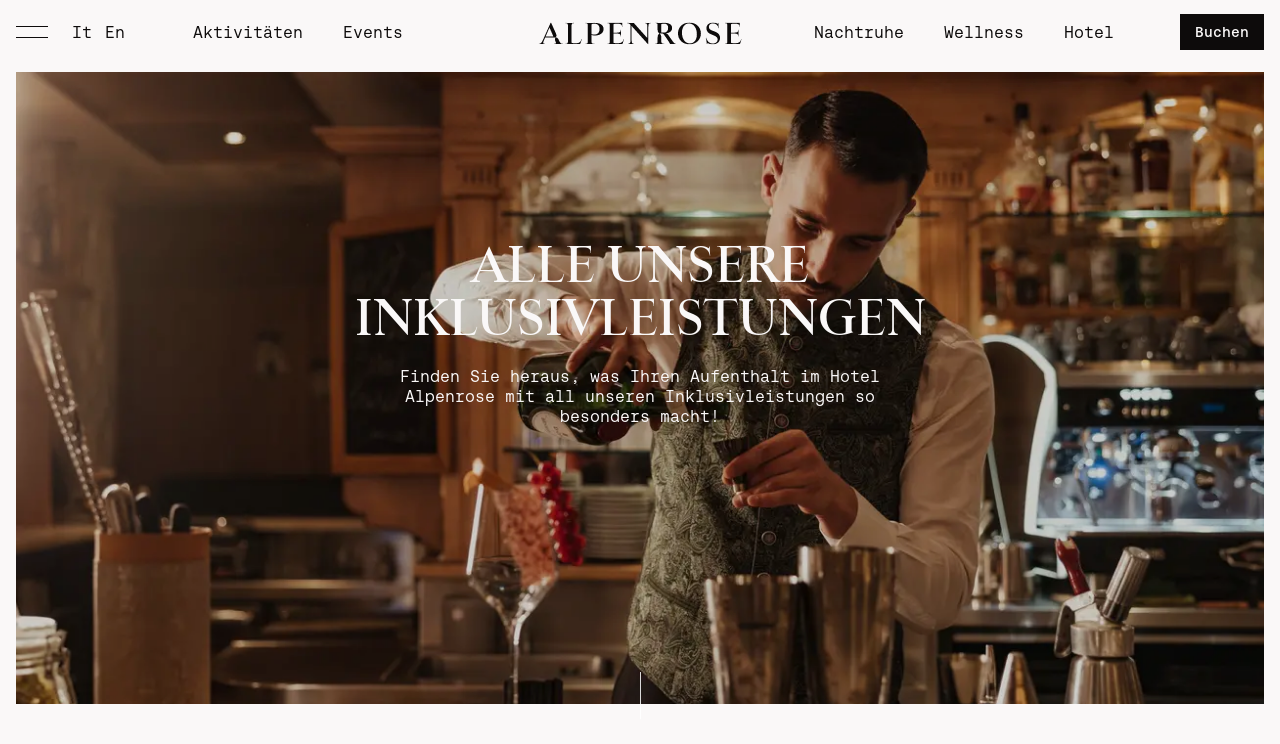

--- FILE ---
content_type: text/html; charset=UTF-8
request_url: https://alpenrosearabba.it/de/zimmer-ferienwohnungen/dienstleistungen-bedingungen
body_size: 12608
content:
    

<!doctype html>
<html xmlns="http://www.w3.org/1999/xhtml" lang="de">
    <head>
        <meta charset="utf-8"><!--
                                        .                                 o8o      .
                                      .o8                                 `"'    .o8
        ooo. .oo.  .oo.    .ooooo.  .o888oo  .ooooo.   .ooooo.  oooo d8b oooo  .o888oo
        `888P"Y88bP"Y88b  d88' `88b   888   d88' `88b d88' `88b `888""8P `888    888
         888   888   888  888ooo888   888   888ooo888 888   888  888      888    888
         888   888   888  888    .o   888 . 888    .o 888   888  888      888    888 .
        o888o o888o o888o `Y8bod8P'   "888" `Y8bod8P' `Y8bod8P' d888b    o888o   "888"

        Made with <3 in the Dolomites
        (c) meteorit di Samuel Clara

        --><meta http-equiv="X-UA-Compatible" content="IE=edge"><!--[if lt IE 9]><script src="https://cdnjs.cloudflare.com/ajax/libs/html5shiv/3.7.3/html5shiv.min.js"></script><![endif]--><meta name="publisher" content="Samuel Clara - meteorit.it"><meta name="format-detection" content="telephone=no"><meta name="viewport" content="width=device-width, initial-scale=1"><meta name="theme-color" content="#6C352F"><link rel="preconnect" href="https://cdnjs.cloudflare.com" crossorigin><link rel="preconnect" href="https://cs.iubenda.com" crossorigin><link rel="preconnect" href="https://cdn.iubenda.com" crossorigin><link rel="preload" href="/fonts/AeonikMono-Regular.woff2" as="font" type="font/woff2" crossorigin><link rel="preload" href="/fonts/AeonikMono-Medium.woff2" as="font" type="font/woff2" crossorigin><link rel="preload" href="/fonts/AeonikMono-Bold.woff2" as="font" type="font/woff2" crossorigin><link rel="preload" href="/fonts/saintecolombeweb-medium.woff2" as="font" type="font/woff2" crossorigin><link rel="stylesheet" href="/css/style.css?v=3.01"><script type="text/javascript">
var _iub = _iub || [];
_iub.csConfiguration = {"askConsentAtCookiePolicyUpdate":true,"countryDetection":true,"enableFadp":true,"enableLgpd":true,"enableUspr":true,"lgpdAppliesGlobally":false,"perPurposeConsent":true,"siteId":3262572,"cookiePolicyId":76693754,"lang":"de", "banner":{ "acceptButtonCaptionColor":"#FAF8F8","acceptButtonColor":"#0D0B0B","acceptButtonDisplay":true,"backgroundColor":"#6C352F","backgroundOverlay":true,"closeButtonDisplay":false,"customizeButtonCaptionColor":"#FAF8F8","customizeButtonColor":"#64342E","customizeButtonDisplay":true,"explicitWithdrawal":true,"listPurposes":true,"linksColor":"#FAF8F8","position":"float-bottom-center","rejectButtonCaptionColor":"#FAF8F8","rejectButtonColor":"#64342E","rejectButtonDisplay":true,"showPurposesToggles":true,"textColor":"#FAF8F8" },"callback":{"onPreferenceExpressedOrNotNeeded":function(preference) {
                dataLayer.push({iubenda_ccpa_opted_out: _iub.cs.api.isCcpaOptedOut()});
                if (!preference) { dataLayer.push({event: "iubenda_preference_not_needed"});
                } else {
                    if (preference.consent === true) { dataLayer.push({event: "iubenda_consent_given"});
                    } else if (preference.consent === false) { dataLayer.push({event: "iubenda_consent_rejected"});
                    } else if (preference.purposes) {
                        for (var purposeId in preference.purposes) {
                            if (preference.purposes[purposeId]) { dataLayer.push({event: "iubenda_consent_given_purpose_" + purposeId});
                            }
                        }
                    }
                }
            }
  }};
</script><script type="text/javascript" src="//cs.iubenda.com/sync/3262572.js"></script><script type="text/javascript" src="//cdn.iubenda.com/cs/gpp/stub.js"></script><script type="text/javascript" src="//cdn.iubenda.com/cs/iubenda_cs.js" charset="UTF-8" async></script><link rel="apple-touch-icon" sizes="180x180" href="/images/favicon/apple-touch-icon.png"><link rel="icon" type="image/png" sizes="32x32" href="/images/favicon/favicon-32x32.png"><link rel="icon" type="image/png" sizes="16x16" href="/images/favicon/favicon-16x16.png"><link rel="manifest" href="/images/favicon/site.webmanifest"><link rel="mask-icon" href="/images/favicon/safari-pinned-tab.svg" color="#8d3227"><link rel="shortcut icon" href="/images/favicon/favicon.ico"><meta name="msapplication-TileColor" content="#8d3227"><meta name="msapplication-config" content="/images/favicon/browserconfig.xml"><meta name="theme-color" content="#faf8f8">  <title>Hotel Alpenrose | Dienstleistungen und nützliche Infos | Hotel…</title><meta name="generator" content="SEOmatic">
<meta name="keywords" content="Hotel, Arabba, Dolomiten, Marmalada, Fodom">
<meta name="description" content="Finden Sie heraus, was Ihren Aufenthalt im Hotel Alpenrose mit all unseren Inklusivleistungen so besonders macht!">
<meta name="referrer" content="no-referrer-when-downgrade">
<meta name="robots" content="all">
<meta content="179107075447120" property="fb:profile_id">
<meta content="de" property="og:locale">
<meta content="en" property="og:locale:alternate">
<meta content="it" property="og:locale:alternate">
<meta content="Hotel Alpenrose" property="og:site_name">
<meta content="website" property="og:type">
<meta content="https://alpenrosearabba.it/de/zimmer-ferienwohnungen/dienstleistungen-bedingungen" property="og:url">
<meta content="Dienstleistungen und nützliche Infos | Hotel Alpenrose Arabba" property="og:title">
<meta content="Finden Sie heraus, was Ihren Aufenthalt im Hotel Alpenrose mit all unseren Inklusivleistungen so besonders macht!" property="og:description">
<meta content="https://alpenrosearabba.it/uploads/Bar/_1200x630_crop_center-center_82_none/AlexMoling_HotelAlpenrose-231.jpg?mtime=1765366199" property="og:image">
<meta content="1200" property="og:image:width">
<meta content="630" property="og:image:height">
<meta content="Hotel Alpenrose Arabba" property="og:image:alt">
<meta content="https://www.instagram.com/hotel_alpenrosearabba/" property="og:see_also">
<meta content="https://www.facebook.com/hotel.alpenrose.arabba/" property="og:see_also">
<meta name="twitter:card" content="summary_large_image">
<meta name="twitter:creator" content="@">
<meta name="twitter:title" content="Dienstleistungen und nützliche Infos | Hotel Alpenrose Arabba">
<meta name="twitter:description" content="Finden Sie heraus, was Ihren Aufenthalt im Hotel Alpenrose mit all unseren Inklusivleistungen so besonders macht!">
<meta name="twitter:image" content="https://alpenrosearabba.it/uploads/Bar/_1200x630_crop_center-center_82_none/AlexMoling_HotelAlpenrose-231.jpg?mtime=1765366199">
<meta name="twitter:image:width" content="800">
<meta name="twitter:image:height" content="418">
<meta name="twitter:image:alt" content="Hotel Alpenrose Arabba">
<link href="https://alpenrosearabba.it/de/zimmer-ferienwohnungen/dienstleistungen-bedingungen" rel="canonical">
<link href="https://alpenrosearabba.it/de" rel="home">
<link href="https://alpenrosearabba.it/en/rooms-apartments/included-services-conditions" rel="alternate" hreflang="en">
<link href="https://alpenrosearabba.it/de/zimmer-ferienwohnungen/dienstleistungen-bedingungen" rel="alternate" hreflang="de">
<link href="https://alpenrosearabba.it/it/camere-appartamenti/servizi-inclusi-condizioni" rel="alternate" hreflang="x-default">
<link href="https://alpenrosearabba.it/it/camere-appartamenti/servizi-inclusi-condizioni" rel="alternate" hreflang="it"></head>
    <body itemprop="mainContentOfPage" itemscope itemtype="https://schema.org/WebPageElement" class="page-sleepingServices layout-winter page-sleepingServices layout-winter page-inner bg-header-base" data-template="sleepingServices">
        <header id="header" itemscope itemtype="http://schema.org/WPHeader"><div class="container"><div id="mainM-trigger" hx-post="/de/mainM-asset" hx-trigger="click once" hx-target="#mainM-asset" hx-swap="innerHTML"><span></span><span></span></div><div class="secNav-wrapper"><nav itemscope itemtype="http://schema.org/Language" class="langNav"><ul><li><a href="https://alpenrosearabba.it/it/camere-appartamenti/servizi-inclusi-condizioni" itemprop="name" hreflang="it" data-anchor="it"><span lang="it">it</span></a></li><li><a href="https://alpenrosearabba.it/en/rooms-apartments/included-services-conditions" itemprop="name" hreflang="en" data-anchor="en"><span lang="en">en</span></a></li></ul></nav><nav itemscope itemtype="http://schema.org/SiteNavigationElement" class="secNav left"><ul><li><a href="https://alpenrosearabba.it/de/winter-arabba" itemprop="url" data-anchor="Aktivitäten"><span>Aktivitäten</span></a></li><li><a href="https://alpenrosearabba.it/de/hochzeiten-private-veranstaltungen" itemprop="url" data-anchor="Events"><span>Events</span></a></li></ul></nav></div><a href="https://alpenrosearabba.it/de" class="logo-wrapper"><svg viewBox="0 0 547 60" version="1.1" xmlns="http://www.w3.org/2000/svg" xmlns:xlink="http://www.w3.org/1999/xlink" class="logo-svg"><title>Logo Hotel Alpenrose Arabba</title><g stroke="none" stroke-width="1" fill="none" fill-rule="evenodd"><g fill="currentColor" fill-rule="nonzero"><path d="M330.29,4.75 L330.29,27.5 L337.85,27.5 C344.48,27.5 348.8,22.64 348.8,14.62 C348.8,6.6 344.48,3.13 338.16,3.13 C334.3,3.13 331.68,3.67 330.29,4.75 M315.48,58.65 L313.94,58.65 L313.94,57.88 L315.48,57.88 C318.87,57.88 320.41,56.18 320.41,51.63 L320.41,40.69 C320.27,32.2 325.43,29.96 325.43,29.96 C325.43,29.96 320.42,27.93 320.41,20.25 L320.41,7.84 C320.41,3.29 318.87,1.59 315.48,1.59 L313.94,1.59 L313.94,0.82 L315.48,0.82 C318.72,0.82 322.73,1.2 325.35,1.2 C330.9,1.2 332.75,0.82 338.23,0.82 C350.64,0.82 359.51,5.29 359.51,14.85 C359.51,23.18 352.57,28.73 342.31,29.81 C345.32,30.2 347.32,31.35 349.87,35.13 L359.66,49.24 C365.6,57.57 367.14,57.88 369.3,57.88 L370.22,57.88 L370.22,58.65 L354.03,58.65 C352.26,55.03 350.87,52.64 348.71,49.4 L339.07,35.21 C336.14,30.74 335.06,29.97 331.28,29.97 L325.42,29.97 C325.42,29.97 330.48,32.28 330.27,40.67 L330.27,51.64 C330.27,56.19 332.28,57.89 336.75,57.89 L338.29,57.89 L338.29,58.66 L336.75,58.66 C332.89,58.66 328.35,58.27 325.34,58.27 C322.72,58.27 318.71,58.66 315.47,58.66"></path><path d="M39.41,38.4 L28.88,13.7 L18.27,38.4 L39.4,38.4 L39.41,38.4 Z M10.69,48.7 L32.21,0 L32.91,0 L46.62,30.77 C46.62,30.77 49.28,37.44 45.38,40.87 C45.38,40.87 50.6,39.86 53.37,46.39 C53.97,47.81 56.05,51.94 56.05,51.94 C58.06,56.51 60.46,58.06 63.87,58.06 L65.5,58.06 L65.5,58.83 L63.95,58.83 C61.4,58.83 56.75,58.6 53.5,58.6 C50.25,58.6 45.76,58.83 42.51,58.83 L40.96,58.83 L40.96,58.06 L42.51,58.06 C45.61,58.06 47.23,56.67 45.61,52.87 C45.61,52.87 41.23,45.67 45.38,40.97 C45.4,40.95 45.38,40.87 45.38,40.87 L17.19,40.87 L13.86,48.69 C10.84,55.73 11.46,58.06 15.41,58.06 L16.96,58.06 L16.96,58.83 L15.41,58.83 C12.93,58.83 10.3,58.44 8.13,58.44 C6.27,58.44 3.02,58.83 0.77,58.83 L0,58.83 L0,58.06 L0.77,58.06 C4.72,58.06 7.58,55.66 10.68,48.69"></path><path d="M109.55,58.78 L72.1,58.78 L72.1,58.01 L73.64,58.01 C77.03,58.01 78.57,56.39 78.57,52.15 L78.57,8 C78.57,3.45 77.03,1.76 73.64,1.76 L72.1,1.76 L72.1,0.99 L73.64,0.99 C76.88,0.99 80.88,1.38 83.5,1.38 C86.12,1.38 90.13,0.99 93.36,0.99 L94.9,0.99 L94.9,1.76 L93.36,1.76 C89.97,1.76 88.43,3.46 88.43,8 L88.43,55.16 C89.66,56.08 91.9,56.47 95.21,56.47 L100.45,56.47 C110.78,56.47 113.24,51.77 115.09,45.07 L116.02,45.22 L113.71,52.77 C112.32,57.7 111.86,58.78 109.55,58.78"></path><path d="M142.14,4.84 L142.14,31.81 C144.99,32.58 147.38,32.89 149.92,32.89 C158.47,32.89 164.02,27.34 164.02,17.71 C164.02,8.08 158.32,3.3 150,3.3 C146.3,3.3 143.68,3.76 142.14,4.84 M127.35,58.78 L125.81,58.78 L125.81,58.01 L127.35,58.01 C130.74,58.01 132.28,56.31 132.28,51.77 L132.28,8 C132.28,3.45 130.74,1.76 127.35,1.76 L125.81,1.76 L125.81,0.99 L127.35,0.99 C130.58,0.99 134.59,1.38 137.21,1.38 C142.76,1.38 144.61,0.99 150.15,0.99 C164.17,0.99 174.65,6.23 174.65,17.71 C174.65,29.81 163.94,35.43 151.38,35.43 C147.6,35.43 144.68,34.89 142.13,34.2 L142.13,51.77 C142.13,56.32 144.13,58.01 148.6,58.01 L150.14,58.01 L150.14,58.78 L148.6,58.78 C144.9,58.78 140.2,58.39 137.2,58.39 C134.58,58.39 130.57,58.78 127.34,58.78"></path><path d="M223.73,58.78 L185.05,58.78 L185.05,58.01 L186.59,58.01 C189.98,58.01 191.52,56.39 191.52,52.15 L191.52,8 C191.52,3.45 189.98,1.76 186.59,1.76 L185.05,1.76 L185.05,0.99 L214.18,0.99 C217.88,0.99 222.04,0.83 225.12,0.6 L225.12,12 L224.35,12 L224.35,10.46 C224.35,6.22 221.73,3.37 213.25,3.37 L209.17,3.37 C205.39,3.37 202.85,3.76 201.39,4.68 L201.39,27.64 L211.25,27.64 C218.26,27.64 220.34,25.79 220.8,21.55 L220.96,19.93 L221.58,19.93 L221.58,20.7 C221.58,23.32 221.43,26.63 221.43,28.94 C221.43,31.25 221.58,34.57 221.58,37.18 L221.58,37.95 L220.96,37.95 L220.8,36.33 C220.34,32.09 218.26,30.17 211.25,30.17 L201.39,30.17 L201.39,55.06 C202.78,56.06 205.24,56.45 209.1,56.45 L212.95,56.45 C224.35,56.45 227.13,51.83 228.98,45.2 L229.83,45.35 L227.13,54.37 C226.05,57.99 225.59,58.76 223.74,58.76"></path><path d="M241.61,58.78 L240.84,58.78 L240.84,58.01 L241.61,58.01 C245.54,58.01 247.31,55.47 247.31,48.69 L247.31,6.31 C244.92,3.84 242.3,1.76 239.84,1.76 L238.68,1.76 L238.68,0.99 L239.84,0.99 C244.31,0.99 248.85,1.38 256.25,1.38 L292.62,42.37 L292.62,11.08 C292.62,4.3 290.77,1.76 286.92,1.76 L286.15,1.76 L286.15,0.99 L286.92,0.99 C289.08,0.99 292,1.38 293.85,1.38 L294.16,1.38 C296.01,1.38 298.94,0.99 301.17,0.99 L301.94,0.99 L301.94,1.76 L301.17,1.76 C297.24,1.76 295.47,4.3 295.47,11.08 L295.47,59.54 L294.7,59.54 L250.24,9.53 L250.24,48.67 C250.24,55.45 252.01,57.99 255.94,57.99 L256.71,57.99 L256.71,58.76 L255.94,58.76 C253.78,58.76 250.85,58.37 248.93,58.37 L248.7,58.37 C246.85,58.37 243.85,58.76 241.61,58.76"></path><path d="M426.29,32.42 C426.29,15.01 417.66,2.6 404.87,2.6 C393.16,2.6 385.99,13.16 385.99,27.33 C385.99,44.74 394.54,57.07 407.41,57.07 C419.2,57.07 426.29,46.59 426.29,32.41 M375.28,29.87 C375.28,12.53 388.38,0.2 406.1,0.2 C423.82,0.2 437.08,12.53 437.08,29.87 C437.08,47.21 423.83,59.54 406.1,59.54 C388.37,59.54 375.28,47.21 375.28,29.87"></path><path d="M458.57,12.08 C458.57,26.41 488.62,20.56 488.62,42.05 C488.62,52.45 480.84,59.54 469.2,59.54 C462.65,59.54 458.33,57.85 455.25,55.84 L453.63,58.77 L452.94,58.77 C452.55,52.76 452.01,48.21 450.24,42.05 L451.16,41.82 C455.17,53.22 461.64,57.38 469.19,57.38 C476.74,57.38 482.29,52.99 482.29,46.75 C482.29,30.72 452.08,37.27 452.08,15.54 C452.08,6.52 459.17,0.21 469.49,0.21 C476.04,0.21 480.12,1.91 482.82,3.6 L484.05,0.98 L484.74,0.98 C484.28,7.3 484.51,9.46 485.36,15.62 L484.51,15.77 C483.28,6.06 475.27,2.36 469.48,2.36 C462.93,2.36 458.54,6.21 458.54,12.07"></path><path d="M540.55,58.78 L501.87,58.78 L501.87,58.01 L503.41,58.01 C506.8,58.01 508.34,56.39 508.34,52.15 L508.34,8 C508.34,3.45 506.8,1.76 503.41,1.76 L501.87,1.76 L501.87,0.99 L531,0.99 C534.7,0.99 538.86,0.83 541.94,0.6 L541.94,12 L541.17,12 L541.17,10.46 C541.17,6.22 538.55,3.37 530.07,3.37 L525.99,3.37 C522.21,3.37 519.67,3.76 518.21,4.68 L518.21,27.64 L528.07,27.64 C535.08,27.64 537.16,25.79 537.62,21.55 L537.77,19.93 L538.39,19.93 L538.39,20.7 C538.39,23.32 538.24,26.63 538.24,28.94 C538.24,31.25 538.39,34.57 538.39,37.18 L538.39,37.95 L537.77,37.95 L537.62,36.33 C537.16,32.09 535.08,30.17 528.07,30.17 L518.21,30.17 L518.21,55.06 C519.6,56.06 522.06,56.45 525.92,56.45 L529.77,56.45 C541.17,56.45 543.95,51.83 545.8,45.2 L546.65,45.35 L543.95,54.37 C542.87,57.99 542.41,58.76 540.56,58.76"></path></g></g></svg></a><nav itemscope itemtype="http://schema.org/SiteNavigationElement" class="mainNav"><ul><li><a href="https://alpenrosearabba.it/de/hotel-dolomiten" itemprop="url">Hotel</a></li><li class="--has-submenu"><a href="https://alpenrosearabba.it/de/zimmer-ferienwohnungen" itemprop="url">Nachtruhe</a><ul><li class="--has-submenu --second-level"><a href="https://alpenrosearabba.it/de/zimmer-ferienwohnungen/zimmer" itemprop="url">Zimmer</a><ul><li><a href="https://alpenrosearabba.it/de/zimmer-ferienwohnungen/zimmer/standard-zimmer" itemprop="url">Standard Zimmer</a></li><li><a href="https://alpenrosearabba.it/de/zimmer-ferienwohnungen/zimmer/comfort-zimmer" itemprop="url">Comfort Zimmer</a></li><li><a href="https://alpenrosearabba.it/de/zimmer-ferienwohnungen/zimmer/family-room" itemprop="url">Family Room</a></li><li><a href="https://alpenrosearabba.it/de/zimmer-ferienwohnungen/zimmer/junior-suite" itemprop="url">Junior Suite</a></li><li><a href="https://alpenrosearabba.it/de/zimmer-ferienwohnungen/zimmer/suite-alpen-superior" itemprop="url">Suite Alpen Superior</a></li></ul></li><li class="--has-submenu --second-level"><a href="https://alpenrosearabba.it/de/zimmer-ferienwohnungen/aparthotel" itemprop="url">Ferienwohnungen</a><ul><li><a href="https://alpenrosearabba.it/de/zimmer-ferienwohnungen/aparthotel/zweizimmerwohnung" itemprop="url">Zwei Zimmer</a></li><li><a href="https://alpenrosearabba.it/de/zimmer-ferienwohnungen/aparthotel/dreizimmerwohnung" itemprop="url">Drei Zimmer</a></li><li><a href="https://alpenrosearabba.it/de/zimmer-ferienwohnungen/aparthotel/dreizimmerwohnung-deluxe" itemprop="url">Drei Zimmer Deluxe</a></li><li><a href="https://alpenrosearabba.it/de/zimmer-ferienwohnungen/aparthotel/appartamento-basic-1-camera-da-letto" itemprop="url">Appartamento basic 1 camera da letto</a></li><li><a href="https://alpenrosearabba.it/de/zimmer-ferienwohnungen/aparthotel/apparthotel-due-camere-da-letto" itemprop="url">Apparthotel due camere da letto</a></li></ul></li><li class="--second-level"><a href="https://alpenrosearabba.it/de/pauschalangebote" itemprop="url">Angebote und Pauschalen</a></li><li class="--second-level"><a href="https://alpenrosearabba.it/de/zimmer-ferienwohnungen/dienstleistungen-bedingungen" itemprop="url">Dienstleistungen und Infos</a></li></ul></li><li><a href="https://alpenrosearabba.it/de/wellness-spa" itemprop="url">Wellness</a></li><li class="--has-submenu"><a href="https://alpenrosearabba.it/de/gastronomie" itemprop="url">Gastronomie</a><ul><li class="--second-level"><a href="https://alpenrosearabba.it/de/gastronomie/restaurant-stube-ladina" itemprop="url">Restaurant Stube Ladina</a></li><li class="--second-level"><a href="https://alpenrosearabba.it/de/gastronomie/hotel-restaurant" itemprop="url">Hotel Restaurant</a></li><li class="--second-level"><a href="https://alpenrosearabba.it/de/gastronomie/chiosco-da-paolo" itemprop="url">Chiosco da Paolo</a></li></ul></li><li class="--has-submenu"><a href="https://alpenrosearabba.it/de/winter-arabba" itemprop="url">Im Winter</a><ul><li class="--second-level"><a href="https://alpenrosearabba.it/de/winter-arabba/ski-in-ski-out" itemprop="url">Skifahren</a></li><li class="--second-level"><a href="https://alpenrosearabba.it/de/winter-arabba/winter-wanderungen-schneeschuhwandern" itemprop="url">Winterausflüge</a></li></ul></li><li class="--has-submenu"><a href="https://alpenrosearabba.it/de/sommer-arabba" itemprop="url">Im Sommer</a><ul><li class="--second-level"><a href="https://alpenrosearabba.it/de/sommer-arabba/mtb-road-bike" itemprop="url">Mit dem Rad</a></li><li class="--second-level"><a href="https://alpenrosearabba.it/de/sommer-arabba/wanderungen-vie-ferrate" itemprop="url">Zu Fuß</a></li></ul></li><li><a href="https://alpenrosearabba.it/de/top-erlebnisse-arabba" itemprop="url">Delmonego-Geheimtipps</a></li><li><a href="https://alpenrosearabba.it/de/hochzeiten-private-veranstaltungen" itemprop="url">Events</a></li></ul></nav><nav itemscope itemtype="http://schema.org/SiteNavigationElement" class="secNav right"><ul><li><a href="https://alpenrosearabba.it/de/zimmer-ferienwohnungen" itemprop="url" data-anchor="Nachtruhe"><span>Nachtruhe</span></a></li><li><a href="https://alpenrosearabba.it/de/wellness-spa" itemprop="url" data-anchor="Wellness"><span>Wellness</span></a></li><li><a href="https://alpenrosearabba.it/de/hotel-dolomiten" itemprop="url" data-anchor="Hotel"><span>Hotel</span></a></li></ul></nav><div class="cta"><a href="https://secure.iperbooking.net/be/de/hotel-alpenrose-livinallongo-del-col-di-lana/" class="btn" target="_blank" rel="noopener">Buchen</a></div></div></header><div id="mainM"><div class="container"><div id="mainM-asset"></div><div class="copyright"><span>© 2026 Alpenrose</span></div></div></div>        
        <main id="content" itemprop="mainContentOfPage" class="content content-sleepingServices" data-template="sleepingServices"><div id="hero"><div class="img-wrapper"><div class="img-holder"><picture><source srcset="/imager/uploads/Bar/6165/AlexMoling_HotelAlpenrose-231_ddde8132107b0a4c2c0a647332f90252.webp 320w, /imager/uploads/Bar/6165/AlexMoling_HotelAlpenrose-231_b0464c6958b2ce61ced917e5958dc330.webp 1280w, /imager/uploads/Bar/6165/AlexMoling_HotelAlpenrose-231_a24bcda38d76ec4fdc28732c2ab5cb62.webp 1680w, /imager/uploads/Bar/6165/AlexMoling_HotelAlpenrose-231_2319ef0ecd6dd491a209aadfa00e61f4.webp 1920w, /imager/uploads/Bar/6165/AlexMoling_HotelAlpenrose-231_cecee9f534bc5d9caddc806bebdb7f83.webp 2560w" media="(min-width: 1024px)"><source srcset="/imager/uploads/Bar/6165/AlexMoling_HotelAlpenrose-231_c521eacf4ecfc4a2ba1976713d254a77.webp 414w, /imager/uploads/Bar/6165/AlexMoling_HotelAlpenrose-231_aad273d792dd11db15bc9f1a274f0848.webp 640w, /imager/uploads/Bar/6165/AlexMoling_HotelAlpenrose-231_248283760fc8e475a6904e6a477fbef9.webp 828w, /imager/uploads/Bar/6165/AlexMoling_HotelAlpenrose-231_decd067056bf131e3763a65f6e1020c0.webp 1200w" media="(max-width: 1023px)"><img fetchpriority="high" src="[data-uri]" alt="Barman Hotel Alpenrose" class="lazyload"></picture></div></div><div class="wrapper"><div class="txt-wrapper"><h1 class="like-h3 --font">Alle unsere Inklusivleistungen</h1><div class="txt-area"><p>Finden Sie heraus, was Ihren Aufenthalt im Hotel Alpenrose mit all unseren Inklusivleistungen so besonders macht!</p></div></div><div class="brand-mark light"></div></div><div class="c-scrolldown"><div class="c-line"></div></div></div><section class="bg-primary"><div class="container small pt2 pb4"><div class="centered-h"><div class="brand-mark"></div><h2 class="like-h4 --dark">Gut zu wissen</h2></div><div class="packages-carousel swiper light-pagination"><div class="swiper-pagination"></div><div class="swiper-wrapper"><div class="swiper-slide"><div class="package-box"><div class="img-wrapper"><div class="img-holder"><picture><source media="(min-width: 1920px)" data-srcset="/imager/uploads/2911/AlexMoling_HotelAlpenrose-64_2023-10-03-181747_kvrh_224852a47507268a8c3a7f458419b237.webp, /imager/uploads/2911/AlexMoling_HotelAlpenrose-64_2023-10-03-181747_kvrh_814604aed9cdd6d6f6a6294475a83ab7.webp 2x"><source media="(min-width: 1440px)" data-srcset="/imager/uploads/2911/AlexMoling_HotelAlpenrose-64_2023-10-03-181747_kvrh_f3a4674facaddce720428ddd9e798fab.webp, /imager/uploads/2911/AlexMoling_HotelAlpenrose-64_2023-10-03-181747_kvrh_bc3afcb8a0350a6e3247f7ab9c8e6ad0.webp 2x"><source media="(min-width: 1024px)" data-srcset="/imager/uploads/2911/AlexMoling_HotelAlpenrose-64_2023-10-03-181747_kvrh_a94b617c236d54d1625f98a3cef52cdb.webp, /imager/uploads/2911/AlexMoling_HotelAlpenrose-64_2023-10-03-181747_kvrh_df8f4fbb60e8669ea88787fb751c27c3.webp 2x"><source media="(min-width: 600px)" data-srcset="/imager/uploads/2911/AlexMoling_HotelAlpenrose-64_2023-10-03-181747_kvrh_95146c324385cdc81e9ba184ea1168b4.webp, /imager/uploads/2911/AlexMoling_HotelAlpenrose-64_2023-10-03-181747_kvrh_8b03835952f120fe8df6796bd3470c46.webp 2x"><source media="(min-width: 360px)" data-srcset="/imager/uploads/2911/AlexMoling_HotelAlpenrose-64_2023-10-03-181747_kvrh_3a2a2920de713501050129e6931a57f0.webp, /imager/uploads/2911/AlexMoling_HotelAlpenrose-64_2023-10-03-181747_kvrh_1abf585d85f646015666524a345e6d24.webp 2x"><img data-src="[data-uri]" alt="Alex Moling Hotel Alpenrose 64" class="lazyload"></picture></div></div><div class="txt-wrapper"><h3 class="--bold">Nützliche Infos</h3><div class="txt-area"><p>Einchecken von 15:00 bis 20:00 Uhr<br />Auschecken von 8:00 Uhr bis 10:00 Uhr.<br />Spätes Auschecken nach 10:00 Uhr gegen einen Aufpreis von 40€ (nach Verfügbarkeit)<br /><br />Unser Haus ist haustierfreundlich. Um Ihre tierischen Freunde bestmöglich unterzubringen, bitten wir Sie, dies bei der Buchung mitzuteilen.<strong><br /><br />Allgemeine Bedingungen:</strong><br /><br />Der Preis ist ein Pauschalpreis pro Person und Nacht, weshalb nicht in Anspruch genommene Mahlzeiten oder Dienstleistungen nicht in Abzug gebracht werden können.<br /><br />Änderungen der Buchungsdaten können nur bis zu 15 Tage vor der Ankunft vorgenommen werden; wird die Änderung nach dieser Frist vorgenommen, bleibt der Preis der Buchung unverändert.<br /><br />Die örtliche Kurtaxe von 2,00 € pro Person und Nacht ist zu den angegebenen Preisen hinzuzurechnen.<strong></strong></p><p><strong>Bedingungen für die Stornierung</strong><br />Bitte informieren Sie uns rechtzeitig, wenn Sie Ihren Urlaub stornieren müssen. Im Falle einer Stornierung gelten die folgenden Bedingungen:<br />- Bei einer Stornierung bis zu 30 Tagen vor der Ankunft wird die Anzahlung zurückerstattet.<br />- Von 29 bis 23 Tagen vor der Ankunft wird die Anzahlung in voller Höhe als Entschädigung einbehalten.<br />- Ab 6 Tagen vor der Ankunft wird der volle Betrag für den Aufenthalt berechnet.<br /><strong><br />Ermäßigung für Kinder im Zusatzbett</strong> bei zwei zahlenden Erwachsenen: <br /></p><p>0-2 Jahre -100%, <br /></p><p>3-8 Jahre -50%, <br /></p><p>9-13 Jahre -30%, <br /></p><p>ab 14 Jahre -20%.</p></div></div></div></div><div class="swiper-slide"><div class="package-box"><div class="img-wrapper"><div class="img-holder"><picture><source media="(min-width: 1920px)" data-srcset="/imager/uploads/Cucina/2796/AlexMoling_HotelAlpenrose-124_224852a47507268a8c3a7f458419b237.webp, /imager/uploads/Cucina/2796/AlexMoling_HotelAlpenrose-124_814604aed9cdd6d6f6a6294475a83ab7.webp 2x"><source media="(min-width: 1440px)" data-srcset="/imager/uploads/Cucina/2796/AlexMoling_HotelAlpenrose-124_f3a4674facaddce720428ddd9e798fab.webp, /imager/uploads/Cucina/2796/AlexMoling_HotelAlpenrose-124_bc3afcb8a0350a6e3247f7ab9c8e6ad0.webp 2x"><source media="(min-width: 1024px)" data-srcset="/imager/uploads/Cucina/2796/AlexMoling_HotelAlpenrose-124_a94b617c236d54d1625f98a3cef52cdb.webp, /imager/uploads/Cucina/2796/AlexMoling_HotelAlpenrose-124_df8f4fbb60e8669ea88787fb751c27c3.webp 2x"><source media="(min-width: 600px)" data-srcset="/imager/uploads/Cucina/2796/AlexMoling_HotelAlpenrose-124_95146c324385cdc81e9ba184ea1168b4.webp, /imager/uploads/Cucina/2796/AlexMoling_HotelAlpenrose-124_8b03835952f120fe8df6796bd3470c46.webp 2x"><source media="(min-width: 360px)" data-srcset="/imager/uploads/Cucina/2796/AlexMoling_HotelAlpenrose-124_3a2a2920de713501050129e6931a57f0.webp, /imager/uploads/Cucina/2796/AlexMoling_HotelAlpenrose-124_1abf585d85f646015666524a345e6d24.webp 2x"><img data-src="[data-uri]" alt="Gericht Restaurant Hotel Alpenrose" class="lazyload"></picture></div></div><div class="txt-wrapper"><h3 class="--bold">B&amp;B oder Halbpension – Sie haben die Wahl</h3><div class="txt-area"><p>Wir überlassen Ihnen die Entscheidung, wie Sie Ihren Urlaub am liebsten verbringen: Egal ob Übernachtung mit B&amp;B oder Halbpension – wichtig ist nur, dass Sie uns bei der Buchung Bescheid geben.</p></div></div></div></div><div class="swiper-slide"><div class="package-box"><div class="img-wrapper"><div class="img-holder"><picture><source media="(min-width: 1920px)" data-srcset="/imager/uploads/6830/AlexMoling_HotelAlpenrose-154_224852a47507268a8c3a7f458419b237.webp, /imager/uploads/6830/AlexMoling_HotelAlpenrose-154_814604aed9cdd6d6f6a6294475a83ab7.webp 2x"><source media="(min-width: 1440px)" data-srcset="/imager/uploads/6830/AlexMoling_HotelAlpenrose-154_f3a4674facaddce720428ddd9e798fab.webp, /imager/uploads/6830/AlexMoling_HotelAlpenrose-154_bc3afcb8a0350a6e3247f7ab9c8e6ad0.webp 2x"><source media="(min-width: 1024px)" data-srcset="/imager/uploads/6830/AlexMoling_HotelAlpenrose-154_a94b617c236d54d1625f98a3cef52cdb.webp, /imager/uploads/6830/AlexMoling_HotelAlpenrose-154_df8f4fbb60e8669ea88787fb751c27c3.webp 2x"><source media="(min-width: 600px)" data-srcset="/imager/uploads/6830/AlexMoling_HotelAlpenrose-154_95146c324385cdc81e9ba184ea1168b4.webp, /imager/uploads/6830/AlexMoling_HotelAlpenrose-154_8b03835952f120fe8df6796bd3470c46.webp 2x"><source media="(min-width: 360px)" data-srcset="/imager/uploads/6830/AlexMoling_HotelAlpenrose-154_3a2a2920de713501050129e6931a57f0.webp, /imager/uploads/6830/AlexMoling_HotelAlpenrose-154_1abf585d85f646015666524a345e6d24.webp 2x"><img data-src="[data-uri]" alt="Alex Moling Hotel Alpenrose 154" class="lazyload"></picture></div></div><div class="txt-wrapper"><h3 class="--bold">Alles für Ihr Wohlbefinden</h3><div class="txt-area"><p>Ein behagliches Ambiente mit viel Liebe zum Detail: Unser Spa bietet alles, was man zum Entspannen und Wohlfühlen braucht. Buchen Sie vorab unsere Schönheitsbehandlungen und individuellen Körpermassagen, lehnen Sie sich zurück und genießen Sie Ihr maßgeschneidertes Entspannungs- und Wellness-Erlebnis.</p></div></div></div></div><div class="swiper-slide"><div class="package-box"><div class="img-wrapper"><div class="img-holder"><picture><source media="(min-width: 1920px)" data-srcset="/imager/uploads/7252/Skirorom_224852a47507268a8c3a7f458419b237.webp, /imager/uploads/7252/Skirorom_814604aed9cdd6d6f6a6294475a83ab7.webp 2x"><source media="(min-width: 1440px)" data-srcset="/imager/uploads/7252/Skirorom_f3a4674facaddce720428ddd9e798fab.webp, /imager/uploads/7252/Skirorom_bc3afcb8a0350a6e3247f7ab9c8e6ad0.webp 2x"><source media="(min-width: 1024px)" data-srcset="/imager/uploads/7252/Skirorom_a94b617c236d54d1625f98a3cef52cdb.webp, /imager/uploads/7252/Skirorom_df8f4fbb60e8669ea88787fb751c27c3.webp 2x"><source media="(min-width: 600px)" data-srcset="/imager/uploads/7252/Skirorom_95146c324385cdc81e9ba184ea1168b4.webp, /imager/uploads/7252/Skirorom_8b03835952f120fe8df6796bd3470c46.webp 2x"><source media="(min-width: 360px)" data-srcset="/imager/uploads/7252/Skirorom_3a2a2920de713501050129e6931a57f0.webp, /imager/uploads/7252/Skirorom_1abf585d85f646015666524a345e6d24.webp 2x"><img data-src="[data-uri]" alt="Skirorom" class="lazyload"></picture></div></div><div class="txt-wrapper"><h3 class="--bold">Zu Ihrer Verfügung</h3><div class="txt-area"><p>Im Sommer steht unseren Gästen ein Fahrradraum zur Verfügung, in dem sie ihre Fahrräder abstellen und bei Bedarf waschen oder kleinere Wartungsarbeiten durchführen können. Im Winter verwandelt sich der Raum in ein Skidepot mit beheizten Skischuhtrocknern.</p></div></div></div></div><div class="swiper-slide"><div class="package-box"><div class="img-wrapper"><div class="img-holder"><picture><source media="(min-width: 1920px)" data-srcset="/imager/uploads/7001/amici-4-zampe-768x636-1-e1690124244919_224852a47507268a8c3a7f458419b237.webp, /imager/uploads/7001/amici-4-zampe-768x636-1-e1690124244919_814604aed9cdd6d6f6a6294475a83ab7.webp 2x"><source media="(min-width: 1440px)" data-srcset="/imager/uploads/7001/amici-4-zampe-768x636-1-e1690124244919_f3a4674facaddce720428ddd9e798fab.webp, /imager/uploads/7001/amici-4-zampe-768x636-1-e1690124244919_bc3afcb8a0350a6e3247f7ab9c8e6ad0.webp 2x"><source media="(min-width: 1024px)" data-srcset="/imager/uploads/7001/amici-4-zampe-768x636-1-e1690124244919_a94b617c236d54d1625f98a3cef52cdb.webp, /imager/uploads/7001/amici-4-zampe-768x636-1-e1690124244919_df8f4fbb60e8669ea88787fb751c27c3.webp 2x"><source media="(min-width: 600px)" data-srcset="/imager/uploads/7001/amici-4-zampe-768x636-1-e1690124244919_95146c324385cdc81e9ba184ea1168b4.webp, /imager/uploads/7001/amici-4-zampe-768x636-1-e1690124244919_8b03835952f120fe8df6796bd3470c46.webp 2x"><source media="(min-width: 360px)" data-srcset="/imager/uploads/7001/amici-4-zampe-768x636-1-e1690124244919_3a2a2920de713501050129e6931a57f0.webp, /imager/uploads/7001/amici-4-zampe-768x636-1-e1690124244919_1abf585d85f646015666524a345e6d24.webp 2x"><img data-src="[data-uri]" alt="Amici 4 zampe 768x636 1 e1690124244919" class="lazyload"></picture></div></div><div class="txt-wrapper"><h3 class="--bold">Alle Tiere sind Willkommen!</h3><div class="txt-area"><p>Unser Haus ist haustierfreundlich. Um Ihre tierischen Freunde bestmöglich zu empfangen, bitten wir Sie, dies bei der Buchung mitzuteilen.<br /><br />Bei Ihrer Ankunft finden Sie ein Willkommenspaket in Ihrem Zimmer, und auf Anfrage können Sie Ihren vierbeinigen Freund zum Abendessen und zum Frühstück in ein spezielles Zimmer mitbringen!<strong><br /><br />Die zusätzlichen Kosten in Höhe von 10,00 € pro Tag werden mit Ihrer Zimmerrechnung verrechnet.</strong><br /><br />Wir vertrauen auf die Einhaltung einiger einfacher Regeln, die einen angenehmen und respektvollen Aufenthalt für alle unsere tierischen Freunde und andere Gäste gewährleisten sollen:<br /><br />1) Teilen Sie Ihrem Besitzer Ihre Anwesenheit während des Buchungsvorgangs mit.<br /><br />2) Sagen Sie Ihrem Pafrone, dass Sie bei Ihrer Ankunft auf dem Zwinger in Ihrem Zimmer schlafen wollen und nicht ins Bett klettern wollen.<br /><br />3) Erinnern Sie Ihr Herrchen daran, dass Sie zum Abendessen und zum Frühstück mit ihm herunterkommen können und er Sie nicht allein im Zimmer lassen soll.<strong><br />Bei Ihrer Ankunft werden Sie aufgefordert, eine Versicherung für eventuelle Schäden in den Zimmern vorzulegen.</strong><br /></p></div></div></div></div><div class="swiper-slide"><div class="package-box"><div class="img-wrapper"><div class="img-holder"><picture><source media="(min-width: 1920px)" data-srcset="/imager/uploads/7211/09_224852a47507268a8c3a7f458419b237.webp, /imager/uploads/7211/09_814604aed9cdd6d6f6a6294475a83ab7.webp 2x"><source media="(min-width: 1440px)" data-srcset="/imager/uploads/7211/09_f3a4674facaddce720428ddd9e798fab.webp, /imager/uploads/7211/09_bc3afcb8a0350a6e3247f7ab9c8e6ad0.webp 2x"><source media="(min-width: 1024px)" data-srcset="/imager/uploads/7211/09_a94b617c236d54d1625f98a3cef52cdb.webp, /imager/uploads/7211/09_df8f4fbb60e8669ea88787fb751c27c3.webp 2x"><source media="(min-width: 600px)" data-srcset="/imager/uploads/7211/09_95146c324385cdc81e9ba184ea1168b4.webp, /imager/uploads/7211/09_8b03835952f120fe8df6796bd3470c46.webp 2x"><source media="(min-width: 360px)" data-srcset="/imager/uploads/7211/09_3a2a2920de713501050129e6931a57f0.webp, /imager/uploads/7211/09_1abf585d85f646015666524a345e6d24.webp 2x"><img data-src="[data-uri]" alt="09" class="lazyload"></picture></div></div><div class="txt-wrapper"><h3 class="--bold">Für unsere kleine Gäste</h3><div class="txt-area"><p>Das Kinderzimmer ist täglich (außer samstags) von 16:30 bis 21:30 Uhr geöffnet.<br /><br />Während Sie als Eltern im Wellnessbereich entspannen, können Sie Ihre Kinder unserem Babysitter anvertrauen, der mit ihnen spielt und sie bis zum Abendessen unterhält.<br /><br />Kurzum, Spiel und Spaß sind garantiert!<strong><br /><br />Mindestalter der Kinder 3 Jahre.</strong></p></div></div></div></div><div class="swiper-slide"><div class="package-box"><div class="img-wrapper"><div class="img-holder"><picture><source media="(min-width: 1920px)" data-srcset="/imager/uploads/6462/AlexMoling_HotelAlpenrose-219_224852a47507268a8c3a7f458419b237.webp, /imager/uploads/6462/AlexMoling_HotelAlpenrose-219_814604aed9cdd6d6f6a6294475a83ab7.webp 2x"><source media="(min-width: 1440px)" data-srcset="/imager/uploads/6462/AlexMoling_HotelAlpenrose-219_f3a4674facaddce720428ddd9e798fab.webp, /imager/uploads/6462/AlexMoling_HotelAlpenrose-219_bc3afcb8a0350a6e3247f7ab9c8e6ad0.webp 2x"><source media="(min-width: 1024px)" data-srcset="/imager/uploads/6462/AlexMoling_HotelAlpenrose-219_a94b617c236d54d1625f98a3cef52cdb.webp, /imager/uploads/6462/AlexMoling_HotelAlpenrose-219_df8f4fbb60e8669ea88787fb751c27c3.webp 2x"><source media="(min-width: 600px)" data-srcset="/imager/uploads/6462/AlexMoling_HotelAlpenrose-219_95146c324385cdc81e9ba184ea1168b4.webp, /imager/uploads/6462/AlexMoling_HotelAlpenrose-219_8b03835952f120fe8df6796bd3470c46.webp 2x"><source media="(min-width: 360px)" data-srcset="/imager/uploads/6462/AlexMoling_HotelAlpenrose-219_3a2a2920de713501050129e6931a57f0.webp, /imager/uploads/6462/AlexMoling_HotelAlpenrose-219_1abf585d85f646015666524a345e6d24.webp 2x"><img data-src="[data-uri]" alt="Schlittschuhe" class="lazyload"></picture></div></div><div class="txt-wrapper"><h3 class="--bold">Spaß auf Schlittschuhen</h3><div class="txt-area"><p>Diesen Winter bietet das Hotel Alpenrose ein ganz besonderes Eislauf-Erlebnis! <br /></p><p>Unsere brandneue, umweltfreundliche Kunsteisbahn ist täglich von 17:00 bis 21:30 Uhr geöffnet und erwartet Sie. <br /></p><p>Schlittschuhe können Sie vor Ort ausleihen.</p></div></div></div></div><div class="swiper-slide"><div class="package-box"><div class="img-wrapper"><div class="img-holder"><picture><source media="(min-width: 1920px)" data-srcset="/imager/uploads/Esterni/4941/AlexMoling_HotelAlpenrose-203_b69150c68fe828c22525798c86bcef6e.webp, /imager/uploads/Esterni/4941/AlexMoling_HotelAlpenrose-203_cc14fc1f87e65f079279e195095d349c.webp 2x"><source media="(min-width: 1440px)" data-srcset="/imager/uploads/Esterni/4941/AlexMoling_HotelAlpenrose-203_4d485a776c5226bb6187d149bd37eee8.webp, /imager/uploads/Esterni/4941/AlexMoling_HotelAlpenrose-203_98b8c0984435ec10729f4fe63f7d0524.webp 2x"><source media="(min-width: 1024px)" data-srcset="/imager/uploads/Esterni/4941/AlexMoling_HotelAlpenrose-203_f60f82cd09da94e318b7f14a7e89da7c.webp, /imager/uploads/Esterni/4941/AlexMoling_HotelAlpenrose-203_9072b8c54041f466397d4c6e180c6e5b.webp 2x"><source media="(min-width: 600px)" data-srcset="/imager/uploads/Esterni/4941/AlexMoling_HotelAlpenrose-203_be03fefd632a89e6c3bc8be6fe0d6b3f.webp, /imager/uploads/Esterni/4941/AlexMoling_HotelAlpenrose-203_853f082b34c1f7ddc397859fdbb17399.webp 2x"><source media="(min-width: 360px)" data-srcset="/imager/uploads/Esterni/4941/AlexMoling_HotelAlpenrose-203_5c1eb0f09f48f46b3bf13e61e03eb17b.webp, /imager/uploads/Esterni/4941/AlexMoling_HotelAlpenrose-203_1d2f13266916cb2abb9681d765fcf7db.webp 2x"><img data-src="[data-uri]" alt="Ski-in Ski-out Hotel Alpenrose in Arabba" class="lazyload"></picture></div></div><div class="txt-wrapper"><h3 class="--bold">Hotel-Skipass-Service</h3><div class="txt-area"><p>Um den Kauf Ihrer Liftkarte einfacher und bequemer zu gestalten, bieten wir einen Hotel-Skipass-Service: Wenn Sie Ihren Skipass für Erwachsene (mit Ausnahme von ermäßigten Junior- und Senior-Skipässen sowie kostenlosen Skipässen für Kinder bis zu 8 Jahren) online per Kreditkarte mindestens 48 Stunden vor Ihrer Ankunft im Hotel erwerben, können Sie ihn ohne zusätzliche Kosten direkt ins Hotel geliefert bekommen: Beim Kauf wird ein Code generiert und an die gebuchte Unterkunft geschickt. Unser Rezeptionsteam holt den Skipass bei der Verkaufsstelle ab und hinterlegt ihn für Sie im Hotel. Bitte beachten Sie, dass der Kauf mindestens 48 Stunden vor Ihrer Ankunft im Hotel erfolgen muss, damit der Skipass rechtzeitig beim Check-in vorliegt.</p></div></div></div></div></div></div></div></section><section class="main-cta"><div class="container"><h2 class="like-h4 --font">Reservieren Sie Ihr Stückchen Paradies</h2><div class="txt-area"><p>Ihr Urlaub in den Dolomiten.</p></div><div class="brand-mark"></div><a href="https://secure.iperbooking.net/be/de/hotel-alpenrose-livinallongo-del-col-di-lana/" class="btn" target="_blank" rel="noopener">Buchen Sie jetzt</a></div></section><section class="bg-secondary bg-rooms py1"><div class="container"><div class="col-article " ><div class="heading-col"><h2 class="--dark">Ihre Unterkunft</h2></div><div class="txt-area"></div></div><div class="highlights-carousel-four swiper light-pagination"><div class="swiper-pagination"></div><div class="swiper-wrapper"><div class="swiper-slide"><a href="https://alpenrosearabba.it/de/zimmer-ferienwohnungen/zimmer/standard-zimmer" class="highlight " ><div class="like-highlight --font --top">Standard</div><div class="like-highlight --font --bottom">Zimmer</div><div class="img-wrapper"><div class="img-holder"><img data-src="[data-uri]" data-sizes="(min-width: 1024px) 23vw, (min-width: 1024px) 28vw, (min-width: 768px) 40vw, 81vw" data-srcset="/imager/uploads/6676/AlexMoling_HotelAlpenrose-25_d9fd9be9b3d76135b010063070d240b5_50682fcc779eb6f2b02bd1a533fdd8ea.webp 303w, /imager/uploads/6676/AlexMoling_HotelAlpenrose-25_d9fd9be9b3d76135b010063070d240b5_d23ef76dbab63201a8558565cb7e2b44.webp 482w, /imager/uploads/6676/AlexMoling_HotelAlpenrose-25_d9fd9be9b3d76135b010063070d240b5_665de497c1a823ac0334e80ed6bfaaf3.webp 606w, /imager/uploads/6676/AlexMoling_HotelAlpenrose-25_d9fd9be9b3d76135b010063070d240b5_548fd4ef3fbc5ef111314ffbdc1b65aa.webp 964w, /imager/uploads/6676/AlexMoling_HotelAlpenrose-25_d9fd9be9b3d76135b010063070d240b5_b0afc4ba9be042f276ebb7fd20b8adf6.webp 1200w" alt="Alex Moling Hotel Alpenrose 25" class="blur-up lazyload"></div></div></a></div><div class="swiper-slide"><a href="https://alpenrosearabba.it/de/zimmer-ferienwohnungen/zimmer/comfort-zimmer" class="highlight " ><div class="like-highlight --font --top">Comfort</div><div class="like-highlight --font --bottom">Zimmer</div><div class="img-wrapper"><div class="img-holder"><img data-src="[data-uri]" data-sizes="(min-width: 1024px) 23vw, (min-width: 1024px) 28vw, (min-width: 768px) 40vw, 81vw" data-srcset="/imager/uploads/Camere/Comfort/2740/AlexMoling_HotelAlpenrose-9_d9fd9be9b3d76135b010063070d240b5_50682fcc779eb6f2b02bd1a533fdd8ea.webp 303w, /imager/uploads/Camere/Comfort/2740/AlexMoling_HotelAlpenrose-9_d9fd9be9b3d76135b010063070d240b5_d23ef76dbab63201a8558565cb7e2b44.webp 482w, /imager/uploads/Camere/Comfort/2740/AlexMoling_HotelAlpenrose-9_d9fd9be9b3d76135b010063070d240b5_665de497c1a823ac0334e80ed6bfaaf3.webp 606w, /imager/uploads/Camere/Comfort/2740/AlexMoling_HotelAlpenrose-9_d9fd9be9b3d76135b010063070d240b5_548fd4ef3fbc5ef111314ffbdc1b65aa.webp 964w, /imager/uploads/Camere/Comfort/2740/AlexMoling_HotelAlpenrose-9_d9fd9be9b3d76135b010063070d240b5_b0afc4ba9be042f276ebb7fd20b8adf6.webp 1200w" alt="Alex Moling Hotel Alpenrose 9" class="blur-up lazyload"></div></div></a></div><div class="swiper-slide"><a href="https://alpenrosearabba.it/de/zimmer-ferienwohnungen/zimmer/family-room" class="highlight " ><div class="like-highlight --font --top">Family</div><div class="like-highlight --font --bottom">Room</div><div class="img-wrapper"><div class="img-holder"><img data-src="[data-uri]" data-sizes="(min-width: 1024px) 23vw, (min-width: 1024px) 28vw, (min-width: 768px) 40vw, 81vw" data-srcset="/imager/uploads/6951/AlexMoling_HotelAlpenrose-28_d9fd9be9b3d76135b010063070d240b5_50682fcc779eb6f2b02bd1a533fdd8ea.webp 303w, /imager/uploads/6951/AlexMoling_HotelAlpenrose-28_d9fd9be9b3d76135b010063070d240b5_d23ef76dbab63201a8558565cb7e2b44.webp 482w, /imager/uploads/6951/AlexMoling_HotelAlpenrose-28_d9fd9be9b3d76135b010063070d240b5_665de497c1a823ac0334e80ed6bfaaf3.webp 606w, /imager/uploads/6951/AlexMoling_HotelAlpenrose-28_d9fd9be9b3d76135b010063070d240b5_548fd4ef3fbc5ef111314ffbdc1b65aa.webp 964w, /imager/uploads/6951/AlexMoling_HotelAlpenrose-28_d9fd9be9b3d76135b010063070d240b5_b0afc4ba9be042f276ebb7fd20b8adf6.webp 1200w" alt="Alex Moling Hotel Alpenrose 28" class="blur-up lazyload"></div></div></a></div><div class="swiper-slide"><a href="https://alpenrosearabba.it/de/zimmer-ferienwohnungen/zimmer/junior-suite" class="highlight " ><div class="like-highlight --font --top">Junior</div><div class="like-highlight --font --bottom">Suite</div><div class="img-wrapper"><div class="img-holder"><img data-src="[data-uri]" data-sizes="(min-width: 1024px) 23vw, (min-width: 1024px) 28vw, (min-width: 768px) 40vw, 81vw" data-srcset="/imager/uploads/Camere/Junior-Suite/2750/AlexMoling_HotelAlpenrose-40_d9fd9be9b3d76135b010063070d240b5_50682fcc779eb6f2b02bd1a533fdd8ea.webp 303w, /imager/uploads/Camere/Junior-Suite/2750/AlexMoling_HotelAlpenrose-40_d9fd9be9b3d76135b010063070d240b5_d23ef76dbab63201a8558565cb7e2b44.webp 482w, /imager/uploads/Camere/Junior-Suite/2750/AlexMoling_HotelAlpenrose-40_d9fd9be9b3d76135b010063070d240b5_665de497c1a823ac0334e80ed6bfaaf3.webp 606w, /imager/uploads/Camere/Junior-Suite/2750/AlexMoling_HotelAlpenrose-40_d9fd9be9b3d76135b010063070d240b5_548fd4ef3fbc5ef111314ffbdc1b65aa.webp 964w, /imager/uploads/Camere/Junior-Suite/2750/AlexMoling_HotelAlpenrose-40_d9fd9be9b3d76135b010063070d240b5_b0afc4ba9be042f276ebb7fd20b8adf6.webp 1200w" alt="Junior Suite Hotel Alpenrose Arabba" class="blur-up lazyload"></div></div></a></div><div class="swiper-slide"><a href="https://alpenrosearabba.it/de/zimmer-ferienwohnungen/zimmer/suite-alpen-superior" class="highlight " ><div class="like-highlight --font --top">Alpen</div><div class="like-highlight --font --bottom">Superior</div><div class="img-wrapper"><div class="img-holder"><img data-src="[data-uri]" data-sizes="(min-width: 1024px) 23vw, (min-width: 1024px) 28vw, (min-width: 768px) 40vw, 81vw" data-srcset="/imager/uploads/Camere/Alpen-Superior/2736/AlexMoling_HotelAlpenrose-32_d9fd9be9b3d76135b010063070d240b5_50682fcc779eb6f2b02bd1a533fdd8ea.webp 303w, /imager/uploads/Camere/Alpen-Superior/2736/AlexMoling_HotelAlpenrose-32_d9fd9be9b3d76135b010063070d240b5_d23ef76dbab63201a8558565cb7e2b44.webp 482w, /imager/uploads/Camere/Alpen-Superior/2736/AlexMoling_HotelAlpenrose-32_d9fd9be9b3d76135b010063070d240b5_665de497c1a823ac0334e80ed6bfaaf3.webp 606w, /imager/uploads/Camere/Alpen-Superior/2736/AlexMoling_HotelAlpenrose-32_d9fd9be9b3d76135b010063070d240b5_548fd4ef3fbc5ef111314ffbdc1b65aa.webp 964w, /imager/uploads/Camere/Alpen-Superior/2736/AlexMoling_HotelAlpenrose-32_d9fd9be9b3d76135b010063070d240b5_b0afc4ba9be042f276ebb7fd20b8adf6.webp 1200w" alt="Alex Moling Hotel Alpenrose 32" class="blur-up lazyload"></div></div></a></div><div class="swiper-slide"><a href="https://alpenrosearabba.it/de/zimmer-ferienwohnungen/aparthotel/zweizimmerwohnung" class="highlight " ><div class="like-highlight --font --top">Zwei</div><div class="like-highlight --font --bottom">Zimmer</div><div class="img-wrapper"><div class="img-holder"><img data-src="[data-uri]" data-sizes="(min-width: 1024px) 23vw, (min-width: 1024px) 28vw, (min-width: 768px) 40vw, 81vw" data-srcset="/imager/uploads/Appartamenti/Bilocale/6267/AlexMoling_HotelAlpenrose-174_d9fd9be9b3d76135b010063070d240b5_50682fcc779eb6f2b02bd1a533fdd8ea.webp 303w, /imager/uploads/Appartamenti/Bilocale/6267/AlexMoling_HotelAlpenrose-174_d9fd9be9b3d76135b010063070d240b5_d23ef76dbab63201a8558565cb7e2b44.webp 482w, /imager/uploads/Appartamenti/Bilocale/6267/AlexMoling_HotelAlpenrose-174_d9fd9be9b3d76135b010063070d240b5_665de497c1a823ac0334e80ed6bfaaf3.webp 606w, /imager/uploads/Appartamenti/Bilocale/6267/AlexMoling_HotelAlpenrose-174_d9fd9be9b3d76135b010063070d240b5_548fd4ef3fbc5ef111314ffbdc1b65aa.webp 964w, /imager/uploads/Appartamenti/Bilocale/6267/AlexMoling_HotelAlpenrose-174_d9fd9be9b3d76135b010063070d240b5_b0afc4ba9be042f276ebb7fd20b8adf6.webp 1200w" alt="Zwei Zimmer Ferienwohnung Hotel Alpenrose" class="blur-up lazyload"></div></div></a></div><div class="swiper-slide"><a href="https://alpenrosearabba.it/de/zimmer-ferienwohnungen/aparthotel/dreizimmerwohnung" class="highlight " ><div class="like-highlight --font --top">Drei</div><div class="like-highlight --font --bottom">Zimmer</div><div class="img-wrapper"><div class="img-holder"><img data-src="[data-uri]" data-sizes="(min-width: 1024px) 23vw, (min-width: 1024px) 28vw, (min-width: 768px) 40vw, 81vw" data-srcset="/imager/uploads/Appartamenti/Trilocale/3382/AlexMoling_HotelAlpenrose-166_d9fd9be9b3d76135b010063070d240b5_50682fcc779eb6f2b02bd1a533fdd8ea.webp 303w, /imager/uploads/Appartamenti/Trilocale/3382/AlexMoling_HotelAlpenrose-166_d9fd9be9b3d76135b010063070d240b5_d23ef76dbab63201a8558565cb7e2b44.webp 482w, /imager/uploads/Appartamenti/Trilocale/3382/AlexMoling_HotelAlpenrose-166_d9fd9be9b3d76135b010063070d240b5_665de497c1a823ac0334e80ed6bfaaf3.webp 606w, /imager/uploads/Appartamenti/Trilocale/3382/AlexMoling_HotelAlpenrose-166_d9fd9be9b3d76135b010063070d240b5_548fd4ef3fbc5ef111314ffbdc1b65aa.webp 964w, /imager/uploads/Appartamenti/Trilocale/3382/AlexMoling_HotelAlpenrose-166_d9fd9be9b3d76135b010063070d240b5_b0afc4ba9be042f276ebb7fd20b8adf6.webp 1200w" alt="Drei-Zimmer Ferienwohnung Hotel Alpenrose Arabba" class="blur-up lazyload"></div></div></a></div><div class="swiper-slide"><a href="https://alpenrosearabba.it/de/zimmer-ferienwohnungen/aparthotel/dreizimmerwohnung-deluxe" class="highlight " ><div class="like-highlight --font --top">Drei Zimmer</div><div class="like-highlight --font --bottom">Deluxe</div><div class="img-wrapper"><div class="img-holder"><img data-src="[data-uri]" data-sizes="(min-width: 1024px) 23vw, (min-width: 1024px) 28vw, (min-width: 768px) 40vw, 81vw" data-srcset="/imager/uploads/Appartamenti/Deluxe/4992/AlexMoling_HotelAlpenrose-184_d9fd9be9b3d76135b010063070d240b5_50682fcc779eb6f2b02bd1a533fdd8ea.webp 303w, /imager/uploads/Appartamenti/Deluxe/4992/AlexMoling_HotelAlpenrose-184_d9fd9be9b3d76135b010063070d240b5_d23ef76dbab63201a8558565cb7e2b44.webp 482w, /imager/uploads/Appartamenti/Deluxe/4992/AlexMoling_HotelAlpenrose-184_d9fd9be9b3d76135b010063070d240b5_665de497c1a823ac0334e80ed6bfaaf3.webp 606w, /imager/uploads/Appartamenti/Deluxe/4992/AlexMoling_HotelAlpenrose-184_d9fd9be9b3d76135b010063070d240b5_548fd4ef3fbc5ef111314ffbdc1b65aa.webp 964w, /imager/uploads/Appartamenti/Deluxe/4992/AlexMoling_HotelAlpenrose-184_d9fd9be9b3d76135b010063070d240b5_b0afc4ba9be042f276ebb7fd20b8adf6.webp 1200w" alt="Drei Zimmer Deluxe Ferienwohnung" class="blur-up lazyload"></div></div></a></div><div class="swiper-slide"><a href="https://alpenrosearabba.it/de/zimmer-ferienwohnungen/aparthotel/appartamento-basic-1-camera-da-letto" class="highlight " ><div class="img-wrapper"><div class="img-holder"><img data-src="[data-uri]" data-sizes="(min-width: 1024px) 23vw, (min-width: 1024px) 28vw, (min-width: 768px) 40vw, 81vw" data-srcset="/imager/uploads/Appartamenti/Bilocale/7464/IMG_1739_d9fd9be9b3d76135b010063070d240b5_50682fcc779eb6f2b02bd1a533fdd8ea.webp 303w, /imager/uploads/Appartamenti/Bilocale/7464/IMG_1739_d9fd9be9b3d76135b010063070d240b5_d23ef76dbab63201a8558565cb7e2b44.webp 482w, /imager/uploads/Appartamenti/Bilocale/7464/IMG_1739_d9fd9be9b3d76135b010063070d240b5_665de497c1a823ac0334e80ed6bfaaf3.webp 606w, /imager/uploads/Appartamenti/Bilocale/7464/IMG_1739_d9fd9be9b3d76135b010063070d240b5_548fd4ef3fbc5ef111314ffbdc1b65aa.webp 964w, /imager/uploads/Appartamenti/Bilocale/7464/IMG_1739_d9fd9be9b3d76135b010063070d240b5_b0afc4ba9be042f276ebb7fd20b8adf6.webp 1200w" alt="IMG 1739" class="blur-up lazyload"></div></div></a></div><div class="swiper-slide"><a href="https://alpenrosearabba.it/de/zimmer-ferienwohnungen/aparthotel/apparthotel-due-camere-da-letto" class="highlight " ><div class="img-wrapper"><div class="img-holder"><img data-src="[data-uri]" data-sizes="(min-width: 1024px) 23vw, (min-width: 1024px) 28vw, (min-width: 768px) 40vw, 81vw" data-srcset="/imager/uploads/Appartamenti/Bilocale/6272/AlexMoling_HotelAlpenrose-179_d9fd9be9b3d76135b010063070d240b5_50682fcc779eb6f2b02bd1a533fdd8ea.webp 303w, /imager/uploads/Appartamenti/Bilocale/6272/AlexMoling_HotelAlpenrose-179_d9fd9be9b3d76135b010063070d240b5_d23ef76dbab63201a8558565cb7e2b44.webp 482w, /imager/uploads/Appartamenti/Bilocale/6272/AlexMoling_HotelAlpenrose-179_d9fd9be9b3d76135b010063070d240b5_665de497c1a823ac0334e80ed6bfaaf3.webp 606w, /imager/uploads/Appartamenti/Bilocale/6272/AlexMoling_HotelAlpenrose-179_d9fd9be9b3d76135b010063070d240b5_548fd4ef3fbc5ef111314ffbdc1b65aa.webp 964w, /imager/uploads/Appartamenti/Bilocale/6272/AlexMoling_HotelAlpenrose-179_d9fd9be9b3d76135b010063070d240b5_b0afc4ba9be042f276ebb7fd20b8adf6.webp 1200w" alt="Alex Moling Hotel Alpenrose 179" class="blur-up lazyload"></div></div></a></div></div></div></div></section></main>

        
    

<footer id="footer" itemscope itemtype="http://schema.org/WPFooter"><div class="container py1"><div class="brand-mark light"></div><div class="newsletter-wrapper"><div><h3 class="like-h5 --bold">Nichts verpassen</h3><p>Angebote, Aktionen, Veranstaltungen: Abonnieren Sie unseren Newsletter!</p></div><form id="newsletter-form" class="newsletter-form-wrapper"><input type="hidden" name="lan" value="de"><input type="hidden" name="name" value="" autocomplete="off"><div class="grid"><input type="email" name="newsletter_email" placeholder="Ihre E-Mail eingeben"><button type="submit" class="btn light-on-primary">Abonnieren</button></div><div class="checkbox"><input type="checkbox" name="newsletter_flag" id="newsletter_flag" value="1"><span class="icon"><i class="fa"></i></span><label for="newsletter_flag">
                            Ja, ich möchte den Newsletter abonnieren, ich akzeptiere die <a href="#" id="show-privacy-newsletter">Datenschutzbestimmungen</a> und stimme der Verarbeitung meiner personenbezogenen Daten für Marketingzwecke zu.
                        </label></div><div id="newsletter-privacy">Ihre Daten werden in Übereinstimmung mit der geltenden Gesetzgebung (DSGVO 679/2016, TKG 2003) verarbeitet, um Ihre Anfrage zu bearbeiten und Ihnen einen Informationsdienst zur Verfügung zu stellen. Ihre Daten werden unter Einhaltung aller in den geltenden Vorschriften vorgesehenen Sicherheits- und Vertraulichkeitsmaßnahmen verarbeitet. Inhaber der Datenverarbeitung ist Hotel Alpenrose - Via Precumon 24 - I-32020 Arabba (BL)  - Italy. <a href="/de/privacy-policy" target="_blank">Vollständige Datenschutzerklärung</a>.</div></form></div><div class="nav-wrapper"><div class="address-wrapper"><address>
                        Via Precumon 24<br />
32020 Arabba (BL) - Dolomiten Italien
                    </address><div class="contacts"><a href="tel:+39-0436-750076" onclick="gtag_report_call();">+39 0436 750076</a><br><a href="mailto:info@alpenrosearabba.it" onclick="gtag_report_email();">info@alpenrosearabba.it</a></div></div><nav itemscope itemtype="http://schema.org/SiteNavigationElement"><ul><li><a href="https://alpenrosearabba.it/de/hotel-dolomiten" itemprop="url">Hotel</a></li><li><a href="https://alpenrosearabba.it/de/zimmer-ferienwohnungen" itemprop="url">Nachtruhe</a></li><li><a href="https://alpenrosearabba.it/de/zimmer-ferienwohnungen/zimmer" itemprop="url">Zimmer</a></li><li><a href="https://alpenrosearabba.it/de/zimmer-ferienwohnungen/aparthotel" itemprop="url">Ferienwohnungen</a></li><li><a href="https://alpenrosearabba.it/de/zimmer-ferienwohnungen/dienstleistungen-bedingungen" itemprop="url">Dienstleistungen und Infos</a></li></ul><ul><li><a href="https://alpenrosearabba.it/de/wellness-spa" itemprop="url">Wellness</a></li><li><a href="https://alpenrosearabba.it/de/gastronomie" itemprop="url">Gastronomie</a></li><li><a href="https://alpenrosearabba.it/de/gastronomie/restaurant-stube-ladina" itemprop="url">Restaurant Stube Ladina</a></li><li><a href="https://alpenrosearabba.it/de/hochzeiten-private-veranstaltungen" itemprop="url">Events</a></li><li><a href="https://alpenrosearabba.it/de/top-erlebnisse-arabba" itemprop="url">Delmonego-Geheimtipps</a></li></ul><ul><li><a href="https://alpenrosearabba.it/de/sommer-arabba" itemprop="url">Im Sommer</a></li><li><a href="https://alpenrosearabba.it/de/sommer-arabba/mtb-road-bike" itemprop="url">Mit dem Rad</a></li><li><a href="https://alpenrosearabba.it/de/sommer-arabba/wanderungen-vie-ferrate" itemprop="url">Zu Fuß</a></li></ul><ul><li><a href="https://alpenrosearabba.it/de/winter-arabba" itemprop="url">Im Winter</a></li><li><a href="https://alpenrosearabba.it/de/winter-arabba/ski-in-ski-out" itemprop="url">Skifahren</a></li><li><a href="https://alpenrosearabba.it/de/winter-arabba/winter-wanderungen-schneeschuhwandern" itemprop="url">Winterausflüge</a></li></ul></nav></div><div class="bottom"><a href="https://alpenrosearabba.it/de" class="logo-wrapper"><svg viewBox="0 0 547 60" version="1.1" xmlns="http://www.w3.org/2000/svg" xmlns:xlink="http://www.w3.org/1999/xlink" class="logo-svg"><title>Logo Hotel Alpenrose Arabba</title><g stroke="none" stroke-width="1" fill="none" fill-rule="evenodd"><g fill="currentColor" fill-rule="nonzero"><path d="M330.29,4.75 L330.29,27.5 L337.85,27.5 C344.48,27.5 348.8,22.64 348.8,14.62 C348.8,6.6 344.48,3.13 338.16,3.13 C334.3,3.13 331.68,3.67 330.29,4.75 M315.48,58.65 L313.94,58.65 L313.94,57.88 L315.48,57.88 C318.87,57.88 320.41,56.18 320.41,51.63 L320.41,40.69 C320.27,32.2 325.43,29.96 325.43,29.96 C325.43,29.96 320.42,27.93 320.41,20.25 L320.41,7.84 C320.41,3.29 318.87,1.59 315.48,1.59 L313.94,1.59 L313.94,0.82 L315.48,0.82 C318.72,0.82 322.73,1.2 325.35,1.2 C330.9,1.2 332.75,0.82 338.23,0.82 C350.64,0.82 359.51,5.29 359.51,14.85 C359.51,23.18 352.57,28.73 342.31,29.81 C345.32,30.2 347.32,31.35 349.87,35.13 L359.66,49.24 C365.6,57.57 367.14,57.88 369.3,57.88 L370.22,57.88 L370.22,58.65 L354.03,58.65 C352.26,55.03 350.87,52.64 348.71,49.4 L339.07,35.21 C336.14,30.74 335.06,29.97 331.28,29.97 L325.42,29.97 C325.42,29.97 330.48,32.28 330.27,40.67 L330.27,51.64 C330.27,56.19 332.28,57.89 336.75,57.89 L338.29,57.89 L338.29,58.66 L336.75,58.66 C332.89,58.66 328.35,58.27 325.34,58.27 C322.72,58.27 318.71,58.66 315.47,58.66"></path><path d="M39.41,38.4 L28.88,13.7 L18.27,38.4 L39.4,38.4 L39.41,38.4 Z M10.69,48.7 L32.21,0 L32.91,0 L46.62,30.77 C46.62,30.77 49.28,37.44 45.38,40.87 C45.38,40.87 50.6,39.86 53.37,46.39 C53.97,47.81 56.05,51.94 56.05,51.94 C58.06,56.51 60.46,58.06 63.87,58.06 L65.5,58.06 L65.5,58.83 L63.95,58.83 C61.4,58.83 56.75,58.6 53.5,58.6 C50.25,58.6 45.76,58.83 42.51,58.83 L40.96,58.83 L40.96,58.06 L42.51,58.06 C45.61,58.06 47.23,56.67 45.61,52.87 C45.61,52.87 41.23,45.67 45.38,40.97 C45.4,40.95 45.38,40.87 45.38,40.87 L17.19,40.87 L13.86,48.69 C10.84,55.73 11.46,58.06 15.41,58.06 L16.96,58.06 L16.96,58.83 L15.41,58.83 C12.93,58.83 10.3,58.44 8.13,58.44 C6.27,58.44 3.02,58.83 0.77,58.83 L0,58.83 L0,58.06 L0.77,58.06 C4.72,58.06 7.58,55.66 10.68,48.69"></path><path d="M109.55,58.78 L72.1,58.78 L72.1,58.01 L73.64,58.01 C77.03,58.01 78.57,56.39 78.57,52.15 L78.57,8 C78.57,3.45 77.03,1.76 73.64,1.76 L72.1,1.76 L72.1,0.99 L73.64,0.99 C76.88,0.99 80.88,1.38 83.5,1.38 C86.12,1.38 90.13,0.99 93.36,0.99 L94.9,0.99 L94.9,1.76 L93.36,1.76 C89.97,1.76 88.43,3.46 88.43,8 L88.43,55.16 C89.66,56.08 91.9,56.47 95.21,56.47 L100.45,56.47 C110.78,56.47 113.24,51.77 115.09,45.07 L116.02,45.22 L113.71,52.77 C112.32,57.7 111.86,58.78 109.55,58.78"></path><path d="M142.14,4.84 L142.14,31.81 C144.99,32.58 147.38,32.89 149.92,32.89 C158.47,32.89 164.02,27.34 164.02,17.71 C164.02,8.08 158.32,3.3 150,3.3 C146.3,3.3 143.68,3.76 142.14,4.84 M127.35,58.78 L125.81,58.78 L125.81,58.01 L127.35,58.01 C130.74,58.01 132.28,56.31 132.28,51.77 L132.28,8 C132.28,3.45 130.74,1.76 127.35,1.76 L125.81,1.76 L125.81,0.99 L127.35,0.99 C130.58,0.99 134.59,1.38 137.21,1.38 C142.76,1.38 144.61,0.99 150.15,0.99 C164.17,0.99 174.65,6.23 174.65,17.71 C174.65,29.81 163.94,35.43 151.38,35.43 C147.6,35.43 144.68,34.89 142.13,34.2 L142.13,51.77 C142.13,56.32 144.13,58.01 148.6,58.01 L150.14,58.01 L150.14,58.78 L148.6,58.78 C144.9,58.78 140.2,58.39 137.2,58.39 C134.58,58.39 130.57,58.78 127.34,58.78"></path><path d="M223.73,58.78 L185.05,58.78 L185.05,58.01 L186.59,58.01 C189.98,58.01 191.52,56.39 191.52,52.15 L191.52,8 C191.52,3.45 189.98,1.76 186.59,1.76 L185.05,1.76 L185.05,0.99 L214.18,0.99 C217.88,0.99 222.04,0.83 225.12,0.6 L225.12,12 L224.35,12 L224.35,10.46 C224.35,6.22 221.73,3.37 213.25,3.37 L209.17,3.37 C205.39,3.37 202.85,3.76 201.39,4.68 L201.39,27.64 L211.25,27.64 C218.26,27.64 220.34,25.79 220.8,21.55 L220.96,19.93 L221.58,19.93 L221.58,20.7 C221.58,23.32 221.43,26.63 221.43,28.94 C221.43,31.25 221.58,34.57 221.58,37.18 L221.58,37.95 L220.96,37.95 L220.8,36.33 C220.34,32.09 218.26,30.17 211.25,30.17 L201.39,30.17 L201.39,55.06 C202.78,56.06 205.24,56.45 209.1,56.45 L212.95,56.45 C224.35,56.45 227.13,51.83 228.98,45.2 L229.83,45.35 L227.13,54.37 C226.05,57.99 225.59,58.76 223.74,58.76"></path><path d="M241.61,58.78 L240.84,58.78 L240.84,58.01 L241.61,58.01 C245.54,58.01 247.31,55.47 247.31,48.69 L247.31,6.31 C244.92,3.84 242.3,1.76 239.84,1.76 L238.68,1.76 L238.68,0.99 L239.84,0.99 C244.31,0.99 248.85,1.38 256.25,1.38 L292.62,42.37 L292.62,11.08 C292.62,4.3 290.77,1.76 286.92,1.76 L286.15,1.76 L286.15,0.99 L286.92,0.99 C289.08,0.99 292,1.38 293.85,1.38 L294.16,1.38 C296.01,1.38 298.94,0.99 301.17,0.99 L301.94,0.99 L301.94,1.76 L301.17,1.76 C297.24,1.76 295.47,4.3 295.47,11.08 L295.47,59.54 L294.7,59.54 L250.24,9.53 L250.24,48.67 C250.24,55.45 252.01,57.99 255.94,57.99 L256.71,57.99 L256.71,58.76 L255.94,58.76 C253.78,58.76 250.85,58.37 248.93,58.37 L248.7,58.37 C246.85,58.37 243.85,58.76 241.61,58.76"></path><path d="M426.29,32.42 C426.29,15.01 417.66,2.6 404.87,2.6 C393.16,2.6 385.99,13.16 385.99,27.33 C385.99,44.74 394.54,57.07 407.41,57.07 C419.2,57.07 426.29,46.59 426.29,32.41 M375.28,29.87 C375.28,12.53 388.38,0.2 406.1,0.2 C423.82,0.2 437.08,12.53 437.08,29.87 C437.08,47.21 423.83,59.54 406.1,59.54 C388.37,59.54 375.28,47.21 375.28,29.87"></path><path d="M458.57,12.08 C458.57,26.41 488.62,20.56 488.62,42.05 C488.62,52.45 480.84,59.54 469.2,59.54 C462.65,59.54 458.33,57.85 455.25,55.84 L453.63,58.77 L452.94,58.77 C452.55,52.76 452.01,48.21 450.24,42.05 L451.16,41.82 C455.17,53.22 461.64,57.38 469.19,57.38 C476.74,57.38 482.29,52.99 482.29,46.75 C482.29,30.72 452.08,37.27 452.08,15.54 C452.08,6.52 459.17,0.21 469.49,0.21 C476.04,0.21 480.12,1.91 482.82,3.6 L484.05,0.98 L484.74,0.98 C484.28,7.3 484.51,9.46 485.36,15.62 L484.51,15.77 C483.28,6.06 475.27,2.36 469.48,2.36 C462.93,2.36 458.54,6.21 458.54,12.07"></path><path d="M540.55,58.78 L501.87,58.78 L501.87,58.01 L503.41,58.01 C506.8,58.01 508.34,56.39 508.34,52.15 L508.34,8 C508.34,3.45 506.8,1.76 503.41,1.76 L501.87,1.76 L501.87,0.99 L531,0.99 C534.7,0.99 538.86,0.83 541.94,0.6 L541.94,12 L541.17,12 L541.17,10.46 C541.17,6.22 538.55,3.37 530.07,3.37 L525.99,3.37 C522.21,3.37 519.67,3.76 518.21,4.68 L518.21,27.64 L528.07,27.64 C535.08,27.64 537.16,25.79 537.62,21.55 L537.77,19.93 L538.39,19.93 L538.39,20.7 C538.39,23.32 538.24,26.63 538.24,28.94 C538.24,31.25 538.39,34.57 538.39,37.18 L538.39,37.95 L537.77,37.95 L537.62,36.33 C537.16,32.09 535.08,30.17 528.07,30.17 L518.21,30.17 L518.21,55.06 C519.6,56.06 522.06,56.45 525.92,56.45 L529.77,56.45 C541.17,56.45 543.95,51.83 545.8,45.2 L546.65,45.35 L543.95,54.37 C542.87,57.99 542.41,58.76 540.56,58.76"></path></g></g></svg></a><div class="copyright"><a href="https://alpenrosearabba.it/de/credits">© 2026 Alpenrose</a><div><a href="https://alpenrosearabba.it/de/privacy-policy">Privacy</a>&nbsp;&nbsp;&nbsp;<a href="https://alpenrosearabba.it/de/cookie-policy">Cookie</a>&nbsp;&nbsp;&nbsp;<a href="#" class="iubenda-cs-preferences-link">Cookie preferences</a></div></div></div></div></footer>        <script src="https://cdnjs.cloudflare.com/ajax/libs/jquery/3.7.0/jquery.min.js" integrity="sha512-3gJwYpMe3QewGELv8k/BX9vcqhryRdzRMxVfq6ngyWXwo03GFEzjsUm8Q7RZcHPHksttq7/GFoxjCVUjkjvPdw==" crossorigin="anonymous" referrerpolicy="no-referrer"></script>
<script src="https://cdnjs.cloudflare.com/ajax/libs/gsap/3.12.4/gsap.min.js" integrity="sha512-EZI2cBcGPnmR89wTgVnN3602Yyi7muWo8y1B3a8WmIv1J9tYG+udH4LvmYjLiGp37yHB7FfaPBo8ly178m9g4Q==" crossorigin="anonymous" referrerpolicy="no-referrer"></script>
<script src="/js/main.js?v=3.01"></script>

<script defer src="https://cdnjs.cloudflare.com/ajax/libs/htmx/1.9.12/htmx.min.js" integrity="sha512-JvpjarJlOl4sW26MnEb3IdSAcGdeTeOaAlu2gUZtfFrRgnChdzELOZKl0mN6ZvI0X+xiX5UMvxjK2Rx2z/fliw==" crossorigin="anonymous" referrerpolicy="no-referrer"></script>        <script defer src="/js/vendor/jqueryui/jquery.ui.validation-de-min.js"></script>

            
        <script src="https://www.googletagmanager.com/gtag/js?id=G-5ZNXRDNNER"></script>
    <script>
    window.dataLayer = window.dataLayer || [];
    function gtag(){dataLayer.push(arguments);}
    gtag('js', new Date());

    gtag('config', 'G-5ZNXRDNNER');

    // GA4
    function gtag_report_call() {
        gtag('event', 'website_call');
        return false;
    }

    function gtag_report_email() {
        gtag('event', 'website_mail');
        return false;
    }

    </script>

                    <script type="application/ld+json">{"@context":"http://schema.org","@graph":[{"@type":"Hotel","description":"Finden Sie heraus, was Ihren Aufenthalt im Hotel Alpenrose mit all unseren Inklusivleistungen so besonders macht!","image":{"@type":"ImageObject","url":"https://alpenrosearabba.it/uploads/Bar/_1200x630_crop_center-center_82_none/AlexMoling_HotelAlpenrose-231.jpg?mtime=1765366199"},"mainEntityOfPage":"https://alpenrosearabba.it/de/zimmer-ferienwohnungen/dienstleistungen-bedingungen","name":"Dienstleistungen und nützliche Infos | Hotel Alpenrose Arabba","url":"https://alpenrosearabba.it/de/zimmer-ferienwohnungen/dienstleistungen-bedingungen"},{"@id":"https://alpenrosearabba.it#identity","@type":"Hotel","address":{"@type":"PostalAddress","addressCountry":"Italy","addressLocality":"Arabba","addressRegion":"BL","postalCode":"32030","streetAddress":"Via Precumon 24"},"alternateName":"Hotel Alpenrose Arabba","description":"Eine ladinische Familie, eine heimelige Atmosphäre, gelebte Gastfreundschaft und rundherum die Dolomiten: Herzlich willkommen im Hotel Alpenrose.","email":"info@alpenrosearabba.it","geo":{"@type":"GeoCoordinates","latitude":"46.499220","longitude":"11.876570"},"image":{"@type":"ImageObject","height":"285","url":"https://alpenrose.meteorit.space/uploads/logo-hotel-alpenrose-arabba.png","width":"547"},"logo":{"@type":"ImageObject","height":"60","url":"https://alpenrosearabba.it/uploads/_600x60_fit_center-center_82_none/logo-hotel-alpenrose-arabba.png?mtime=1765366261","width":"115"},"name":"Hotel Alpenrose","priceRange":"$$","sameAs":["https://www.facebook.com/hotel.alpenrose.arabba/","https://www.instagram.com/hotel_alpenrosearabba/"],"telephone":"+39-0436-750076","url":"https://alpenrosearabba.it"},{"@id":"https://meteorit.it#creator","@type":"LocalBusiness","alternateName":"Meteorit di Samuel Clara","email":"hello@meteorit.it","name":"Meteorit","priceRange":"$","url":"https://meteorit.it"},{"@type":"BreadcrumbList","description":"Breadcrumbs list","itemListElement":[{"@type":"ListItem","item":"https://alpenrosearabba.it/de","name":"Home","position":1},{"@type":"ListItem","item":"https://alpenrosearabba.it/de/zimmer-ferienwohnungen","name":"Nachtruhe","position":2},{"@type":"ListItem","item":"https://alpenrosearabba.it/de/zimmer-ferienwohnungen/dienstleistungen-bedingungen","name":"Dienstleistungen und Infos","position":3}],"name":"Breadcrumbs"}]}</script></body>
</html>


--- FILE ---
content_type: text/css
request_url: https://alpenrosearabba.it/css/style.css?v=3.01
body_size: 12786
content:
/*! Developed with <3 by Meteorit - https://meteorit.it */
html,body,div,span,applet,object,iframe,h1,h2,h3,h4,h5,h6,p,blockquote,pre,a,abbr,acronym,address,big,cite,code,del,dfn,em,img,ins,kbd,q,s,samp,small,strike,strong,sub,sup,tt,var,b,u,i,center,dl,dt,dd,ol,ul,li,fieldset,form,label,legend,table,caption,tbody,tfoot,thead,tr,th,td,article,aside,canvas,details,embed,figure,figcaption,footer,header,hgroup,main,menu,nav,output,ruby,section,summary,time,mark,audio,video{font-size:100%;font:inherit;vertical-align:baseline;border:0;margin:0;padding:0}article,aside,details,figcaption,figure,footer,header,hgroup,main,menu,nav,section{display:block}[hidden]{display:none}menu,ol,ul{list-style:none}blockquote,q{quotes:none}blockquote:before,blockquote:after,q:before,q:after{content:"";content:none}img,legend{border:0}article,aside,details,figcaption,figure,footer,header,hgroup,main,nav,section,summary{display:block}audio,canvas,video{display:inline-block}audio:not([controls]){height:0;display:none}[hidden],template{display:none}html{-webkit-text-size-adjust:100%;-ms-text-size-adjust:100%;font-family:sans-serif}body,figure{margin:0}a{background:0 0}a:focus{outline:thin dotted}a:active,a:hover{outline:0}abbr[title]{border-bottom:1px dotted}dfn{font-style:italic}hr{box-sizing:content-box;height:0}mark{color:#000;background:#ff0}code,kbd,pre,samp{font-family:monospace,serif;font-size:1em}pre{white-space:pre-wrap}q{quotes:"“" "”" "‘" "’"}small{font-size:80%}sub,sup{vertical-align:baseline;font-size:75%;line-height:0;position:relative}sup{top:-.5em}sub{bottom:-.25em}svg:not(:root){overflow:hidden}legend{padding:0}button,input,select,textarea{margin:0;font-family:inherit;font-size:100%}button,input{line-height:normal}button,select{text-transform:none}button,html input[type=button],input[type=reset],input[type=submit]{-webkit-appearance:button;cursor:pointer}button[disabled],html input[disabled]{cursor:default}input[type=checkbox],input[type=radio]{box-sizing:border-box;padding:0}input[type=search]{-webkit-appearance:textfield;box-sizing:content-box}input[type=search]::-webkit-search-cancel-button{-webkit-appearance:none}input[type=search]::-webkit-search-decoration{-webkit-appearance:none}button::-moz-focus-inner{border:0;padding:0}input::-moz-focus-inner{border:0;padding:0}textarea{vertical-align:top;overflow:auto}table{border-collapse:collapse;border-spacing:0}html,body{box-sizing:border-box;width:100%;height:100%}body{line-height:inherit}*,:after,:before{box-sizing:inherit}::selection{text-shadow:none;background:#3298fd}audio,canvas,iframe,img,svg,video{vertical-align:middle}fieldset{border:0;margin:0;padding:0}textarea{resize:vertical}:focus:not(:focus-visible){outline:0}button{color:inherit;cursor:pointer;background:0 0;border:none;outline:none}.img-holder>img,.img-holder>picture,.img-holder>picture img,.img-holder>video,.img-holder>iframe{-o-object-fit:cover;object-fit:cover;width:calc(100% + 2px);height:calc(100% + 2px);position:absolute;top:0;left:0}@font-face{font-family:Aeonik Mono;src:url(../fonts/AeonikMono-Regular.woff2)format("woff2"),url(../fonts/AeonikMono-Regular.woff)format("woff");font-weight:400;font-style:normal;font-display:swap}@font-face{font-family:Aeonik Mono;src:url(../fonts/AeonikMono-Medium.woff2)format("woff2"),url(../fonts/AeonikMono-Medium.woff)format("woff");font-weight:500;font-style:normal;font-display:swap}@font-face{font-family:Aeonik Mono;src:url(../fonts/AeonikMono-Bold.woff2)format("woff2"),url(../fonts/AeonikMono-Bold.woff)format("woff");font-weight:700;font-style:normal;font-display:swap}@font-face{font-family:Sainte Colombe;src:url(../fonts/saintecolombeweb-medium.woff2)format("woff2"),url(../fonts/saintecolombeweb-medium.woff)format("woff");font-weight:500;font-style:normal;font-display:swap}body{-webkit-font-kerning:normal;font-kerning:normal;text-rendering:optimizeLegibility;-moz-osx-font-smoothing:grayscale;font-smoothing:antialiased;-webkit-font-smoothing:antialiased;font-family:Aeonik Mono,Helvetica Neue,Arial,sans-serif}.tagline{margin-bottom:.43rem;font-weight:700;display:block}h1,h2,h3,h4,h5,h6{text-transform:uppercase;text-wrap:balance;margin-bottom:1.29rem;font-weight:500}h1.--font,h2.--font,h3.--font,h4.--font,h5.--font,h6.--font{font-family:Sainte Colombe,serif}h1.--bold,h2.--bold,h3.--bold,h4.--bold,h5.--bold,h6.--bold{font-weight:700}h1.--lowercase,h2.--lowercase,h3.--lowercase,h4.--lowercase,h5.--lowercase,h6.--lowercase{text-transform:none}h1.--centered,h2.--centered,h3.--centered,h4.--centered,h5.--centered,h6.--centered{text-align:center}html{font-size:81.25%;line-height:1.72}@media (min-width:360px){html{font-size:87.5%}}@media (min-width:600px){html{font-size:93.75%}}@media (min-width:768px){html{font-size:93.75%}}@media (min-width:1280px){html{font-size:100%}}@media (min-width:1440px){html{font-size:106.25%}}@media (min-width:1600px){html{font-size:112.5%}}@media (min-width:1920px){html{font-size:118.75%}}@media (min-width:2320px){html{font-size:131.25%}}.like-hero{font-size:3.24732rem;line-height:1.15}@media (min-width:1280px){.like-hero{font-size:4.10989rem;line-height:1.15}}h1,.like-h1{font-size:2.2807rem;line-height:1.1}@media (min-width:600px){h1,.like-h1{font-size:2.56578rem;line-height:1.1}}@media (min-width:1280px){h1,.like-h1{font-size:3.24732rem;line-height:1.1}}h2,.like-h2{font-size:1.80203rem;line-height:1.1}@media (min-width:600px){h2,.like-h2{font-size:2.2807rem;line-height:1.1}}@media (min-width:1280px){h2,.like-h2{font-size:2.88651rem;line-height:1.1}}h3,.like-h3{font-size:1.80203rem;line-height:1.15}@media (min-width:600px){h3,.like-h3{font-size:2.2807rem;line-height:1.15}}@media (min-width:1280px){h3,.like-h3{font-size:2.88651rem;line-height:1.15}}h4,.like-h4{font-size:1.60181rem;line-height:1.15}@media (min-width:600px){h4,.like-h4{font-size:1.80203rem;line-height:1.2}}@media (min-width:1280px){h4,.like-h4{font-size:2.2807rem;line-height:1.15}}h5,.like-h5{font-size:1.26563rem;line-height:1.2}@media (min-width:1280px){h5,.like-h5{font-size:1.60181rem;line-height:1.2}}.like-highlight{text-transform:uppercase;font-size:2.2807rem;line-height:1.15}@media (min-width:768px){.like-highlight{font-size:2.56578rem;line-height:1.15}}.like-highlight.--font{font-family:Sainte Colombe,serif}.bodyTxt-l{font-size:1rem}@media (min-width:1440px){.bodyTxt-l{font-size:1.125rem}}.bodyTxt-s{font-size:1rem}@media (min-width:1440px){.bodyTxt-s{font-size:.888889rem}}article ol,article ul,.txt-area ol,.txt-area ul{margin:1.72rem 0 1.72rem 3.44rem;padding-left:0;list-style:none}article ol ol,article ol ul,article ul ol,article ul ul,.txt-area ol ol,.txt-area ol ul,.txt-area ul ol,.txt-area ul ul{margin:1.72rem 0 1.72rem 3.44rem}article ol,.txt-area ol{list-style:inside decimal}article ul,.txt-area ul{list-style:circle}@media only screen and (min-width:768px){article ol,article ul,.txt-area ol,.txt-area ul{padding-left:0;list-style-position:outside}}article b,article strong,.txt-area b,.txt-area strong{font-weight:700}article em,article i,.txt-area em,.txt-area i{font-style:none}.txt-area{max-width:60ch}article p+p,.txt-area p+p{margin-top:1.72rem}article *+h2,article *+h3,article *+h4,article *+h5,article *+h6,.txt-area *+h2,.txt-area *+h3,.txt-area *+h4,.txt-area *+h5,.txt-area *+h6{margin-top:3.44rem}article abbr{-webkit-font-variant:small-caps;-moz-font-variant:small-caps;-ms-font-variant:small-caps;font-variant:small-caps;font-feature-settings:"smcp"}article abbr[title]:hover{cursor:help}blockquote p{hanging-punctuation:first;text-indent:-.5em}.old-figures{font-variant-numeric:oldstyle-nums;font-feature-settings:"onum"}.container{width:calc(100% - 2.4rem);margin:0 auto;position:relative}@media only screen and (min-width:1024px){.container{width:calc(100% - 2rem)}.container.small{width:calc(86% - 2rem);max-width:87.25rem}}.hidden{clip:rect(1px,1px,1px,1px);width:1px;height:1px;overflow:hidden;position:absolute!important}.clearfix:after{content:"";clear:both;display:table}.clear{clear:both}.mt1{margin-top:2.58rem}.mb1{margin-bottom:2.58rem}.my1{margin-top:2.58rem;margin-bottom:2.58rem}.mt2{margin-top:3.44rem}.mb2{margin-bottom:3.44rem}.my2{margin-top:3.44rem;margin-bottom:3.44rem}.mt3{margin-top:4.3rem}.mb3{margin-bottom:4.3rem}.my3{margin-top:4.3rem;margin-bottom:4.3rem}.mt4{margin-top:5.16rem}.mb4{margin-bottom:5.16rem}.my4{margin-top:5.16rem;margin-bottom:5.16rem}.ml-auto{margin-left:auto}.mr-auto{margin-right:auto}.mx-auto{margin-left:auto;margin-right:auto}@media only screen and (min-width:600px){.mt1{margin-top:2.58rem}.mb1{margin-bottom:2.58rem}.ml1{margin-left:2.58rem}.my1{margin-top:2.58rem;margin-bottom:2.58rem}.mt2{margin-top:3.44rem}.mb2{margin-bottom:3.44rem}.my2{margin-top:3.44rem;margin-bottom:3.44rem}.mt3{margin-top:4.3rem}.mb3{margin-bottom:4.3rem}.my3{margin-top:4.3rem;margin-bottom:4.3rem}.mt4{margin-top:5.16rem}.mb4{margin-bottom:5.16rem}.my4{margin-top:5.16rem;margin-bottom:5.16rem}}@media only screen and (min-width:1024px){.mt1{margin-top:2.408rem}.mb1{margin-bottom:2.408rem}.my1{margin-top:2.408rem;margin-bottom:2.408rem}.mt2{margin-top:3.44rem}.mb2{margin-bottom:3.44rem}.my2{margin-top:3.44rem;margin-bottom:3.44rem}.mt3{margin-top:5.16rem}.mb3{margin-bottom:5.16rem}.my3{margin-top:5.16rem;margin-bottom:5.16rem}.mt4{margin-top:6.02rem}.mb4{margin-bottom:6.02rem}.my4{margin-top:6.02rem;margin-bottom:6.02rem}}@media only screen and (min-width:1600px){.mt1{margin-top:2.408rem}.mb1{margin-bottom:2.408rem}.my1{margin-top:2.408rem;margin-bottom:2.408rem}.mt2{margin-top:3.784rem}.mb2{margin-bottom:3.784rem}.my2{margin-top:3.784rem;margin-bottom:3.784rem}.mt3{margin-top:5.848rem}.mb3{margin-bottom:5.848rem}.my3{margin-top:5.848rem;margin-bottom:5.848rem}.mt4{margin-top:6.708rem}.mb4{margin-bottom:6.708rem}.my4{margin-top:6.708rem;margin-bottom:6.708rem}}.pt1{padding-top:2.58rem}.pb1{padding-bottom:2.58rem}.py1{padding-top:2.58rem;padding-bottom:2.58rem}.pt2{padding-top:3.44rem}.pb2{padding-bottom:3.44rem}.py2{padding-top:3.44rem;padding-bottom:3.44rem}.pt3{padding-top:4.3rem}.pb3{padding-bottom:4.3rem}.py3{padding-top:4.3rem;padding-bottom:4.3rem}.pt4{padding-top:5.16rem}.pb4{padding-bottom:5.16rem}.py4{padding-top:5.16rem;padding-bottom:5.16rem}@media only screen and (min-width:600px){.pt1{padding-top:2.58rem}.pb1{padding-bottom:2.58rem}.py1{padding-top:2.58rem;padding-bottom:2.58rem}.pt2{padding-top:3.44rem}.pb2{padding-bottom:3.44rem}.py2{padding-top:3.44rem;padding-bottom:3.44rem}.pt3{padding-top:4.3rem}.pb3{padding-bottom:4.3rem}.py3{padding-top:4.3rem;padding-bottom:4.3rem}.pt4{padding-top:5.16rem}.pb4{padding-bottom:5.16rem}.py4{padding-top:5.16rem;padding-bottom:5.16rem}}@media only screen and (min-width:1024px){.pt1{padding-top:2.408rem}.pb1{padding-bottom:2.408rem}.py1{padding-top:2.408rem;padding-bottom:2.408rem}.pt2{padding-top:3.44rem}.pb2{padding-bottom:3.44rem}.py2{padding-top:3.44rem;padding-bottom:3.44rem}.pt3{padding-top:5.16rem}.pb3{padding-bottom:5.16rem}.py3{padding-top:5.16rem;padding-bottom:5.16rem}.pt4{padding-top:6.02rem}.pb4{padding-bottom:6.02rem}.py4{padding-top:6.02rem;padding-bottom:6.02rem}}@media only screen and (min-width:1600px){.pt1{padding-top:2.408rem}.pb1{padding-bottom:2.408rem}.py1{padding-top:2.408rem;padding-bottom:2.408rem}.pt2{padding-top:3.784rem}.pb2{padding-bottom:3.784rem}.py2{padding-top:3.784rem;padding-bottom:3.784rem}.pt3{padding-top:5.848rem}.pb3{padding-bottom:5.848rem}.py3{padding-top:5.848rem;padding-bottom:5.848rem}.pt4{padding-top:6.708rem}.pb4{padding-bottom:6.708rem}.py4{padding-top:6.708rem;padding-bottom:6.708rem}}img{width:100%;display:block}img.original-size{width:auto;max-width:100%}.txt-area img{width:100%;max-width:100%;height:auto;display:block}.img-holder{background-image:linear-gradient(100deg,#eeecec 40%,#faf8f8 63%,#eeecec 79%);background-size:400% 100%;animation:1.3s linear 1s infinite imgLoading;position:relative;overflow:hidden}.blur-up{filter:blur(5px);transition:filter .4s}.blur-up.lazyloaded{filter:blur()}@keyframes imgLoading{0%{background-position:-150% 0}to{background-position:150% 0}}@keyframes scrolldown{0%{background-position:0 -3rem}75%{background-position:0 0}to{background-position:0 3rem}}.btn,.btn-outline{font-size:1rem}@media (min-width:1280px){.btn,.btn-outline{font-size:.888889rem}}.btn-clear.large{font-size:1rem}a{color:inherit;outline:none;text-decoration:none;transition:color .3s ease-in-out}a:-webkit-any(:hover,:focus){color:#6c352f}a:is(:hover,:focus){color:#6c352f}a:focus{-moz-outline-style:none;border:none}article a,txt-area a{color:#6c352f}article a:-webkit-any(:hover,:focus){color:#482420}article a:is(:hover,:focus){color:#482420}txt-area a:-webkit-any(:hover,:focus){color:#482420}txt-area a:is(:hover,:focus){color:#482420}article a:visited,txt-area a:visited{opacity:.8}.btn,.btn-clear,.btn-outline{vertical-align:middle;text-align:center;height:auto;color:inherit;letter-spacing:0;-webkit-appearance:none;margin:0;padding:.7em 1em;font-family:inherit;font-weight:400;line-height:1;transition:background-color .3s ease-in-out,color .3s ease-in-out,border-color .3s ease-in-out;display:inline-block}.btn:focus,.btn-clear:focus,.btn-outline:focus{outline:none}.btn{border:1px solid #0000;border-radius:0;font-weight:500;transition:background-color .4s ease-in-out,color .4s ease-in-out;color:#faf8f8!important;background-color:#0d0b0b!important}.btn:-webkit-any(:hover,:focus){border:1px solid #0000;background-color:#5a2c27!important}.btn:is(:hover,:focus){border:1px solid #0000;background-color:#5a2c27!important}.btn.light{color:#0d0b0b!important;background-color:#eeecec!important}.btn.light:-webkit-any(:hover,:focus){color:#faf8f8!important;background-color:#0d0b0b!important}.btn.light:is(:hover,:focus){color:#faf8f8!important;background-color:#0d0b0b!important}.btn.light-on-primary{color:#0d0b0b!important;background-color:#eeecec!important}.btn.light-on-primary:-webkit-any(:hover,:focus){color:#6c352f!important;background-color:#0d0b0b!important}.btn.light-on-primary:is(:hover,:focus){color:#6c352f!important;background-color:#0d0b0b!important}.btn-clear{padding:1em 0 1em 1.65em;position:relative;color:#0d0b0b!important}.btn-clear>span{width:1.2em;height:1em;display:inline-block;position:absolute;left:0;overflow:hidden}.btn-clear>span:before,.btn-clear>span:after{content:"";background:#0d0b0b;width:1.2em;height:1px;transition:transform .3s ease-in-out;display:block;position:absolute;top:50%}.btn-clear>span:before{transform-origin:100% 100%;transition:transform .3s ease-in-out .1s;right:0}.btn-clear>span:after{transform-origin:0 100%;left:0;transform:scaleX(0)}.btn-clear:-webkit-any(:hover,:focus){color:#0d0b0b!important}.btn-clear:is(:hover,:focus){color:#0d0b0b!important}.btn-clear:-webkit-any(:hover,:focus)>span:before{transition:transform .3s ease-in-out;transform:scaleX(0)}.btn-clear:is(:hover,:focus)>span:before{transition:transform .3s ease-in-out;transform:scaleX(0)}.btn-clear:-webkit-any(:hover,:focus)>span:after{transform-origin:0 100%;transition:transform .3s ease-in-out .1s;transform:scaleX(1)}.btn-clear:is(:hover,:focus)>span:after{transform-origin:0 100%;transition:transform .3s ease-in-out .1s;transform:scaleX(1)}.btn-clear.light{color:#faf8f8!important}.btn-clear.light>span:before,.btn-clear.light>span:after{background:#faf8f8}.btn-clear.light:-webkit-any(:hover,:focus){color:#faf8f8!important}.btn-clear.light:is(:hover,:focus){color:#faf8f8!important}.btn-outline{border:1px solid #6c352f;border-radius:0;color:#6c352f!important}.btn-outline:-webkit-any(:hover,:focus){border-color:#6c352f;color:#0d0b0b!important;background-color:#6c352f!important}.btn-outline:is(:hover,:focus){border-color:#6c352f;color:#0d0b0b!important;background-color:#6c352f!important}textarea,select{-webkit-appearance:none;appearance:none;box-shadow:none;color:#faf8f8;background-color:#0000;border:1px solid #faf8f8;border-radius:0;width:100%;padding:.675em 1em;font-family:inherit;font-size:1em}input:where([type=text],[type=email],[type=number],[type=tel],[type=url],[type=date],[type=password],[type=search]){-webkit-appearance:none;appearance:none;box-shadow:none;color:#faf8f8;background-color:#0000;border:1px solid #faf8f8;border-radius:0;width:100%;padding:.675em 1em;font-family:inherit;font-size:1em}textarea:focus,select:focus{border-color:#d0bdbd;outline:0}input:where([type=text],[type=email],[type=number],[type=tel],[type=url],[type=date],[type=password],[type=search]):focus{border-color:#d0bdbd;outline:0}input:where([type=text],[type=email],[type=number],[type=tel],[type=url],[type=date],[type=password],[type=search])::-webkit-input-placeholder{color:#faf8f880}textarea::-webkit-input-placeholder{color:#faf8f880}select::-webkit-input-placeholder{color:#faf8f880}input:where([type=text],[type=email],[type=number],[type=tel],[type=url],[type=date],[type=password],[type=search])::-moz-placeholder{color:#faf8f880}textarea::-moz-placeholder{color:#faf8f880}select::-moz-placeholder{color:#faf8f880}input:where([type=text],[type=email],[type=number],[type=tel],[type=url],[type=date],[type=password],[type=search]):-ms-placeholder-shown{color:#faf8f880}textarea:-ms-placeholder-shown{color:#faf8f880}select:-ms-placeholder-shown{color:#faf8f880}input:where([type=text],[type=email],[type=number],[type=tel],[type=url],[type=date],[type=password],[type=search]):-moz-placeholder-shown{color:#faf8f880}textarea:-moz-placeholder-shown{color:#faf8f880}select:-moz-placeholder-shown{color:#faf8f880}textarea.error,textarea.ff-has-errors,select.error,select.ff-has-errors{border-color:#ff5e5b}input:where([type=text],[type=email],[type=number],[type=tel],[type=url],[type=date],[type=password],[type=search]).error{border-color:#ff5e5b}input:where([type=text],[type=email],[type=number],[type=tel],[type=url],[type=date],[type=password],[type=search]).ff-has-errors{border-color:#ff5e5b}@media only screen and (min-width:1024px){textarea,select{padding:.6em 1em}input:where([type=text],[type=email],[type=number],[type=tel],[type=url],[type=date],[type=password],[type=search]){padding:.6em 1em}}@media only screen and (min-width:1280px){textarea,select{font-size:.888889em}input:where([type=text],[type=email],[type=number],[type=tel],[type=url],[type=date],[type=password],[type=search]){font-size:.888889em}}select{background-image:url("data:image/svg+xml;utf8,<svg xmlns='http://www.w3.org/2000/svg' width='100' height='50' fill='%23948B7C'><polygon points='0,0 100,0 50,50'/></svg>");background-position:calc(100% - 20px);background-repeat:no-repeat;background-size:12px 6px;padding-right:3rem}select:focus{background-image:url("data:image/svg+xml;utf8,<svg xmlns='http://www.w3.org/2000/svg' width='100' height='50' fill='%23756E62'><polygon points='0,0 100,0 50,50'/></svg>")}textarea{min-height:6.5rem}label,legend{margin-bottom:.25em;font-size:.888889em;font-weight:700;display:block}.label-inline{margin-left:.5rem;font-weight:400;display:inline-block}fieldset{border-width:0;margin-bottom:1.25rem;padding:0}fieldset input:last-of-type{margin-bottom:0}input[type=checkbox],input[type=radio]{display:inline}div.error{color:#ff5e5b;margin-top:.25em;font-size:.888889em}.checkbox{-webkit-user-select:none;user-select:none;cursor:pointer;position:relative}.checkbox input{display:none}.checkbox .icon{z-index:1;text-align:center;text-align:center;border:1px solid #faf8f8;width:1.75rem;height:1.75rem;display:inline-block;position:absolute;top:0;left:0}.checkbox .icon .fa{background-position:50%;background-repeat:no-repeat;background-size:1rem;width:1.75rem;height:1.75rem;display:inline-block;position:absolute;top:-1px;left:-1px;right:0}.checkbox input:checked+.icon .fa{background-image:url([data-uri])}.checkbox label{z-index:1;cursor:pointer;padding-left:2.25rem;font-size:.790123em;font-weight:400;line-height:1.75rem;position:relative}.checkbox label a{color:inherit;text-decoration:underline}.checkbox input.error+.icon{border-color:#ff5e5b}table{width:100%}td,th{text-align:left;font-variant-numeric:tabular-nums;font-feature-settings:"tnum";border-bottom:1px solid #d0bdbd;padding:1em}td:first-child,th:first-child{padding-left:0}td:last-child,th:last-child{padding-right:0}th{font-weight:700}.nc-icon{color:#0d0b0b;width:1.5rem;height:1.5rem;display:inline-block}.nc-icon use{fill:inherit}.nc-icon.nc-icon-outline use{stroke:inherit}.nc-align-to-text{vertical-align:middle;stroke:none;fill:none;width:1em;height:1em;color:inherit;margin-right:.5em;display:inline-block;position:relative;top:-.0625em}.nc-align-to-text use{color:inherit}.nc-icon,.nc-align-to-text{fill:currentColor;stroke:none}.nc-icon.nc-icon-outline,.nc-align-to-text.nc-icon-outline{fill:none;stroke:currentColor}.nc-icon use{stroke:none}.nc-icon.nc-icon-outline use{fill:none}.nc-icon.nc-icon-outline,.nc-align-to-text.nc-icon-outline{stroke-width:3px}.nc-icon.nc-icon-outline use,.nc-align-to-text.nc-icon-outline use{transform:translate(.5px)translateY(.5px)}:root{--swiper-theme-color:#007aff}:host{z-index:1;margin-left:auto;margin-right:auto;display:block;position:relative}.swiper{z-index:1;margin-left:auto;margin-right:auto;padding:0;list-style:none;display:block;position:relative;overflow:hidden}.swiper-vertical>.swiper-wrapper{flex-direction:column}.swiper-wrapper{z-index:1;width:100%;height:100%;transition-property:transform;transition-timing-function:var(--swiper-wrapper-transition-timing-function,initial);box-sizing:content-box;display:flex;position:relative}.swiper-android .swiper-slide,.swiper-ios .swiper-slide,.swiper-wrapper{transform:translate(0,0)}.swiper-horizontal{touch-action:pan-y}.swiper-vertical{touch-action:pan-x}.swiper-slide{flex-shrink:0;width:100%;height:100%;transition-property:transform;display:block;position:relative}.swiper-slide-invisible-blank{visibility:hidden}.swiper-autoheight,.swiper-autoheight .swiper-slide{height:auto}.swiper-autoheight .swiper-wrapper{align-items:flex-start;transition-property:transform,height}.swiper-backface-hidden .swiper-slide{-webkit-backface-visibility:hidden;backface-visibility:hidden;transform:translateZ(0)}.swiper-3d.swiper-css-mode .swiper-wrapper{perspective:1200px}.swiper-3d .swiper-wrapper{transform-style:preserve-3d}.swiper-3d{perspective:1200px}.swiper-3d .swiper-slide{transform-style:preserve-3d}.swiper-3d .swiper-cube-shadow{transform-style:preserve-3d}.swiper-css-mode>.swiper-wrapper{scrollbar-width:none;-ms-overflow-style:none;overflow:auto}.swiper-css-mode>.swiper-wrapper::-webkit-scrollbar{display:none}.swiper-css-mode>.swiper-wrapper>.swiper-slide{scroll-snap-align:start start}.swiper-css-mode.swiper-horizontal>.swiper-wrapper{scroll-snap-type:x mandatory}.swiper-css-mode.swiper-vertical>.swiper-wrapper{scroll-snap-type:y mandatory}.swiper-css-mode.swiper-free-mode>.swiper-wrapper{scroll-snap-type:none}.swiper-css-mode.swiper-free-mode>.swiper-wrapper>.swiper-slide{scroll-snap-align:none}.swiper-css-mode.swiper-centered>.swiper-wrapper:before{content:"";flex-shrink:0;order:9999}.swiper-css-mode.swiper-centered>.swiper-wrapper>.swiper-slide{scroll-snap-align:center center;scroll-snap-stop:always}.swiper-css-mode.swiper-centered.swiper-horizontal>.swiper-wrapper>.swiper-slide:first-child{-webkit-margin-start:var(--swiper-centered-offset-before)}.swiper-css-mode.swiper-centered.swiper-horizontal>.swiper-wrapper>.swiper-slide:first-child:not(:lang(ae),:lang(ar),:lang(arc),:lang(bcc),:lang(bqi),:lang(ckb),:lang(dv),:lang(fa),:lang(glk),:lang(he),:lang(ku),:lang(mzn),:lang(nqo),:lang(pnb),:lang(ps),:lang(sd),:lang(ug),:lang(ur),:lang(yi)){margin-left:var(--swiper-centered-offset-before)}.swiper-css-mode.swiper-centered.swiper-horizontal>.swiper-wrapper>.swiper-slide:first-child:-webkit-any(:lang(ae),:lang(ar),:lang(arc),:lang(bcc),:lang(bqi),:lang(ckb),:lang(dv),:lang(fa),:lang(glk),:lang(he),:lang(ku),:lang(mzn),:lang(nqo),:lang(pnb),:lang(ps),:lang(sd),:lang(ug),:lang(ur),:lang(yi)){margin-right:var(--swiper-centered-offset-before)}.swiper-css-mode.swiper-centered.swiper-horizontal>.swiper-wrapper>.swiper-slide:first-child:is(:lang(ae),:lang(ar),:lang(arc),:lang(bcc),:lang(bqi),:lang(ckb),:lang(dv),:lang(fa),:lang(glk),:lang(he),:lang(ku),:lang(mzn),:lang(nqo),:lang(pnb),:lang(ps),:lang(sd),:lang(ug),:lang(ur),:lang(yi)){margin-right:var(--swiper-centered-offset-before)}.swiper-css-mode.swiper-centered.swiper-horizontal>.swiper-wrapper:before{height:100%;min-height:1px;width:var(--swiper-centered-offset-after)}.swiper-css-mode.swiper-centered.swiper-vertical>.swiper-wrapper>.swiper-slide:first-child{-webkit-margin-before:var(--swiper-centered-offset-before);margin-top:var(--swiper-centered-offset-before)}.swiper-css-mode.swiper-centered.swiper-vertical>.swiper-wrapper:before{width:100%;min-width:1px;height:var(--swiper-centered-offset-after)}.swiper-3d .swiper-slide-shadow{pointer-events:none;z-index:10;width:100%;height:100%;position:absolute;top:0;left:0}.swiper-3d .swiper-slide-shadow-left{pointer-events:none;z-index:10;width:100%;height:100%;position:absolute;top:0;left:0}.swiper-3d .swiper-slide-shadow-right{pointer-events:none;z-index:10;width:100%;height:100%;position:absolute;top:0;left:0}.swiper-3d .swiper-slide-shadow-top{pointer-events:none;z-index:10;width:100%;height:100%;position:absolute;top:0;left:0}.swiper-3d .swiper-slide-shadow-bottom{pointer-events:none;z-index:10;width:100%;height:100%;position:absolute;top:0;left:0}.swiper-3d .swiper-slide-shadow{pointer-events:none;z-index:10;width:100%;height:100%;position:absolute;top:0;left:0}.swiper-3d .swiper-slide-shadow-left{pointer-events:none;z-index:10;width:100%;height:100%;position:absolute;top:0;left:0}.swiper-3d .swiper-slide-shadow-right{pointer-events:none;z-index:10;width:100%;height:100%;position:absolute;top:0;left:0}.swiper-3d .swiper-slide-shadow-top{pointer-events:none;z-index:10;width:100%;height:100%;position:absolute;top:0;left:0}.swiper-3d .swiper-slide-shadow-bottom{pointer-events:none;z-index:10;width:100%;height:100%;position:absolute;top:0;left:0}.swiper-3d .swiper-slide-shadow{background:#00000026}.swiper-3d .swiper-slide-shadow-left{background-image:linear-gradient(270deg,#00000080,#0000)}.swiper-3d .swiper-slide-shadow-right{background-image:linear-gradient(90deg,#00000080,#0000)}.swiper-3d .swiper-slide-shadow-top{background-image:linear-gradient(#0000,#00000080)}.swiper-3d .swiper-slide-shadow-bottom{background-image:linear-gradient(#00000080,#0000)}.swiper-lazy-preloader{z-index:10;transform-origin:50%;box-sizing:border-box;border:4px solid var(--swiper-preloader-color,var(--swiper-theme-color));border-top-color:#0000;border-radius:50%;width:42px;height:42px;margin-top:-21px;margin-left:-21px;position:absolute;top:50%;left:50%}:is(.swiper:not(.swiper-watch-progress),.swiper-watch-progress .swiper-slide-visible) .swiper-lazy-preloader{animation:1s linear infinite swiper-preloader-spin}.swiper-lazy-preloader-white{--swiper-preloader-color:#fff}.swiper-lazy-preloader-black{--swiper-preloader-color:#000}@keyframes swiper-preloader-spin{0%{transform:rotate(0)}to{transform:rotate(360deg)}}body.hidden-scroll{overflow:hidden}.sl-overlay{z-index:1035;background:#fff;display:none;position:fixed;top:0;bottom:0;left:0;right:0}.sl-wrapper{z-index:1040;width:100%;height:100%;position:fixed;top:0;left:0}.sl-wrapper *{box-sizing:border-box}.sl-wrapper button{cursor:pointer;background:0 0;border:0;padding:0;font-size:28px}.sl-wrapper button:hover{opacity:.7}.sl-wrapper .sl-close{z-index:10060;color:#000;width:44px;height:44px;margin-top:-14px;margin-right:-14px;font-family:Arial,Baskerville,monospace;font-size:3rem;line-height:44px;display:none;position:fixed;top:30px;right:30px}.sl-wrapper .sl-counter{z-index:10060;color:#000;font-size:1rem;display:none;position:fixed;top:30px;left:30px}.sl-wrapper .sl-download{text-align:center;z-index:10060;color:#fff;width:100%;font-size:1rem;display:none;position:fixed;bottom:5px}.sl-wrapper .sl-download a{color:#fff}.sl-wrapper .sl-navigation{width:100%;display:none}.sl-wrapper .sl-navigation button{text-align:center;z-index:10060;color:#000;width:22px;height:44px;margin-top:-22px;font-family:Arial,Baskerville,monospace;line-height:44px;display:block;position:fixed;top:50%}.sl-wrapper .sl-navigation button.sl-next{font-size:2rem;right:5px}.sl-wrapper .sl-navigation button.sl-prev{font-size:2rem;left:5px}@media (min-width:35.5em){.sl-wrapper .sl-navigation button{width:44px}.sl-wrapper .sl-navigation button.sl-next{font-size:3rem;right:10px}.sl-wrapper .sl-navigation button.sl-prev{font-size:3rem;left:10px}}@media (min-width:50em){.sl-wrapper .sl-navigation button{width:44px}.sl-wrapper .sl-navigation button.sl-next{font-size:3rem;right:20px}.sl-wrapper .sl-navigation button.sl-prev{font-size:3rem;left:20px}}.sl-wrapper.sl-dir-rtl .sl-navigation{direction:ltr}.sl-wrapper .sl-image{touch-action:none;z-index:10000;position:fixed}.sl-wrapper .sl-image img{border:0;width:100%;height:auto;margin:0;padding:0;display:block}@media (min-width:35.5em){.sl-wrapper .sl-image img{border:0}}@media (min-width:50em){.sl-wrapper .sl-image img{border:0}}.sl-wrapper .sl-image iframe{background:#000;border:0}@media (min-width:35.5em){.sl-wrapper .sl-image iframe{border:0}}@media (min-width:50em){.sl-wrapper .sl-image iframe{border:0}}.sl-wrapper .sl-image .sl-caption{color:#fff;background:#000c;padding:10px;font-size:1rem;display:none;position:absolute;bottom:0;left:0;right:0}.sl-wrapper .sl-image .sl-caption.pos-top{top:0;bottom:auto}.sl-wrapper .sl-image .sl-caption.pos-outside{bottom:auto}.sl-spinner{opacity:0;z-index:1007;border:5px solid #333;border-radius:40px;width:40px;height:40px;margin:-20px 0 0 -20px;animation:1s ease-out infinite pulsate;display:none;position:fixed;top:50%;left:50%}.sl-scrollbar-measure{width:50px;height:50px;position:absolute;top:-9999px;overflow:scroll}.sl-transition{transition:transform .2s}@keyframes pulsate{0%{opacity:0;transform:scale(.1)}50%{opacity:1}to{opacity:0;transform:scale(1.2)}}html{scroll-behavior:smooth}body{color:#0d0b0b;background:#faf8f8}.content>*{z-index:2;position:relative}.bg-primary{color:#faf8f8;background-color:#6c352f}.bg-secondary{color:#faf8f8;background-color:#32463f}.bg-primary a,.bg-secondary a{color:#faf8f8}.bg-primary a:-webkit-any(:hover,:focus){color:#6c352f}.bg-primary a:is(:hover,:focus){color:#6c352f}.bg-secondary a:-webkit-any(:hover,:focus){color:#6c352f}.bg-secondary a:is(:hover,:focus){color:#6c352f}.bg-light{background-color:#fff}.bg-light a{color:#0d0b0b}.bg-light a:-webkit-any(:hover,:focus){color:#6c352f}.bg-light a:is(:hover,:focus){color:#6c352f}.bg-light.only-desktop{background-color:#faf8f8}@media only screen and (min-width:1024px){.bg-light.only-desktop{background-color:#fff}.bg-activities{background-image:url(../images/svg/activities.svg);background-position:15% .5vw;background-repeat:no-repeat;background-size:auto 100%}.bg-wellness{background-image:url(../images/svg/wellness.svg);background-position:15% .5vw;background-repeat:no-repeat;background-size:auto 100%}.bg-rooms{background-image:url(../images/svg/rooms.svg);background-position:15% .5vw;background-repeat:no-repeat;background-size:auto 100%}.bg-bike{background-image:url(../images/svg/Bike.svg);background-position:15% .5vw;background-repeat:no-repeat;background-size:auto 100%}.bg-ski{background-image:url(../images/svg/Ski.svg);background-position:15% .5vw;background-repeat:no-repeat;background-size:auto 100%}}.txt-area.justify{text-align:justify}.col-article h1,.col-article h2{max-width:22ch}@media only screen and (min-width:1024px){.col-article{grid-gap:1.72rem;grid-template-columns:1fr 1fr;display:grid}.col-article.--align-right .txt-area{text-align:right;margin-left:auto}}@media only screen and (min-width:1600px){.col-article{grid-gap:3.44rem}}.brand-mark{aspect-ratio:3/2;background:url(../images/corporate/brand-mark.svg) 50%/contain no-repeat}.brand-mark.light{filter:invert()sepia(0%)saturate(7356%)hue-rotate(61deg)brightness(139%)contrast(95%)}.logo-wrapper{transition:opacity .3s ease-in-out}.logo-wrapper:hover{opacity:.8}.h-with-img{max-width:36ch;line-height:1.65}.h-with-img .img-holder{aspect-ratio:16/9;width:4rem;margin:0 .2em;display:inline-block;position:relative}.h-with-img.--centered{text-align:center;margin:0 auto}.h-with-img span{padding-left:1.25em;display:inline-block;position:relative}.h-with-img span:before{content:"";background:#0d0b0b;width:1em;height:2px;display:block;position:absolute;top:50%;left:0}.h-with-img.--large-img{font-size:2.56578em;line-height:1.4}.h-with-img.--large-img .img-holder{aspect-ratio:21/9;width:8rem;position:relative;top:.25em}@media only screen and (min-width:600px){.h-with-img .img-holder{margin:0 .1em;top:.1em}.h-with-img.--large-img{font-size:3.24732em;line-height:1.3}.h-with-img.--large-img .img-holder{top:.125em}}@media only screen and (min-width:1024px){.h-with-img{margin-top:.86rem}.h-with-img .img-holder{width:5.5rem;position:relative;top:.3em}.h-with-img.--large-img{max-width:15ch;margin:0 auto;font-size:4.10989em}.h-with-img.--large-img .img-holder{top:.15em}}@media only screen and (min-width:1280px){.h-with-img .img-holder{top:.15em}.h-with-img.--large-img{max-width:15ch;margin:0 auto;font-size:4.62363em}.h-with-img.--large-img .img-holder{width:9.5rem;top:.05em}}@media only screen and (min-width:1600px){.h-with-img.--large-img{font-size:5.20158em;line-height:1.2}.h-with-img.--large-img .img-holder{width:10.5rem}}h1.--primary,h2.--primary,h3.--primary,h4.--primary,h5.--primary,h6.--primary{color:#6c352f}h1.--dark,h2.--dark,h3.--dark,h4.--dark,h5.--dark,h6.--dark{color:#0d0b0b}.centered-h{text-align:center}.centered-h .brand-mark{width:5rem;margin:0 auto 1.72rem;display:block}.centered-h h2,.centered-h h3{max-width:25ch;margin-left:auto;margin-right:auto}.centered-h .like-h1{max-width:15ch}@media only screen and (min-width:1024px){.centered-h .brand-mark{width:9.3rem}}.main-article{text-align:center}.main-article h2{max-width:25ch;margin:1.72rem auto 1.29rem}.main-article .brand-mark{width:5rem;margin:0 auto;display:block}.main-article .txt-area{margin-left:auto;margin-right:auto}.main-article .img-wrapper{margin-top:2.58rem}.main-article .img-holder{aspect-ratio:3/2}@media only screen and (min-width:1024px){.main-article .brand-mark{width:9.3rem}.main-article .img-wrapper{margin-top:3.44rem}}.btn-wrapper{margin-top:1.72rem}.swiper-pagination{text-align:center;margin-bottom:.6rem}.swiper-pagination .swiper-pagination-bullet{opacity:.5;background:#0d0b0b;width:1rem;height:1px;margin:0 .5em;transition:opacity .3s ease-in-out,transform .3s ease-in-out,margin .3s ease-in-out;display:inline-block}.swiper-pagination .swiper-pagination-bullet.swiper-pagination-bullet-active{opacity:1;margin:0 1em;transform:scaleX(2)}@media only screen and (min-width:1024px){.swiper-pagination{text-align:right}.swiper-pagination .swiper-pagination-bullet{transform-origin:100%;margin:0 0 0 1em}.swiper-pagination .swiper-pagination-bullet.swiper-pagination-bullet-active{margin:0 0 0 2em}}.light-pagination .swiper-pagination .swiper-pagination-bullet{background:#faf8f8}.page-no-hero{padding-top:7rem}@media only screen and (min-width:2320px){.page-no-hero{padding-top:8rem}}.first-section{padding-top:7rem}@media only screen and (min-width:2320px){.first-section{padding-top:8rem}}#header{z-index:4;width:100%;transition:background .3s ease-in-out,border-color .3s ease-in-out;position:fixed;top:0}#header #mainM-trigger{cursor:pointer;width:2rem;height:2rem;position:relative}#header #mainM-trigger span{background:#0d0b0b;width:100%;height:1px;transition:transform .3s ease-in-out,top .3s ease-in-out,bottom .3s ease-in-out;display:block;position:absolute;left:0}#header #mainM-trigger span:first-child{top:.6rem}#header #mainM-trigger span:last-child{bottom:.6rem}#header #mainM-trigger:hover span{transition:transform .2s ease-in-out,top .2s ease-in-out,bottom .2s ease-in-out}#header #mainM-trigger:hover span:first-child{top:.7rem}#header #mainM-trigger:hover span:last-child{bottom:.7rem}#header .langNav li{display:inline-block}#header .langNav li:last-child{margin-left:.8em}#header .langNav li a{color:#0d0b0b;text-transform:capitalize}#header .logo-wrapper{display:inline-block}#header .logo-svg{fill:#0d0b0b;width:auto}#header .logo-svg g{fill:inherit}#header .mainNav{display:none}#header .secNav{font-size:1rem}@media (min-width:1440px){#header .secNav{font-size:1.125rem}}@media only screen and (max-width:767px){#header #mainM-trigger{position:absolute;top:1.425rem;left:0}#header .secNav{display:none}#header .langNav{position:absolute;top:1.5rem;right:0}#header .logo-wrapper{width:9.75rem;margin:0 auto;padding:1.5rem 0;display:block}#header .cta{margin-left:-1.2rem;margin-right:-1.2rem}#header .cta .btn{padding:.6em 1em;display:block}}#header .cta .btn:-webkit-any(:hover,:focus){color:#0d0b0b!important;background-color:#faf8f8!important}#header .cta .btn:is(:hover,:focus){color:#0d0b0b!important;background-color:#faf8f8!important}@media only screen and (min-width:768px){#header .container{justify-content:space-between;align-items:center;height:4rem;display:flex}#header .secNav{position:absolute;top:50%}#header .secNav ul{align-items:center;display:flex}#header .secNav li{padding:0 .75em;display:inline-block;top:50%;overflow:hidden}#header .secNav.right{right:24%;transform:translate(50%,-50%)}#header .secNav a,#header .langNav a{color:#0d0b0b;line-height:1.5;display:block;position:relative;overflow:hidden}#header .secNav a span,#header .langNav a span{transform-origin:100%;transition:transform .3s ease-in-out;display:block}#header .secNav a:after,#header .langNav a:after{content:attr(data-anchor);transform-origin:0;transition:transform .3s ease-in-out;position:absolute;top:0;left:0;transform:translateY(100%)rotate(20deg)}#header .secNav a:hover span,#header .langNav a:hover span{transform:translateY(-100%)rotate(20deg)}#header .secNav a:hover:after,#header .langNav a:hover:after{transform:translateY(0)rotate(0)}#header .secNav-wrapper{justify-content:center;align-items:center;width:calc(47.5% - 8.83rem);display:flex;position:absolute;top:50%;left:3.5rem;transform:translateY(-50%)}#header .secNav-wrapper .langNav{position:absolute;left:0}#header .secNav-wrapper nav{align-items:center;display:flex}#header .secNav-wrapper ul{display:flex}#header .secNav-wrapper .secNav{position:static}#header .logo-wrapper{width:12.66rem;position:absolute;top:50%;left:50%;transform:translate(-50%,-50%)}}@media only screen and (max-width:1279px){#header .secNav,#header .secNav-wrapper .secNav{display:none}}@media only screen and (min-width:1280px){#header .secNav li{padding:0 1.25em}}@media only screen and (min-width:1440px){#header .langNav{font-size:.888889em}}@media only screen and (min-width:1600px){#header .secNav li{padding:0 1.5em}}@media only screen and (min-width:1920px){#header .secNav-wrapper{width:calc(47.5% - 10.33rem)}}@media only screen and (min-width:2320px){#header .secNav li{padding:0 2em}}.header-light #header #mainM-trigger span{background:#faf8f8}.header-light #header .langNav li a{color:#faf8f8}.header-light #header .logo-svg{fill:#faf8f8!important}.header-light #header .secNav a{color:#faf8f8}.mainM-open #header .container>:not(#mainM-trigger):not(.logo-wrapper){opacity:0;pointer-events:none}.mainM-open #header #mainM-trigger span{background:#0d0b0b;transition:transform .3s ease-in-out}.mainM-open #header #mainM-trigger span:first-child{top:50%;transform:translateY(-50%)rotate(40deg)}.mainM-open #header #mainM-trigger span:last-child{bottom:50%;transform:translateY(50%)rotate(-40deg)}.mainM-open #header .logo-svg{fill:#0d0b0b!important}.bg-header-primary.h-bg:not(.mainM-open) #header #mainM-trigger span{background:#faf8f8}.bg-header-primary.h-bg:not(.mainM-open) #header .logo-svg{fill:#faf8f8!important}.bg-header-primary.h-bg:not(.mainM-open) #header .secNav a,.bg-header-primary.h-bg:not(.mainM-open) #header .langNav a{color:#faf8f8}.bg-header-primary.h-bg:not(.mainM-open) #header{background:#6c352f}@media only screen and (min-width:1024px){.bg-header-primary.h-bg:not(.mainM-open) #header{border-color:#64342e}}.bg-header-secondary.h-bg:not(.mainM-open) #header{background:#32463f}@media only screen and (min-width:1024px){.bg-header-secondary.h-bg:not(.mainM-open) #header{border-color:#32423c}}.bg-header-base.h-bg:not(.mainM-open) #header{background:#faf8f8}@media only screen and (min-width:1024px){.bg-header-base.h-bg:not(.mainM-open) #header{border-color:#eeecec}}.bg-header-base #header .btn:-webkit-any(:hover,:focus){color:#faf8f8!important;background-color:#6c352f!important}.bg-header-base #header .btn:is(:hover,:focus){color:#faf8f8!important;background-color:#6c352f!important}.page-inner.bg-header-primary:not(.mainM-open) #header{background:#6c352f}.page-inner.bg-header-secondary:not(.mainM-open) #header{background:#32463f}.page-inner.bg-header-base:not(.mainM-open) #header{background:#faf8f8}#footer{z-index:1;color:#faf8f8;background:#6c352f}#footer .brand-mark{width:5rem;margin:0 auto 3.354rem}#footer .newsletter-wrapper h3{margin-bottom:.602rem;font-size:1.125em}#footer .newsletter-wrapper p{color:#eeecec}#footer .newsletter-form-wrapper{max-width:26rem}#footer .newsletter-form-wrapper .grid{gap:1rem;margin-bottom:.75rem;display:flex}#footer .newsletter-form-wrapper .checkbox label{color:#eeecec;line-height:1.4}#footer .newsletter-form-wrapper .checkbox label a{color:#eeecec}#footer .newsletter-form-wrapper .checkbox label a:hover{color:#faf8f8}#footer #newsletter-privacy{color:#eeecec;padding-top:.86rem;font-size:.790123em;line-height:1.3;display:none}#footer #newsletter-privacy a{text-decoration:underline}#footer #newsletter-privacy a:hover,#footer a,#footer a:hover{color:#faf8f8}#footer .nav-wrapper{border-top:1px solid #cdbbba;border-bottom:1px solid #cdbbba;margin-top:2.58rem;margin-bottom:2.58rem;padding-top:2.58rem;padding-bottom:2.58rem}#footer .nav-wrapper .address-wrapper{margin-bottom:2.58rem}#footer .nav-wrapper .address-wrapper .contacts{margin-top:.875em}#footer .nav-wrapper .address-wrapper .contacts a{font-weight:700;transition:opacity .3s ease-in-out}#footer .nav-wrapper .address-wrapper .contacts:hover a{opacity:.5}#footer .nav-wrapper .address-wrapper .contacts:hover a:hover{opacity:1}#footer .nav-wrapper nav{font-weight:700}#footer .nav-wrapper nav li{margin-bottom:.75em}#footer .nav-wrapper nav li:last-child{margin-bottom:0}#footer .nav-wrapper nav ul{margin-bottom:1.72rem}#footer .nav-wrapper nav ul:last-child{margin-bottom:0}#footer .nav-wrapper nav a{transition:opacity .3s ease-in-out}#footer .nav-wrapper nav:hover a{opacity:.5}#footer .nav-wrapper nav:hover a:hover{opacity:1}#footer .poc{align-items:center;gap:.86rem;margin-bottom:2.58rem;display:flex}#footer .poc .img-holder{aspect-ratio:1;background:0 0;flex-shrink:0;width:7rem}#footer .poc .img-holder img{-o-object-fit:contain;object-fit:contain}#footer .copyright{text-align:center;margin-top:.75em;font-size:.888889em}#footer .copyright a{transition:opacity .3s ease-in-out}#footer .copyright:hover a{opacity:.5}#footer .copyright:hover a:hover{opacity:1}@media only screen and (max-width:1023px){#footer .logo-wrapper{width:9.75rem;margin:0 auto;display:block}#footer .newsletter-form-wrapper{margin-top:1.29rem}}@media only screen and (min-width:600px){#footer h3{font-size:1.26563em}}@media screen and (min-width:600px) and (max-width:1023px){#footer .nav-wrapper nav{grid-gap:2.58rem 3.44rem;grid-template-columns:repeat(2,1fr);margin-top:2.58rem;display:grid}#footer .nav-wrapper nav ul{margin-bottom:0}}@media only screen and (min-width:600px){#footer .logo-wrapper{margin-left:0}#footer .bottom{justify-content:space-between;align-items:center;display:flex}#footer .copyright{margin-top:0}#footer .copyright div{margin-left:1.75em;display:inline-block}}@media only screen and (min-width:1024px){#footer .brand-mark{width:5.5rem;margin:0 auto 2.408rem}#footer .newsletter-wrapper{justify-content:space-between;align-items:flex-start;gap:6.88rem;display:flex}#footer .newsletter-wrapper h3,#footer .newsletter-wrapper p{max-width:40vw}#footer .nav-wrapper{grid-gap:3.44rem;grid-template-columns:1fr 4fr;margin-top:3.44rem;margin-bottom:2.408rem;padding-top:3.44rem;padding-bottom:3.44rem;display:grid}#footer .nav-wrapper .address-wrapper{margin-bottom:0;line-height:2.15}#footer .nav-wrapper .address-wrapper .contacts{margin-top:0}#footer .nav-wrapper nav{grid-gap:3.01rem;grid-template-columns:repeat(4,1fr);line-height:2.15;display:grid}#footer .nav-wrapper nav li{margin:0}#footer .nav-wrapper nav ul{margin-bottom:0}#footer .logo-wrapper{width:12.66rem}}@media only screen and (min-width:1600px){#footer .nav-wrapper{grid-gap:4.3rem;font-size:.888889em}#footer .nav-wrapper nav{grid-gap:3.44rem}}#mainM{z-index:3;opacity:0;pointer-events:none;background:#faf8f8;position:fixed;top:0;bottom:0;left:0;right:0;overflow-y:scroll}#mainM::-webkit-scrollbar{display:none}#mainM .container{min-height:calc(100% - 7rem);margin-top:7rem}@media only screen and (min-width:2320px){#mainM .container{min-height:calc(100% - 8rem);margin-top:8rem}}#mainM .mainNav{text-transform:uppercase;padding-bottom:1.72rem;font-weight:500}#mainM .mainNav li{margin:1.75em 0}#mainM .mainNav li>span{display:block}#mainM .mainNav a{color:#0d0b0b}#mainM .mainNav a:-webkit-any(:hover,:focus){color:#0d0b0b}#mainM .mainNav a:is(:hover,:focus){color:#0d0b0b}#mainM .mainNav .--has-submenu>a:after{content:" +"}#mainM .mainNav .is-open.--has-submenu>a:after{content:" -"}@media only screen and (max-width:1023px){#mainM .mainNav>ul>li>ul{height:0;overflow:hidden}#mainM .mainNav>ul>li>ul>li{margin:2em 0;padding-left:1em}#mainM .mainNav>ul>li>ul>li>ul{height:0;overflow:hidden}#mainM .mainNav>ul>li>ul>li>ul li{margin:1em 0}#mainM .mainNav>ul>li>ul>li>ul li:last-child{margin-bottom:0}#mainM .mainNav>ul>li>a,#mainM .mainNav>ul>li>ul>li>a{font-size:1.125em}#mainM .mainNav>ul>li>ul>li ul>li>a{font-size:.888889em}}@media only screen and (min-width:1024px){#mainM .mainNav{z-index:9;margin-left:5vw;padding-bottom:0;position:relative}#mainM .mainNav li{margin:0}#mainM .mainNav li a{padding:.5em 0;display:inline-block}#mainM .mainNav li:first-child a{padding-top:0}#mainM .mainNav li:last-child{margin-bottom:0}#mainM .mainNav li:first-child{margin-top:0}#mainM .mainNav ul{transition:opacity .5s ease-in-out,top .35s ease-in-out}#mainM .mainNav>ul>li>ul{white-space:nowrap;opacity:0;pointer-events:none;height:0;position:absolute;top:1rem;left:calc(45vw - 7.33rem)}#mainM .mainNav>ul>li.is-open>ul{opacity:1;pointer-events:all;top:0}#mainM .mainNav>ul>li>ul>li>ul{z-index:9;position:absolute;top:1rem;left:32.5vw}#mainM .mainNav>ul>li>a{font-size:1.125em}#mainM .mainNav>ul>li>ul>li>a{width:26vw;white-space:wrap;font-size:1.125em}#mainM .mainNav>ul>li>ul>li ul>li>a{width:22vw;white-space:wrap;font-size:.888889em}#mainM .mainNav>ul>li>ul>li>ul{opacity:0;pointer-events:none;height:0;margin-top:.25em}#mainM .mainNav>ul>li>ul>li>ul>li a{padding:.5em 0}#mainM .mainNav>ul>li>ul>li.is-open>ul{opacity:1;pointer-events:all;top:0}}@media only screen and (min-width:1280px){#mainM .mainNav>ul>li>a,#mainM .mainNav>ul>li>ul>li>a{font-size:1.26563em}}@media only screen and (min-width:1600px){#mainM .mainNav{margin-left:7.5vw}#mainM .mainNav>ul>li>ul{left:calc(42.5vw - 7.33rem)}}@media only screen and (min-width:2320px){#mainM .mainNav{margin-left:10vw}#mainM .mainNav>ul>li>a,#mainM .mainNav>ul>li>ul>li>a{font-size:1.42383em}#mainM .mainNav>ul>li>ul>li ul>li>a{font-size:1em}}#mainM .img-wrapper .img-holder{aspect-ratio:7/5;transition:opacity .5s ease-in-out}#mainM .copyright{text-align:center;padding:.5em 0;font-size:.888889em}@media only screen and (min-width:1024px){#mainM .container{grid-template-columns:1fr calc(50vw + 5.33rem);display:grid}#mainM .copyright{grid-column:span 2;align-items:flex-end;margin:1em 0;display:grid}#mainM.submenu-open .img-wrapper{pointer-events:none}#mainM.submenu-open .img-holder{opacity:0}#mainM .img-wrapper{z-index:9;position:relative}}.mainM-open #mainM{opacity:1;pointer-events:all}.mainM-ready.mainM-open #mainM .mainNav a{transition:opacity .3s ease-in-out}.mainM-ready.mainM-open #mainM.submenu-open .mainNav a{opacity:.5!important}.mainM-ready.mainM-open #mainM.submenu-open .mainNav .is-open a,.mainM-ready.mainM-open #mainM.submenu-open .mainNav a:hover{opacity:1!important}.mainM-ready.mainM-open #mainM.sub-submenu-open .mainNav .is-open>ul>li a{opacity:.5!important}.mainM-ready.mainM-open #mainM.sub-submenu-open .mainNav .is-open>ul>.is-open a{opacity:1!important}.mainM-ready.mainM-open #mainM .mainNav ul:hover>li:not(.is-open) a,.mainM-ready.mainM-open #mainM.submenu-open .mainNav ul:hover>li:not(.is-open) a,.mainM-ready.mainM-open #mainM.sub-submenu-open .mainNav ul:hover>li:not(.is-open) a{opacity:.5!important}.mainM-ready.mainM-open #mainM .mainNav ul:hover>li:not(.is-open) a:hover,.mainM-ready.mainM-open #mainM.submenu-open .mainNav ul:hover>li:not(.is-open) a:hover,.mainM-ready.mainM-open #mainM.sub-submenu-open .mainNav ul:hover>li:not(.is-open) a:hover{opacity:1!important}#preloader{z-index:5;display:none}.activities-article .grid-wrapper{grid-gap:1.72rem;display:grid}.activities-article .included ul{margin:.43rem 0 0;list-style:none}.activities-article .included li{text-transform:uppercase;margin-right:1em;padding:0;display:inline-block}.activities-article .btn-wrapper,.activities-article .img-wrapper{margin-top:1.72rem}.activities-article .img-holder{aspect-ratio:16/9}@media only screen and (min-width:600px){.activities-article .grid-wrapper{grid-gap:0 1.72rem;grid-template-columns:1fr 1fr}.activities-article .grid-wrapper .col:nth-child(2){text-align:right}.activities-article .included{max-width:40rem;margin-left:auto}.activities-article .included ul{margin:.43rem 0 0;list-style:none}.activities-article .included li{margin-left:1em;margin-right:0}}@media only screen and (min-width:1024px){.activities-article .img-holder{aspect-ratio:21/9}}@media only screen and (min-width:1600px){.activities-article .img-wrapper{margin-top:2.58rem}}#adviceBar{z-index:39;color:#faf8f8;text-align:center;background:#6c352f;min-height:3rem;padding:.75rem 0;position:fixed;bottom:0;left:0;right:0;box-shadow:0 3px 18px #0006}#adviceBar .container{width:calc(100% - 5rem);max-width:70rem;font-size:.888889em;line-height:1.4}#adviceBar a{color:#faf8f8;text-decoration:underline;-webkit-text-decoration-color:#0000;text-decoration-color:#0000;text-decoration-thickness:.5px;transition:-webkit-text-decoration-color .3s ease-in-out,text-decoration-color .3s ease-in-out}#adviceBar a:hover{-webkit-text-decoration-color:inherit;-webkit-text-decoration-color:inherit;text-decoration-color:inherit}#adviceBar .container.--offer a{align-items:flex-start;gap:.86rem;display:flex}#adviceBar .container.--offer .img-holder{aspect-ratio:1;flex-shrink:0;width:5rem}#adviceBar .container.--offer .txt-wrapper{text-align:left}#adviceBar .container.--offer .txt-wrapper .title{font-weight:700}@media only screen and (max-width:599px){#adviceBar .container.--offer{width:calc(100% - 2.4rem);padding-right:1.5rem}}@media only screen and (min-width:600px){#adviceBar .container.--offer a{justify-content:center;align-items:center}#adviceBar .container.--offer .img-holder{aspect-ratio:5/4}}@media only screen and (min-width:1024px){#adviceBar .container{width:calc(100% - 12rem)}}#adviceBar-close{z-index:9;cursor:pointer;width:1.5rem;height:1.5rem;transition:opacity .3s ease-in-out;position:absolute;top:.75rem;right:.5rem}#adviceBar-close:before,#adviceBar-close:after{content:"";background:#faf8f8;width:1rem;height:1.5px;display:block;position:absolute;top:50%;left:50%}#adviceBar-close:before{transform:translate(-50%,-50%)rotate(45deg)}#adviceBar-close:after{transform:translate(-50%,-50%)rotate(-45deg)}#adviceBar-close:hover{opacity:.75}@media only screen and (min-width:600px){#adviceBar-close{right:1.2rem}}.layout-summer #adviceBar{background-color:#32463f}.fullscreen-img{height:100vh;height:100dvh;padding:1.2rem 0;position:relative}.fullscreen-img .img-wrapper{height:100%;position:relative}.fullscreen-img .img-wrapper:before{content:"";z-index:2;background:#00000006;display:block;position:absolute;top:0;bottom:0;left:0;right:0}.fullscreen-img .img-holder{position:absolute;top:0;bottom:0;left:0;right:0}.fullscreen-img .wrapper{z-index:3;text-align:center;color:#faf8f8;width:90%;max-width:67rem;margin:0 auto;position:absolute;top:50%;left:50%;transform:translate(-50%,-50%)}.fullscreen-img .txt-wrapper{max-width:32rem;margin:0 auto}.fullscreen-img .txt-area{margin:0 auto}.fullscreen-img .btn{margin-top:1.72rem}.gallery{margin:0 -1.2rem;padding:.43rem 1.2rem 1.2rem}.gallery .img-holder{aspect-ratio:3/2}@media only screen and (min-width:1024px){.gallery{margin:0 -1rem;padding:1.72rem calc(20vw - 1rem) 1rem 1rem}.gallery .swiper-pagination{display:none}}@media only screen and (min-width:1280px){.gallery{padding-right:calc(35vw - 1rem)}}.grid-box{max-width:38rem}.grid-box .title-wrapper h3{margin-bottom:.602rem}.grid-box .img-holder{aspect-ratio:16/10}.grid-box .txt-wrapper{margin-top:.86rem}@media only screen and (min-width:600px){.grid-box .title-wrapper{margin:0 1.72rem}.grid-box .txt-wrapper{margin:.86rem 1.72rem 0}}.grid-boxes-wrapper{grid-gap:3.44rem;display:grid}@media only screen and (max-width:1023px){.grid-boxes-wrapper .grid-box:nth-child(2n){margin-left:auto}}@media only screen and (min-width:1024px){.grid-boxes-wrapper{grid-gap:3.44rem 6.88rem;grid-template-columns:1fr 1fr}.grid-boxes-wrapper .grid-box:nth-child(2n){margin-top:2.58rem}.grid-boxes-wrapper .grid-box:nth-child(4n),.grid-boxes-wrapper .grid-box:nth-child(4n-1){margin-left:auto}}#hero-room{text-align:center}#hero-room .brand-mark{width:5rem;margin:0 auto 1.72rem}#hero-room .txt-area{margin:1.72rem auto}@media only screen and (max-width:1023px){#hero-room h1{margin-bottom:.86rem}}@media only screen and (min-width:1024px){#hero-room{text-align:left;padding-top:6rem}#hero-room .container{padding-top:0}#hero-room .brand-mark{width:9.3rem;margin-bottom:2.58rem}#hero-room .grid{grid-gap:3.44rem;grid-template-columns:1fr 1fr;display:grid}#hero-room .grid .col:nth-child(2){align-items:flex-end;display:grid}#hero-room .txt-area{text-align:right;max-width:45ch;margin:0 0 0 auto}}@media only screen and (min-width:1280px){#hero-room .grid{grid-gap:6.88rem}}@media only screen and (min-width:1600px){#hero-room .grid{grid-gap:10.32rem}}#hero{height:100vh;align-items:center;height:100svh;display:flex;position:relative}#hero .img-wrapper,#hero .img-holder{position:absolute;top:0;bottom:0;left:0;right:0}#hero .img-wrapper{position:relative;overflow:hidden}#hero .img-wrapper:before{content:"";z-index:2;background:#00000026;display:block;position:absolute;top:0;bottom:0;left:0;right:0}#hero svg{display:block}#hero .wrapper{z-index:3;text-align:center;color:#faf8f8;width:90%;max-width:67rem;margin:0 auto;position:relative}#hero svg,#hero .wrapper .img-wrapper{opacity:0}#hero .txt-wrapper{max-width:36rem;margin:0 auto}#hero .txt-wrapper .txt-area{max-width:32rem;margin-left:auto;margin-right:auto}#hero .txt-wrapper p{line-height:1.3}#hero .logo-svg{fill:#faf8f8;margin-bottom:1.72rem}#hero .c-scrolldown{background:#fff3;width:1px;height:3rem;margin:0 auto;position:absolute;bottom:0;left:50%;overflow:hidden}#hero .c-scrolldown .c-line{background:linear-gradient(#fff 50%,#fff0 50%) 0 -3rem/100% 200%;width:100%;height:100%;animation:2.2s cubic-bezier(.76,0,.3,1) infinite forwards scrolldown;display:block}@media only screen and (max-width:1023px){#hero .wrapper{padding-top:7rem}#hero .txt-wrapper{margin:0 auto;padding:0 .5rem}}@media only screen and (min-width:1024px){#hero .wrapper{width:80%}}.page-home #hero .wrapper{margin-top:-4.95vw;padding-top:0;position:absolute;top:50%;left:50%;transform:translate(-50%)}@media only screen and (min-width:1024px){.page-home #hero .wrapper{margin-top:-3.5rem}}#bookNow{z-index:5;text-transform:uppercase;text-align:center;color:#faf8f8;background:#32463f;border-radius:100%;align-items:center;width:7.5rem;height:7.5rem;padding:1rem;font-family:Sainte Colombe,serif;line-height:1.25;transition:background .3s ease-in-out;display:flex;position:absolute;bottom:1.2rem;right:1.2rem}#bookNow:after{content:"";border:1px dotted #faf8f880;border-radius:50%;display:block;position:absolute;top:.25rem;bottom:.25rem;left:.25rem;right:.25rem}@media only screen and (min-width:1024px){#bookNow{bottom:1rem;right:1rem}}#bookNow:hover{background:#6c352f}.page-home #hero:before{content:"";z-index:2;background:#00000026;display:block;position:absolute;top:0;bottom:0;left:0;right:0}.page-inner #hero{background:#32463f}.page-inner #hero .img-wrapper{position:absolute;top:8.05rem;bottom:1rem;left:1rem;right:1rem}.page-inner #hero .brand-mark{width:5.7rem;margin:1.72rem auto 0;display:block}@media only screen and (min-width:600px){.page-inner #hero .img-wrapper{top:7.8rem}.page-inner #hero .brand-mark{width:7rem;margin-top:3.44rem}}@media only screen and (min-width:1024px){.page-inner #hero .img-wrapper{top:4.5rem}.page-inner #hero .brand-mark{width:9.3rem}}.page-inner.bg-header-base #hero{background:#faf8f8}.page-inner.bg-header-primary #hero{background:#6c352f}.highlight{display:block;position:relative}.highlight .img-holder{aspect-ratio:7/6}.highlight .img-holder img{transition:transform 1.25s cubic-bezier(.165,.84,.44,1)}.highlight .like-highlight{z-index:2;color:#faf8f8;text-align:center;white-space:nowrap;transition:transform 1s cubic-bezier(.165,.84,.44,1);position:absolute;left:50%}.highlight .like-highlight.--top{top:0;transform:translate(-50%,-50%)}.highlight .like-highlight.--bottom{bottom:0;transform:translate(-50%,50%)}.highlight.--title-like-h1 .like-highlight{font-size:2.2807rem;line-height:1.1}@media (min-width:600px){.highlight.--title-like-h1 .like-highlight{font-size:2.56578rem;line-height:1.1}}@media (min-width:1280px){.highlight.--title-like-h1 .like-highlight{font-size:3.24732rem;line-height:1.1}}.highlight.--img-square .img-holder{aspect-ratio:1}.highlight.--img-vertical .img-holder{aspect-ratio:3/4}.highlight:hover .like-highlight.--top{transform:translate(-50%,-40%)}.highlight:hover .like-highlight.--bottom{transform:translate(-50%,40%)}.highlight:hover img{transition:transform 3s cubic-bezier(.165,.84,.44,1);transform:scale(1.125)}.highlights-carousel-four{margin:0 -1.2rem;padding:3.44rem 10vw .86rem}.highlights-carousel-four .highlight{margin-top:.86rem}.highlights-carousel-four .swiper-pagination{margin-bottom:1.25rem}@media only screen and (min-width:600px){.highlights-carousel-four{padding-bottom:1.29rem}}@media only screen and (min-width:1024px){.highlights-carousel-four{margin:0 -1rem;padding:4.3rem 5vw 1.29rem}.highlights-carousel-four .swiper-pagination{margin-bottom:1.5rem}}@media only screen and (min-width:1280px){.highlights-carousel-four{padding-bottom:1.72rem;padding-left:1rem;padding-right:1rem}}@media only screen and (min-width:1600px){.highlights-carousel-four{padding-top:5.16rem}}.highlights-carousel-three{margin:0 -1.2rem;padding:1.72rem 10vw .86rem}.highlights-carousel-three .swiper-pagination{margin-bottom:1.25rem}@media only screen and (min-width:600px){.highlights-carousel-three{padding-bottom:1.29rem}}@media only screen and (min-width:1024px){.highlights-carousel-three{margin:0 -1rem;padding:1.72rem 1rem 1.29rem}.highlights-carousel-three .swiper-pagination{margin-bottom:1.5rem}}@media only screen and (min-width:1280px){.highlights-carousel-three{padding-bottom:1.72rem;padding-left:1rem;padding-right:1rem}}.img-launch{max-width:62rem;margin:0 auto;position:relative}.img-launch .img-holder{aspect-ratio:3/2}.img-launch .brand-mark{z-index:2;width:3.5rem;position:absolute;top:.86rem;left:50%;transform:translate(-50%)}.img-launch .btn{z-index:2;position:absolute;bottom:.86rem;left:50%;transform:translate(-50%)}@media only screen and (min-width:600px){.img-launch .brand-mark{top:1.72rem}.img-launch .btn{bottom:1.72rem}}@media only screen and (min-width:1024px){.img-launch .btn{bottom:2.58rem}}.imgGrid-carousel{margin:0 -1.2rem;padding:.43rem 10vw}.imgGrid-carousel .img-holder{aspect-ratio:6/7}@media only screen and (min-width:1024px){.imgGrid-carousel{margin:0 -1rem;padding:0}.imgGrid-carousel .swiper-wrapper{grid-gap:2rem;grid-template-columns:3fr 2fr 3fr;display:grid}.imgGrid-carousel .img-holder{aspect-ratio:1}.imgGrid-carousel .img-holder.--second{aspect-ratio:2/3}}.main-cta{text-align:center;align-items:center;height:75vh;display:grid}.main-cta h2{max-width:20ch;margin-left:auto;margin-right:auto}.main-cta .txt-area{margin:0 auto}.main-cta .brand-mark{width:11rem;margin:3.01rem auto 2.58rem}.main-cta:before,.main-cta:after{content:"";opacity:.05;background-image:url(../images/svg/alpenrose-pattern.svg);width:22.5%;display:block;position:absolute;top:0;bottom:0}.main-cta:before{background-position:100%;left:0}.main-cta:after{right:0}@media only screen and (min-width:1024px){.main-cta{height:85vh}.main-cta .brand-mark{width:17rem}.main-cta:before,.main-cta:after{background-size:auto 300%;width:27%}}@media only screen and (min-width:1280px){.main-cta:before,.main-cta:after{width:22.25%}}@media only screen and (min-width:1600px){.main-cta:before,.main-cta:after{background-size:auto 275%;width:21%}}.packages-carousel{margin:0 -1.2rem;padding:.43rem 10vw;overflow:hidden}@media only screen and (min-width:1024px){.packages-carousel{margin:0 calc(-7vw - 1rem);padding:0 calc(7vw + 1rem)}}@media screen and (min-width:1980px){.packages-carousel{margin:0 calc(-50vw + 43.625rem);padding:0 calc(50vw - 43.625rem)}}.package-box .img-holder{aspect-ratio:3/2}.package-box .txt-wrapper{width:90%;max-width:30rem;margin-top:1.032rem}.package-box h3{text-transform:none;margin-bottom:.602rem;font-size:1em}.package-box .date{margin-bottom:.86rem;font-weight:500;display:block}@media only screen and (min-width:1024px){.package-box .img-holder{aspect-ratio:21/9}}.page-sleepingServices .package-box .txt-wrapper{max-width:60rem}.page-sleepingServices .package-box .txt-wrapper .txt-area{max-width:70ch}#packages-grid{grid-gap:3.44rem;display:grid}@media only screen and (min-width:1024px){#packages-grid{grid-gap:5.16rem 3.44rem;grid-template-columns:1fr 1fr}#packages-grid .package-box .img-holder{aspect-ratio:3/2}#packages-grid .package-box:nth-child(2n){margin-top:2.58rem}}@media only screen and (min-width:1440px){#packages-grid{grid-gap:5.16rem}}.preview{display:block}.preview .img-wrapper{margin-bottom:1.29rem}.preview .img-holder{aspect-ratio:5/4}.preview .img-holder img{transition:transform 1s cubic-bezier(.165,.84,.44,1)}.preview h3{margin-bottom:.688rem}.preview .txt-area{font-size:1rem}@media (min-width:1440px){.preview .txt-area{font-size:.888889rem}}.preview .txt-area{width:90%;max-width:40ch}.preview.--alternative-img .img-holder{aspect-ratio:3/2}.preview.--services{text-align:center}.preview.--services h3{text-transform:uppercase;color:#0d0b0b;font-size:1.26563em}.preview.--services .txt-area{margin-left:auto;margin-right:auto}@media only screen and (min-width:1280px){.preview .img-wrapper{margin-bottom:1.72rem}.preview .txt-wrapper{padding:0 1.1rem}.preview .img-holder{aspect-ratio:3/2}.preview.--alternative-img .img-holder{aspect-ratio:5/4}}a.preview:hover{color:inherit}a.preview:hover img{transition:transform 3s cubic-bezier(.165,.84,.44,1);transform:scale(1.1)}.previews-carousel{margin:0 -1.2rem;padding:.43rem 10vw}@media only screen and (min-width:1024px){.previews-carousel{margin:0 -1rem;padding:0 1rem}}@media only screen and (min-width:1280px){.previews-carousel{padding-top:1.72rem}.previews-carousel.--small-pt{padding-top:0}}@media only screen and (min-width:1600px){.previews-carousel{padding-top:3.44rem}.previews-carousel.--small-pt{margin-top:0}}#room-accordion-wrapper{text-align:center}#room-accordion-wrapper .brand-mark{width:5rem;margin:3.44rem auto 1.72rem}#room-accordion-wrapper ul{text-transform:uppercase;margin:1.72rem 0 0}#room-accordion-wrapper ul li{margin-right:1em;display:inline-block}#room-accordion-wrapper ul li:last-child{margin-right:0}#room-accordion-wrapper .txt-area{margin:0 auto}@media only screen and (min-width:1024px){#room-accordion-wrapper .brand-mark{width:5.5rem}#room-accordion-wrapper ul li{margin-right:1.5em}}#room-accordion a{text-transform:uppercase;opacity:.5;color:#faf8f8;margin-right:1em;font-weight:700}#room-accordion a:last-child{margin-right:0}#room-accordion a.active,#room-accordion a:hover{opacity:1}@media only screen and (min-width:1024px){#room-accordion a{margin-right:2em}}.room-accordion-box{height:0;overflow:hidden}.room-accordion-box.active{height:auto}#room-filtering{margin-top:1.72rem}.room-preview{display:none}.room-preview.active{display:grid}#team-carousel-wrapper h2{margin-bottom:3.44rem}@media only screen and (min-width:1024px){#team-carousel-wrapper h2{margin-bottom:4.3rem}}@media only screen and (min-width:1600px){#team-carousel-wrapper h2{margin-bottom:4.73rem}}#team-carousel{margin:0 -1.2rem;padding:.43rem 12vw}@media only screen and (min-width:1024px){#team-carousel{margin:0;padding:0}#team-carousel .swiper-wrapper{grid-gap:5.16rem 2.58rem;grid-template-columns:repeat(12,1fr);display:grid}#team-carousel .swiper-wrapper .swiper-slide{grid-column:span 4}#team-carousel .swiper-wrapper .swiper-slide:first-child{grid-area:1/3/2/7}#team-carousel .swiper-wrapper .swiper-slide:nth-child(2){grid-area:1/7/2/11}#team-carousel .swiper-wrapper .swiper-slide:nth-child(3){grid-area:2/1/3/5}#team-carousel .swiper-wrapper .swiper-slide:nth-child(4){grid-area:2/5/3/9}#team-carousel .swiper-wrapper .swiper-slide:nth-child(5){grid-area:2/9/3/13}#team-carousel .swiper-wrapper .swiper-slide:nth-child(6){grid-area:3/3/4/7}#team-carousel .swiper-wrapper .swiper-slide:nth-child(7){grid-area:3/7/4/11}#team-carousel .swiper-pagination{display:none}}@media only screen and (min-width:1280px){#team-carousel .swiper-wrapper{grid-gap:5.16rem 3.44rem}}@media only screen and (min-width:1600px){#team-carousel .swiper-wrapper{grid-gap:6.02rem}}.team-box{text-align:center}.team-box .img-canvas{aspect-ratio:3/4;background:#32463f url(../images/svg/alpenrose-pattern.svg) 50%/200%;max-width:90%;margin:0 auto 1.72rem;position:relative}.team-box .img-wrapper{position:absolute;top:1rem;bottom:1rem;left:1rem;right:1rem}.team-box .img-holder{position:absolute;top:0;bottom:0;left:0;right:0}.team-box .txt-area{margin:0 auto}.team-box h3{max-width:90%;margin-left:auto;margin-right:auto}@media only screen and (min-width:1024px){.team-box .img-canvas{width:86%;max-width:13.5rem}}.three-images-grid{grid-gap:.75rem;display:grid}.three-images-grid .img-wrapper:first-child .img-holder{aspect-ratio:1}.three-images-grid .img-wrapper:nth-child(2) .img-holder{aspect-ratio:6/7}.three-images-grid .img-wrapper:nth-child(3) .img-holder{aspect-ratio:3/4}.three-images-grid figcaption{text-align:center;padding:.5rem;font-weight:700}@media only screen and (max-width:1023px){.three-images-grid{grid-gap:.75rem;grid-template-columns:1fr 1fr}.three-images-grid .img-wrapper:first-child{grid-column:span 2}}@media only screen and (min-width:1024px){.three-images-grid{grid-gap:2rem;grid-template-columns:2fr 3fr 2fr}.three-images-grid .img-wrapper:first-child{grid-area:1/2/2/3}}.txt-with-image{grid-gap:1.29rem;display:grid}.txt-with-image .img-holder{aspect-ratio:3/2}.txt-with-image.--two-img .img-wrapper{grid-area:2/1/3/2}.txt-with-image.--two-img .img-grid{grid-gap:.75rem;display:grid}.txt-with-image.--two-img .img-holder{aspect-ratio:4/5}.txt-with-image.--two-img .img-holder:nth-child(2){aspect-ratio:1}@media only screen and (max-width:1023px){.txt-with-image.--two-img{grid-gap:3.44rem}}@media only screen and (min-width:1024px){.txt-with-image{grid-gap:3.44rem;grid-template-columns:1fr 2fr}.txt-with-image .txt-wrapper{grid-area:1/1/2/2}.txt-with-image.--two-img{align-items:center}.txt-with-image.--two-img .img-wrapper{grid-area:1/2/2/3;margin-right:-7vw}.txt-with-image.--two-img .img-grid{grid-gap:2rem;grid-template-columns:2fr 3fr}.txt-with-image.--two-img .img-holder{aspect-ratio:4/5}.txt-with-image.--two-img .img-holder:nth-child(2){aspect-ratio:auto;height:100%}}@media only screen and (min-width:1280px){.txt-with-image{grid-gap:6.88rem}.txt-with-image .txt-wrapper{margin-top:1.72rem}.txt-with-image.--two-img .txt-wrapper{margin-top:0}}@media only screen and (min-width:1600px){.txt-with-image{grid-gap:10.32rem}.txt-with-image .txt-wrapper{margin-top:3.44rem}}@media screen and (min-width:1972px){.txt-with-image.--two-img .img-wrapper{margin-right:calc(44.625rem - 50vw)}}.home-article .img-holder{aspect-ratio:16/9}.home-article .brand-mark{width:11rem;margin-top:2.15rem}@media only screen and (min-width:600px){.home-article .img-wrapper{max-width:25rem}}@media only screen and (min-width:1024px){.home-article{min-height:28rem}.home-article .img-wrapper{max-width:18rem}.home-article .brand-mark{width:16.8rem;position:absolute;bottom:10%;left:5%}.home-article .txt-col{padding:3.01rem 0 2.58rem}}.home-article-bg{color:#faf8f8;background-color:#6c352f}.home-article-bg a{color:#faf8f8}.home-article-bg a:-webkit-any(:hover,:focus){color:#6c352f}.home-article-bg a:is(:hover,:focus){color:#6c352f}@media only screen and (min-width:1024px){.home-article-bg{background-image:url(../images/svg/hotel.svg);background-position:15% .5vw;background-repeat:no-repeat;background-size:auto 100%}}.layout-summer .home-article-bg{background-color:#32463f}@media only screen and (min-width:1024px){.layout-summer .home-article-bg{background-image:url(../images/svg/hotel-summer.svg);background-position:15% .5vw;background-repeat:no-repeat;background-size:auto 100%}}.home-prev-grid .btn-wrapper{margin:.35rem 0}.home-prev-grid .img-grid{grid-gap:.75rem;grid-template-columns:repeat(6,1fr);display:grid}.home-prev-grid .img-grid .img-wrapper:first-child{grid-column:span 6}.home-prev-grid .img-grid .img-wrapper:first-child .img-holder{aspect-ratio:2.85}.home-prev-grid .img-grid .img-wrapper:nth-child(2) .img-holder,.home-prev-grid .img-grid .img-wrapper:nth-child(3) .img-holder{aspect-ratio:7/6}.home-prev-grid .img-grid .img-wrapper:nth-child(2),.home-prev-grid .img-grid .img-wrapper:nth-child(3){grid-column:span 3}.home-prev-grid .img-grid .img-wrapper:nth-child(4){grid-column:span 4}.home-prev-grid .img-grid .img-wrapper:nth-child(4) .img-holder{aspect-ratio:3/2}.home-prev-grid .img-grid .img-wrapper:nth-child(5){grid-column:span 2}.home-prev-grid .img-grid .img-wrapper:nth-child(5) .img-holder{height:100%}@media only screen and (max-width:1023px){.home-prev-grid .img-grid{margin:.75rem 0 1.5rem}.home-prev-grid .txt-wrapper{display:grid}.home-prev-grid .txt-wrapper.--two .btn-wrapper{grid-area:1/1/2/2}}@media only screen and (min-width:1024px){.home-prev-grid .txt-wrapper{grid-template-columns:1fr 1fr;display:grid}.home-prev-grid .txt-wrapper .btn-wrapper{grid-area:1/1/2/2;margin:0}.home-prev-grid .txt-wrapper .txt-area{text-align:right;max-width:62ch;margin-left:auto}.home-prev-grid .txt-wrapper .btn-clear{padding-top:0;padding-bottom:0}.home-prev-grid .txt-wrapper.--one{align-items:flex-end;margin-bottom:1.29rem}.home-prev-grid .txt-wrapper.--two{align-items:flex-start;margin-top:1.29rem;padding-bottom:4.3rem}.home-prev-grid .img-grid{grid-gap:1.125rem;grid-template-columns:repeat(12,1fr)}.home-prev-grid .img-grid .img-wrapper:first-child{grid-column:span 12}.home-prev-grid .img-grid .img-wrapper:nth-child(2),.home-prev-grid .img-grid .img-wrapper:nth-child(3){grid-column:span 3}.home-prev-grid .img-grid .img-wrapper:nth-child(4) .img-holder,.home-prev-grid .img-grid .img-wrapper:nth-child(5) .img-holder{aspect-ratio:auto;height:100%}.home-prev-grid .img-grid .img-wrapper:nth-child(4){grid-column:span 4}.home-prev-grid .img-grid .img-wrapper:nth-child(5){grid-column:span 2}}@media only screen and (min-width:1600px){.home-prev-grid .img-grid{grid-gap:2.25rem}}#positionImg{height:100vh;height:100dvh}.privacy-holder{max-width:60rem}#impressum{text-align:left}#impressum .companies{grid-gap:1.72rem;grid-template-columns:1fr 1fr;display:grid}#impressum address>span{display:block}#impressum address .contacts{margin:1.72rem 0}#impressum address .contacts span{display:block}#impressum h2,#impressum h3{margin-bottom:1.72rem}#impressum .logo-box{margin-top:1.72rem}#impressum .logo-box img{width:8rem;margin-left:auto}#impressum .logo-box.small img{width:6rem}#impressum .logo-box.brand img{width:11rem}#impressum ol{list-style:decimal}@media only screen and (min-width:768px){#impressum .companies .logo-box img{width:11rem;margin-top:0;margin-right:2rem}#impressum .companies .logo-box.brand img{width:16rem;margin-right:0}#impressum .companies .logo-box.small img{width:7rem;margin-right:3.5rem}}#iubenda_policy{color:#0d0b0b!important;font-family:Aeonik Mono,Helvetica Neue,Arial,sans-serif!important}#iubenda_policy *{color:#0d0b0b!important}#iubenda_policy .iub_content{padding:0!important}#iubenda_policy .box_primary *{color:#0d0b0b!important}.wellness-grid{grid-gap:.75rem;grid-template-columns:1fr 1fr;display:grid}.wellness-grid .img-wrapper:first-child,.wellness-grid .img-wrapper:nth-child(2){grid-column:span 2}.wellness-grid .img-wrapper:first-child .img-holder,.wellness-grid .img-wrapper:nth-child(2) .img-holder,.wellness-grid .img-wrapper:nth-child(3) .img-holder,.wellness-grid .img-wrapper:nth-child(4) .img-holder{aspect-ratio:1}@media only screen and (min-width:600px){.wellness-grid{grid-template-columns:repeat(2,1fr)}.wellness-grid .img-wrapper:first-child,.wellness-grid .img-wrapper:nth-child(2){grid-column:auto}.wellness-grid .img-wrapper:nth-child(3) .img-holder,.wellness-grid .img-wrapper:nth-child(4) .img-holder{aspect-ratio:2}}@media only screen and (min-width:1024px){.wellness-grid{grid-template-rows:1fr 1fr;grid-template-columns:repeat(3,1fr)}.wellness-grid .img-wrapper:first-child,.wellness-grid .img-wrapper:nth-child(2){grid-area:span 2}.wellness-grid .img-wrapper:first-child .img-holder,.wellness-grid .img-wrapper:nth-child(2) .img-holder{aspect-ratio:1}.wellness-grid .img-wrapper:nth-child(3) .img-holder,.wellness-grid .img-wrapper:nth-child(4) .img-holder{aspect-ratio:auto;height:100%}}

--- FILE ---
content_type: image/svg+xml
request_url: https://alpenrosearabba.it/images/svg/rooms.svg
body_size: 1014
content:
<svg height="387" viewBox="0 0 1681 387" width="1681" xmlns="http://www.w3.org/2000/svg"><g fill="#354a42" transform="translate(.261158 .5)"><path d="m75.1684211 378.381579c19.8078947 0 49.7736839 2.539474 75.1684209 2.539474h10.157895v-5.078948h-10.157895c-29.457895 0-42.663158-11.173684-42.663158-41.139473v-142.718421h6.602632c24.886842 0 31.997368 5.078947 51.297368 34.536842l63.486842 93.452631c14.221053 21.331579 23.363158 37.076316 35.044737 60.947369h106.657895v-5.078948h-6.094737c-14.221053 0-24.378947-2.031579-63.486842-56.88421l-64.502632-92.944737c-16.760526-24.886842-29.965789-32.505263-49.773684-35.044737 67.55-7.110526 113.260526-43.678947 113.260526-98.5315789 0-62.9789474-58.407894-92.4368421-140.178947-92.4368421-36.060526 0-48.25 2.53947368-84.8184209 2.53947368-17.2684211 0-43.6789474-2.53947368-65.0105264-2.53947368h-10.1578947v5.07894737h10.1578947c22.3473685 0 32.5052632 11.17368423 32.5052632 41.13947373v288.4842109c0 29.965789-10.1578947 41.139473-32.5052632 41.139473h-10.1578947v5.078948h10.1578947c21.331579 0 47.7421053-2.539474 65.0105264-2.539474zm84.3105259-363.1447369c41.647369 0 70.089474 23.8710526 70.089474 75.6763158 0 52.8210531-28.442105 84.8184211-72.121053 84.8184211h-49.773684v-149.8289474c9.142105-7.1105263 26.410527-10.6657895 51.805263-10.6657895z"/><path d="m515.513158 386c77.707895 0 136.115789-54.852632 136.115789-132.052632 0-79.231579-58.407894-132.052631-138.147368-132.052631-78.723684 0-136.11579 55.868421-136.11579 132.052631 0 80.247369 59.423685 132.052632 138.147369 132.052632zm4.063158-14.221053c-48.757895 0-77.2-51.805263-77.2-133.068421 0-62.978947 23.871052-102.594737 67.042105-102.594737 48.757895 0 77.2 51.805264 77.2 133.068422 0 63.994736-24.378947 102.594736-67.042105 102.594736z"/><path d="m830.407895 386c77.707894 0 136.115789-54.852632 136.115789-132.052632 0-79.231579-58.407895-132.052631-138.147368-132.052631-78.723684 0-136.11579 55.868421-136.11579 132.052631 0 80.247369 59.423685 132.052632 138.147369 132.052632zm4.063158-14.221053c-48.757895 0-77.2-51.805263-77.2-133.068421 0-62.978947 23.871052-102.594737 67.042105-102.594737 48.757895 0 77.2 51.805264 77.2 133.068422 0 63.994736-24.378947 102.594736-67.042105 102.594736z"/><path d="m1071.15 378.381579c16.76053 0 42.15526 2.539474 62.97895 2.539474h7.61842v-5.078948h-7.61842c-22.34737 0-32.50527-11.173684-32.50527-41.139473v-147.797369c25.39474-20.315789 40.12369-25.902631 57.9-25.902631 27.42632 0 42.66316 16.760526 42.66316 57.392105v116.307895c0 29.965789-10.15789 41.139473-32.50526 41.139473h-7.61842v5.078948h7.61842c20.82368 0 46.21842-2.539474 62.97895-2.539474 16.76052 0 42.15526 2.539474 62.97894 2.539474h7.61842v-5.078948h-7.61842c-22.34736 0-32.50526-11.173684-32.50526-41.139473v-129.005264c0-6.094736-.50789-12.189473-1.01579-17.268421 25.90263-21.839473 41.13947-27.426315 59.42369-27.426315 26.91842 0 42.66315 16.760526 42.66315 57.392105v116.307895c0 29.965789-10.15789 41.139473-32.50526 41.139473h-7.61842v5.078948h7.61842c20.82368 0 46.21842-2.539474 62.97895-2.539474 16.76052 0 42.15526 2.539474 62.97894 2.539474h10.1579v-5.078948h-10.1579c-22.34736 0-32.50526-11.173684-32.50526-41.139473v-129.005264c0-58.407894-31.99737-83.802631-74.66052-83.802631-31.99737 0-50.28158 15.236842-89.89737 56.376316-8.63421-39.107895-36.56842-56.376316-71.61316-56.376316-31.48947 0-49.77369 14.728947-87.3579 52.821052v-57.9h-5.07894c-26.41053 18.284211-57.9 22.855264-88.37369 22.855264h-5.07894v5.078947h5.07894c22.34737 0 32.50527 11.173684 32.50527 41.139474v148.813158c0 29.965789-10.1579 41.139473-32.50527 41.139473h-10.157892v5.078948h10.157892c20.82369 0 46.21842-2.539474 62.97895-2.539474z"/><path d="m1591.23421 136.115789c28.44211 0 61.96316 18.284211 70.59737 66.534211l5.58684-.507895c-4.06316-28.95-6.09474-46.726316-5.07895-75.168421h-4.57105l-4.06316 10.157895c-12.69737-7.618421-31.99737-15.236842-62.47105-15.236842-51.29737 0-85.32632 27.426316-85.32632 68.057895 0 97.515789 137.13158 75.168421 137.13158 141.702631 0 23.871053-20.31579 40.123684-50.28158 40.123684-36.06052 0-67.55-16.252631-89.38947-72.121052l-5.58684 1.523684c9.1421 27.93421 13.71316 50.789474 15.23684 79.739474h5.07895l5.58684-11.173685c18.79211 10.157895 40.12368 16.252632 69.07368 16.252632 52.31316 0 87.86579-33.013158 87.86579-81.263158 0-95.48421-136.11579-79.231579-136.11579-133.068421 0-21.331579 17.26843-35.552632 46.72632-35.552632z"/></g></svg>

--- FILE ---
content_type: application/javascript; charset=utf-8
request_url: https://cs.iubenda.com/cookie-solution/confs/js/76693754.js
body_size: -237
content:
_iub.csRC = { consApiKey: 'tukGjKpr0tG74FXtRAbyEEn6DVU4Ze2U', showBranding: false, publicId: 'b343517a-6db6-11ee-8bfc-5ad8d8c564c0', floatingGroup: false };
_iub.csEnabled = true;
_iub.csPurposes = [1,3,4,"sh","s"];
_iub.cpUpd = 1695369248;
_iub.csT = 0.5;
_iub.googleConsentModeV2 = true;
_iub.totalNumberOfProviders = 8;


--- FILE ---
content_type: text/javascript
request_url: https://alpenrosearabba.it/js/main.js?v=3.01
body_size: 61839
content:
!function(e){"use strict";var t,i,n="undefined"!=typeof globalThis?globalThis:"undefined"!=typeof window?window:"undefined"!=typeof global?global:"undefined"!=typeof self?self:{},s={exports:{}};t||(t=1,i=s,function(e){var t=function(e,t,i){var n,s;if(function(){var t,i={lazyClass:"lazyload",loadedClass:"lazyloaded",loadingClass:"lazyloading",preloadClass:"lazypreload",errorClass:"lazyerror",autosizesClass:"lazyautosizes",fastLoadedClass:"ls-is-cached",iframeLoadMode:0,srcAttr:"data-src",srcsetAttr:"data-srcset",sizesAttr:"data-sizes",minSize:40,customMedia:{},init:!0,expFactor:1.5,hFac:.8,loadMode:2,loadHidden:!0,ricTimeout:0,throttleDelay:125};for(t in s=e.lazySizesConfig||e.lazysizesConfig||{},i)t in s||(s[t]=i[t])}(),!t||!t.getElementsByClassName)return{init:function(){},cfg:s,noSupport:!0};var o,r,a,l,d,c,u,p,h,f,m,g,v,y,w,b,C,x,S,E,T,O,M,P,I,k,A,L,N,z,D,_,R,B,F,Y,H,X,q,G,W,V,j,U,Z,K=t.documentElement,Q=e.HTMLPictureElement,J="addEventListener",ee="getAttribute",te=e[J].bind(e),ie=e.setTimeout,ne=e.requestAnimationFrame||ie,se=e.requestIdleCallback,oe=/^picture$/i,re=["load","error","lazyincluded","_lazyloaded"],ae={},le=Array.prototype.forEach,de=function(e,t){return ae[t]||(ae[t]=new RegExp("(\\s|^)"+t+"(\\s|$)")),ae[t].test(e[ee]("class")||"")&&ae[t]},ce=function(e,t){de(e,t)||e.setAttribute("class",(e[ee]("class")||"").trim()+" "+t)},ue=function(e,t){var i;(i=de(e,t))&&e.setAttribute("class",(e[ee]("class")||"").replace(i," "))},pe=function(e,t,i){var n=i?J:"removeEventListener";i&&pe(e,t),re.forEach((function(i){e[n](i,t)}))},he=function(e,i,s,o,r){var a=t.createEvent("Event");return s||(s={}),s.instance=n,a.initEvent(i,!o,!r),a.detail=s,e.dispatchEvent(a),a},fe=function(t,i){var n;!Q&&(n=e.picturefill||s.pf)?(i&&i.src&&!t[ee]("srcset")&&t.setAttribute("srcset",i.src),n({reevaluate:!0,elements:[t]})):i&&i.src&&(t.src=i.src)},me=function(e,t){return(getComputedStyle(e,null)||{})[t]},ge=function(e,t,i){for(i=i||e.offsetWidth;i<s.minSize&&t&&!e._lazysizesWidth;)i=t.offsetWidth,t=t.parentNode;return i},ve=(V=[],j=W=[],U=function(){var e=j;for(j=W.length?V:W,q=!0,G=!1;e.length;)e.shift()();q=!1},Z=function(e,i){q&&!i?e.apply(this,arguments):(j.push(e),G||(G=!0,(t.hidden?ie:ne)(U)))},Z._lsFlush=U,Z),ye=function(e,t){return t?function(){ve(e)}:function(){var t=this,i=arguments;ve((function(){e.apply(t,i)}))}},we=function(e){var t,n=0,o=s.throttleDelay,r=s.ricTimeout,a=function(){t=!1,n=i.now(),e()},l=se&&r>49?function(){se(a,{timeout:r}),r!==s.ricTimeout&&(r=s.ricTimeout)}:ye((function(){ie(a)}),!0);return function(e){var s;(e=!0===e)&&(r=33),t||(t=!0,(s=o-(i.now()-n))<0&&(s=0),e||s<9?l():ie(l,s))}},be=function(e){var t,n,s=99,o=function(){t=null,e()},r=function(){var e=i.now()-n;e<s?ie(r,s-e):(se||o)(o)};return function(){n=i.now(),t||(t=ie(r,s))}},Ce=(C=/^img$/i,x=/^iframe$/i,S="onscroll"in e&&!/(gle|ing)bot/.test(navigator.userAgent),E=0,T=0,O=0,M=-1,P=function(e){O--,(!e||O<0||!e.target)&&(O=0)},I=function(e){return null==b&&(b="hidden"==me(t.body,"visibility")),b||!("hidden"==me(e.parentNode,"visibility")&&"hidden"==me(e,"visibility"))},k=function(e,i){var n,s=e,o=I(e);for(g-=i,w+=i,v-=i,y+=i;o&&(s=s.offsetParent)&&s!=t.body&&s!=K;)(o=(me(s,"opacity")||1)>0)&&"visible"!=me(s,"overflow")&&(n=s.getBoundingClientRect(),o=y>n.left&&v<n.right&&w>n.top-1&&g<n.bottom+1);return o},L=we(A=function(){var e,i,o,r,a,l,u,h,C,x,P,A,L=n.elements;if((p=s.loadMode)&&O<8&&(e=L.length)){for(i=0,M++;i<e;i++)if(L[i]&&!L[i]._lazyRace)if(!S||n.prematureUnveil&&n.prematureUnveil(L[i]))F(L[i]);else if((h=L[i][ee]("data-expand"))&&(l=1*h)||(l=T),x||(x=!s.expand||s.expand<1?K.clientHeight>500&&K.clientWidth>500?500:370:s.expand,n._defEx=x,P=x*s.expFactor,A=s.hFac,b=null,T<P&&O<1&&M>2&&p>2&&!t.hidden?(T=P,M=0):T=p>1&&M>1&&O<6?x:E),C!==l&&(f=innerWidth+l*A,m=innerHeight+l,u=-1*l,C=l),o=L[i].getBoundingClientRect(),(w=o.bottom)>=u&&(g=o.top)<=m&&(y=o.right)>=u*A&&(v=o.left)<=f&&(w||y||v||g)&&(s.loadHidden||I(L[i]))&&(c&&O<3&&!h&&(p<3||M<4)||k(L[i],l))){if(F(L[i]),a=!0,O>9)break}else!a&&c&&!r&&O<4&&M<4&&p>2&&(d[0]||s.preloadAfterLoad)&&(d[0]||!h&&(w||y||v||g||"auto"!=L[i][ee](s.sizesAttr)))&&(r=d[0]||L[i]);r&&!a&&F(r)}}),z=ye(N=function(e){var t=e.target;t._lazyCache?delete t._lazyCache:(P(e),ce(t,s.loadedClass),ue(t,s.loadingClass),pe(t,D),he(t,"lazyloaded"))}),D=function(e){z({target:e.target})},_=function(e,t){var i=e.getAttribute("data-load-mode")||s.iframeLoadMode;0==i?e.contentWindow.location.replace(t):1==i&&(e.src=t)},R=function(e){var t,i=e[ee](s.srcsetAttr);(t=s.customMedia[e[ee]("data-media")||e[ee]("media")])&&e.setAttribute("media",t),i&&e.setAttribute("srcset",i)},B=ye((function(e,t,i,n,o){var r,a,l,d,c,p;(c=he(e,"lazybeforeunveil",t)).defaultPrevented||(n&&(i?ce(e,s.autosizesClass):e.setAttribute("sizes",n)),a=e[ee](s.srcsetAttr),r=e[ee](s.srcAttr),o&&(d=(l=e.parentNode)&&oe.test(l.nodeName||"")),p=t.firesLoad||"src"in e&&(a||r||d),c={target:e},ce(e,s.loadingClass),p&&(clearTimeout(u),u=ie(P,2500),pe(e,D,!0)),d&&le.call(l.getElementsByTagName("source"),R),a?e.setAttribute("srcset",a):r&&!d&&(x.test(e.nodeName)?_(e,r):e.src=r),o&&(a||d)&&fe(e,{src:r})),e._lazyRace&&delete e._lazyRace,ue(e,s.lazyClass),ve((function(){var t=e.complete&&e.naturalWidth>1;p&&!t||(t&&ce(e,s.fastLoadedClass),N(c),e._lazyCache=!0,ie((function(){"_lazyCache"in e&&delete e._lazyCache}),9)),"lazy"==e.loading&&O--}),!0)})),F=function(e){if(!e._lazyRace){var t,i=C.test(e.nodeName),n=i&&(e[ee](s.sizesAttr)||e[ee]("sizes")),o="auto"==n;(!o&&c||!i||!e[ee]("src")&&!e.srcset||e.complete||de(e,s.errorClass)||!de(e,s.lazyClass))&&(t=he(e,"lazyunveilread").detail,o&&xe.updateElem(e,!0,e.offsetWidth),e._lazyRace=!0,O++,B(e,t,o,n,i))}},Y=be((function(){s.loadMode=3,L()})),X=function(){c||(i.now()-h<999?ie(X,999):(c=!0,s.loadMode=3,L(),te("scroll",H,!0)))},{_:function(){h=i.now(),n.elements=t.getElementsByClassName(s.lazyClass),d=t.getElementsByClassName(s.lazyClass+" "+s.preloadClass),te("scroll",L,!0),te("resize",L,!0),te("pageshow",(function(e){if(e.persisted){var i=t.querySelectorAll("."+s.loadingClass);i.length&&i.forEach&&ne((function(){i.forEach((function(e){e.complete&&F(e)}))}))}})),e.MutationObserver?new MutationObserver(L).observe(K,{childList:!0,subtree:!0,attributes:!0}):(K[J]("DOMNodeInserted",L,!0),K[J]("DOMAttrModified",L,!0),setInterval(L,999)),te("hashchange",L,!0),["focus","mouseover","click","load","transitionend","animationend"].forEach((function(e){t[J](e,L,!0)})),/d$|^c/.test(t.readyState)?X():(te("load",X),t[J]("DOMContentLoaded",L),ie(X,2e4)),n.elements.length?(A(),ve._lsFlush()):L()},checkElems:L,unveil:F,_aLSL:H=function(){3==s.loadMode&&(s.loadMode=2),Y()}}),xe=(r=ye((function(e,t,i,n){var s,o,r;if(e._lazysizesWidth=n,n+="px",e.setAttribute("sizes",n),oe.test(t.nodeName||""))for(o=0,r=(s=t.getElementsByTagName("source")).length;o<r;o++)s[o].setAttribute("sizes",n);i.detail.dataAttr||fe(e,i.detail)})),a=function(e,t,i){var n,s=e.parentNode;s&&(i=ge(e,s,i),(n=he(e,"lazybeforesizes",{width:i,dataAttr:!!t})).defaultPrevented||(i=n.detail.width)&&i!==e._lazysizesWidth&&r(e,s,n,i))},{_:function(){o=t.getElementsByClassName(s.autosizesClass),te("resize",l)},checkElems:l=be((function(){var e,t=o.length;if(t)for(e=0;e<t;e++)a(o[e])})),updateElem:a}),Se=function(){!Se.i&&t.getElementsByClassName&&(Se.i=!0,xe._(),Ce._())};return ie((function(){s.init&&Se()})),n={cfg:s,autoSizer:xe,loader:Ce,init:Se,uP:fe,aC:ce,rC:ue,hC:de,fire:he,gW:ge,rAF:ve}}(e,e.document,Date);e.lazySizes=t,i.exports&&(i.exports=t)}("undefined"!=typeof window?window:{})),s.exports;var o,r={exports:{}};
/*! jQuery Validation Plugin - v1.21.0 - 7/17/2024
	 * https://jqueryvalidation.org/
	 * Copyright (c) 2024 Jörn Zaefferer; Licensed MIT */o||(o=1,function(t){var i;i=function(e){e.extend(e.fn,{validate:function(t){if(this.length){var i=e.data(this[0],"validator");return i||(this.attr("novalidate","novalidate"),i=new e.validator(t,this[0]),e.data(this[0],"validator",i),i.settings.onsubmit&&(this.on("click.validate",":submit",(function(t){i.submitButton=t.currentTarget,e(this).hasClass("cancel")&&(i.cancelSubmit=!0),void 0!==e(this).attr("formnovalidate")&&(i.cancelSubmit=!0)})),this.on("submit.validate",(function(t){function n(){var n,s;return i.submitButton&&(i.settings.submitHandler||i.formSubmitted)&&(n=e("<input type='hidden'/>").attr("name",i.submitButton.name).val(e(i.submitButton).val()).appendTo(i.currentForm)),!(i.settings.submitHandler&&!i.settings.debug)||(s=i.settings.submitHandler.call(i,i.currentForm,t),n&&n.remove(),void 0!==s&&s)}return i.settings.debug&&t.preventDefault(),i.cancelSubmit?(i.cancelSubmit=!1,n()):i.form()?i.pendingRequest?(i.formSubmitted=!0,!1):n():(i.focusInvalid(),!1)}))),i)}t&&t.debug&&window.console&&console.warn("Nothing selected, can't validate, returning nothing.")},valid:function(){var t,i,n;return e(this[0]).is("form")?t=this.validate().form():(n=[],t=!0,i=e(this[0].form).validate(),this.each((function(){(t=i.element(this)&&t)||(n=n.concat(i.errorList))})),i.errorList=n),t},rules:function(t,i){var n,s,o,r,a,l,d=this[0],c=void 0!==this.attr("contenteditable")&&"false"!==this.attr("contenteditable");if(null!=d&&(!d.form&&c&&(d.form=this.closest("form")[0],d.name=this.attr("name")),null!=d.form)){if(t)switch(n=e.data(d.form,"validator").settings,s=n.rules,o=e.validator.staticRules(d),t){case"add":e.extend(o,e.validator.normalizeRule(i)),delete o.messages,s[d.name]=o,i.messages&&(n.messages[d.name]=e.extend(n.messages[d.name],i.messages));break;case"remove":return i?(l={},e.each(i.split(/\s/),(function(e,t){l[t]=o[t],delete o[t]})),l):(delete s[d.name],o)}return(r=e.validator.normalizeRules(e.extend({},e.validator.classRules(d),e.validator.attributeRules(d),e.validator.dataRules(d),e.validator.staticRules(d)),d)).required&&(a=r.required,delete r.required,r=e.extend({required:a},r)),r.remote&&(a=r.remote,delete r.remote,r=e.extend(r,{remote:a})),r}}});var t=function(e){return e.replace(/^[\s\uFEFF\xA0]+|[\s\uFEFF\xA0]+$/g,"")};e.extend(e.expr.pseudos||e.expr[":"],{blank:function(i){return!t(""+e(i).val())},filled:function(i){var n=e(i).val();return null!==n&&!!t(""+n)},unchecked:function(t){return!e(t).prop("checked")}}),e.validator=function(t,i){this.settings=e.extend(!0,{},e.validator.defaults,t),this.currentForm=i,this.init()},e.validator.format=function(t,i){return 1===arguments.length?function(){var i=e.makeArray(arguments);return i.unshift(t),e.validator.format.apply(this,i)}:(void 0===i||(arguments.length>2&&i.constructor!==Array&&(i=e.makeArray(arguments).slice(1)),i.constructor!==Array&&(i=[i]),e.each(i,(function(e,i){t=t.replace(new RegExp("\\{"+e+"\\}","g"),(function(){return i}))}))),t)},e.extend(e.validator,{defaults:{messages:{},groups:{},rules:{},errorClass:"error",pendingClass:"pending",validClass:"valid",errorElement:"label",focusCleanup:!1,focusInvalid:!0,errorContainer:e([]),errorLabelContainer:e([]),onsubmit:!0,ignore:":hidden",ignoreTitle:!1,customElements:[],onfocusin:function(e){this.lastActive=e,this.settings.focusCleanup&&(this.settings.unhighlight&&this.settings.unhighlight.call(this,e,this.settings.errorClass,this.settings.validClass),this.hideThese(this.errorsFor(e)))},onfocusout:function(e){this.checkable(e)||!(e.name in this.submitted)&&this.optional(e)||this.element(e)},onkeyup:function(t,i){9===i.which&&""===this.elementValue(t)||-1!==e.inArray(i.keyCode,[16,17,18,20,35,36,37,38,39,40,45,144,225])||(t.name in this.submitted||t.name in this.invalid)&&this.element(t)},onclick:function(e){e.name in this.submitted?this.element(e):e.parentNode.name in this.submitted&&this.element(e.parentNode)},highlight:function(t,i,n){"radio"===t.type?this.findByName(t.name).addClass(i).removeClass(n):e(t).addClass(i).removeClass(n)},unhighlight:function(t,i,n){"radio"===t.type?this.findByName(t.name).removeClass(i).addClass(n):e(t).removeClass(i).addClass(n)}},setDefaults:function(t){e.extend(e.validator.defaults,t)},messages:{required:"This field is required.",remote:"Please fix this field.",email:"Please enter a valid email address.",url:"Please enter a valid URL.",date:"Please enter a valid date.",dateISO:"Please enter a valid date (ISO).",number:"Please enter a valid number.",digits:"Please enter only digits.",equalTo:"Please enter the same value again.",maxlength:e.validator.format("Please enter no more than {0} characters."),minlength:e.validator.format("Please enter at least {0} characters."),rangelength:e.validator.format("Please enter a value between {0} and {1} characters long."),range:e.validator.format("Please enter a value between {0} and {1}."),max:e.validator.format("Please enter a value less than or equal to {0}."),min:e.validator.format("Please enter a value greater than or equal to {0}."),step:e.validator.format("Please enter a multiple of {0}.")},autoCreateRanges:!1,prototype:{init:function(){function t(t){var i=void 0!==e(this).attr("contenteditable")&&"false"!==e(this).attr("contenteditable");if(!this.form&&i&&(this.form=e(this).closest("form")[0],this.name=e(this).attr("name")),n===this.form){var s=e.data(this.form,"validator"),o="on"+t.type.replace(/^validate/,""),r=s.settings;r[o]&&!e(this).is(r.ignore)&&r[o].call(s,this,t)}}this.labelContainer=e(this.settings.errorLabelContainer),this.errorContext=this.labelContainer.length&&this.labelContainer||e(this.currentForm),this.containers=e(this.settings.errorContainer).add(this.settings.errorLabelContainer),this.submitted={},this.valueCache={},this.pendingRequest=0,this.pending={},this.invalid={},this.reset();var i,n=this.currentForm,s=this.groups={};e.each(this.settings.groups,(function(t,i){"string"==typeof i&&(i=i.split(/\s/)),e.each(i,(function(e,i){s[i]=t}))})),i=this.settings.rules,e.each(i,(function(t,n){i[t]=e.validator.normalizeRule(n)})),e(this.currentForm).on("focusin.validate focusout.validate keyup.validate",[":text","[type='password']","[type='file']","select","textarea","[type='number']","[type='search']","[type='tel']","[type='url']","[type='email']","[type='datetime']","[type='date']","[type='month']","[type='week']","[type='time']","[type='datetime-local']","[type='range']","[type='color']","[type='radio']","[type='checkbox']","[contenteditable]","[type='button']"].concat(this.settings.customElements).join(", "),t).on("click.validate",["select","option","[type='radio']","[type='checkbox']"].concat(this.settings.customElements).join(", "),t),this.settings.invalidHandler&&e(this.currentForm).on("invalid-form.validate",this.settings.invalidHandler)},form:function(){return this.checkForm(),e.extend(this.submitted,this.errorMap),this.invalid=e.extend({},this.errorMap),this.valid()||e(this.currentForm).triggerHandler("invalid-form",[this]),this.showErrors(),this.valid()},checkForm:function(){this.prepareForm();for(var e=0,t=this.currentElements=this.elements();t[e];e++)this.check(t[e]);return this.valid()},element:function(t){var i,n,s=this.clean(t),o=this.validationTargetFor(s),r=this,a=!0;return void 0===o?delete this.invalid[s.name]:(this.prepareElement(o),this.currentElements=e(o),(n=this.groups[o.name])&&e.each(this.groups,(function(e,t){t===n&&e!==o.name&&(s=r.validationTargetFor(r.clean(r.findByName(e))))&&s.name in r.invalid&&(r.currentElements.push(s),a=r.check(s)&&a)})),i=!1!==this.check(o),a=a&&i,this.invalid[o.name]=!i,this.numberOfInvalids()||(this.toHide=this.toHide.add(this.containers)),this.showErrors(),e(t).attr("aria-invalid",!i)),a},showErrors:function(t){if(t){var i=this;e.extend(this.errorMap,t),this.errorList=e.map(this.errorMap,(function(e,t){return{message:e,element:i.findByName(t)[0]}})),this.successList=e.grep(this.successList,(function(e){return!(e.name in t)}))}this.settings.showErrors?this.settings.showErrors.call(this,this.errorMap,this.errorList):this.defaultShowErrors()},resetForm:function(){e.fn.resetForm&&e(this.currentForm).resetForm(),this.invalid={},this.submitted={},this.prepareForm(),this.hideErrors();var t=this.elements().removeData("previousValue").removeAttr("aria-invalid");this.resetElements(t)},resetElements:function(e){var t;if(this.settings.unhighlight)for(t=0;e[t];t++)this.settings.unhighlight.call(this,e[t],this.settings.errorClass,""),this.findByName(e[t].name).removeClass(this.settings.validClass);else e.removeClass(this.settings.errorClass).removeClass(this.settings.validClass)},numberOfInvalids:function(){return this.objectLength(this.invalid)},objectLength:function(e){var t,i=0;for(t in e)void 0!==e[t]&&null!==e[t]&&!1!==e[t]&&i++;return i},hideErrors:function(){this.hideThese(this.toHide)},hideThese:function(e){e.not(this.containers).text(""),this.addWrapper(e).hide()},valid:function(){return 0===this.size()},size:function(){return this.errorList.length},focusInvalid:function(){if(this.settings.focusInvalid)try{e(this.findLastActive()||this.errorList.length&&this.errorList[0].element||[]).filter(":visible").trigger("focus").trigger("focusin")}catch(e){}},findLastActive:function(){var t=this.lastActive;return t&&1===e.grep(this.errorList,(function(e){return e.element.name===t.name})).length&&t},elements:function(){var t=this,i={};return e(this.currentForm).find(["input","select","textarea","[contenteditable]"].concat(this.settings.customElements).join(", ")).not(":submit, :reset, :image, :disabled").not(this.settings.ignore).filter((function(){var n=this.name||e(this).attr("name"),s=void 0!==e(this).attr("contenteditable")&&"false"!==e(this).attr("contenteditable");return!n&&t.settings.debug&&window.console&&console.error("%o has no name assigned",this),s&&(this.form=e(this).closest("form")[0],this.name=n),!(this.form!==t.currentForm||n in i||!t.objectLength(e(this).rules())||(i[n]=!0,0))}))},clean:function(t){return e(t)[0]},errors:function(){var t=this.settings.errorClass.split(" ").join(".");return e(this.settings.errorElement+"."+t,this.errorContext)},resetInternals:function(){this.successList=[],this.errorList=[],this.errorMap={},this.toShow=e([]),this.toHide=e([])},reset:function(){this.resetInternals(),this.currentElements=e([])},prepareForm:function(){this.reset(),this.toHide=this.errors().add(this.containers)},prepareElement:function(e){this.reset(),this.toHide=this.errorsFor(e)},elementValue:function(t){var i,n,s=e(t),o=t.type,r=void 0!==s.attr("contenteditable")&&"false"!==s.attr("contenteditable");return"radio"===o||"checkbox"===o?this.findByName(t.name).filter(":checked").val():"number"===o&&void 0!==t.validity?t.validity.badInput?"NaN":s.val():(i=r?s.text():s.val(),"file"===o?"C:\\fakepath\\"===i.substr(0,12)?i.substr(12):(n=i.lastIndexOf("/"))>=0||(n=i.lastIndexOf("\\"))>=0?i.substr(n+1):i:"string"==typeof i?i.replace(/\r/g,""):i)},check:function(t){t=this.validationTargetFor(this.clean(t));var i,n,s,o,r=e(t).rules(),a=e.map(r,(function(e,t){return t})).length,l=!1,d=this.elementValue(t);for(n in this.abortRequest(t),"function"==typeof r.normalizer?o=r.normalizer:"function"==typeof this.settings.normalizer&&(o=this.settings.normalizer),o&&(d=o.call(t,d),delete r.normalizer),r){s={method:n,parameters:r[n]};try{if("dependency-mismatch"===(i=e.validator.methods[n].call(this,d,t,s.parameters))&&1===a){l=!0;continue}if(l=!1,"pending"===i)return void(this.toHide=this.toHide.not(this.errorsFor(t)));if(!i)return this.formatAndAdd(t,s),!1}catch(e){throw this.settings.debug&&window.console&&console.log("Exception occurred when checking element "+t.id+", check the '"+s.method+"' method.",e),e instanceof TypeError&&(e.message+=".  Exception occurred when checking element "+t.id+", check the '"+s.method+"' method."),e}}if(!l)return this.objectLength(r)&&this.successList.push(t),!0},customDataMessage:function(t,i){return e(t).data("msg"+i.charAt(0).toUpperCase()+i.substring(1).toLowerCase())||e(t).data("msg")},customMessage:function(e,t){var i=this.settings.messages[e];return i&&(i.constructor===String?i:i[t])},findDefined:function(){for(var e=0;e<arguments.length;e++)if(void 0!==arguments[e])return arguments[e]},defaultMessage:function(t,i){"string"==typeof i&&(i={method:i});var n=this.findDefined(this.customMessage(t.name,i.method),this.customDataMessage(t,i.method),!this.settings.ignoreTitle&&t.title||void 0,e.validator.messages[i.method],"<strong>Warning: No message defined for "+t.name+"</strong>"),s=/\$?\{(\d+)\}/g;return"function"==typeof n?n=n.call(this,i.parameters,t):s.test(n)&&(n=e.validator.format(n.replace(s,"{$1}"),i.parameters)),n},formatAndAdd:function(e,t){var i=this.defaultMessage(e,t);this.errorList.push({message:i,element:e,method:t.method}),this.errorMap[e.name]=i,this.submitted[e.name]=i},addWrapper:function(e){return this.settings.wrapper&&(e=e.add(e.parent(this.settings.wrapper))),e},defaultShowErrors:function(){var e,t,i;for(e=0;this.errorList[e];e++)i=this.errorList[e],this.settings.highlight&&this.settings.highlight.call(this,i.element,this.settings.errorClass,this.settings.validClass),this.showLabel(i.element,i.message);if(this.errorList.length&&(this.toShow=this.toShow.add(this.containers)),this.settings.success)for(e=0;this.successList[e];e++)this.showLabel(this.successList[e]);if(this.settings.unhighlight)for(e=0,t=this.validElements();t[e];e++)this.settings.unhighlight.call(this,t[e],this.settings.errorClass,this.settings.validClass);this.toHide=this.toHide.not(this.toShow),this.hideErrors(),this.addWrapper(this.toShow).show()},validElements:function(){return this.currentElements.not(this.invalidElements())},invalidElements:function(){return e(this.errorList).map((function(){return this.element}))},showLabel:function(t,i){var n,s,o,r,a=this.errorsFor(t),l=this.idOrName(t),d=e(t).attr("aria-describedby");a.length?(a.removeClass(this.settings.validClass).addClass(this.settings.errorClass),this.settings&&this.settings.escapeHtml?a.text(i||""):a.html(i||"")):(a=e("<"+this.settings.errorElement+">").attr("id",l+"-error").addClass(this.settings.errorClass),this.settings&&this.settings.escapeHtml?a.text(i||""):a.html(i||""),n=a,this.settings.wrapper&&(n=a.hide().show().wrap("<"+this.settings.wrapper+"/>").parent()),this.labelContainer.length?this.labelContainer.append(n):this.settings.errorPlacement?this.settings.errorPlacement.call(this,n,e(t)):n.insertAfter(t),a.is("label")?a.attr("for",l):0===a.parents("label[for='"+this.escapeCssMeta(l)+"']").length&&(o=a.attr("id"),d?d.match(new RegExp("\\b"+this.escapeCssMeta(o)+"\\b"))||(d+=" "+o):d=o,e(t).attr("aria-describedby",d),(s=this.groups[t.name])&&(r=this,e.each(r.groups,(function(t,i){i===s&&e("[name='"+r.escapeCssMeta(t)+"']",r.currentForm).attr("aria-describedby",a.attr("id"))}))))),!i&&this.settings.success&&(a.text(""),"string"==typeof this.settings.success?a.addClass(this.settings.success):this.settings.success(a,t)),this.toShow=this.toShow.add(a)},errorsFor:function(t){var i=this.escapeCssMeta(this.idOrName(t)),n=e(t).attr("aria-describedby"),s="label[for='"+i+"'], label[for='"+i+"'] *";return n&&(s=s+", #"+this.escapeCssMeta(n).replace(/\s+/g,", #")),this.errors().filter(s)},escapeCssMeta:function(e){return void 0===e?"":e.replace(/([\\!"#$%&'()*+,./:;<=>?@\[\]^`{|}~])/g,"\\$1")},idOrName:function(e){return this.groups[e.name]||(this.checkable(e)?e.name:e.id||e.name)},validationTargetFor:function(t){return this.checkable(t)&&(t=this.findByName(t.name)),e(t).not(this.settings.ignore)[0]},checkable:function(e){return/radio|checkbox/i.test(e.type)},findByName:function(t){return e(this.currentForm).find("[name='"+this.escapeCssMeta(t)+"']")},getLength:function(t,i){switch(i.nodeName.toLowerCase()){case"select":return e("option:selected",i).length;case"input":if(this.checkable(i))return this.findByName(i.name).filter(":checked").length}return t.length},depend:function(e,t){return!this.dependTypes[typeof e]||this.dependTypes[typeof e](e,t)},dependTypes:{boolean:function(e){return e},string:function(t,i){return!!e(t,i.form).length},function:function(e,t){return e(t)}},optional:function(t){var i=this.elementValue(t);return!e.validator.methods.required.call(this,i,t)&&"dependency-mismatch"},elementAjaxPort:function(e){return"validate"+e.name},startRequest:function(t){this.pending[t.name]||(this.pendingRequest++,e(t).addClass(this.settings.pendingClass),this.pending[t.name]=!0)},stopRequest:function(t,i){this.pendingRequest--,this.pendingRequest<0&&(this.pendingRequest=0),delete this.pending[t.name],e(t).removeClass(this.settings.pendingClass),i&&0===this.pendingRequest&&this.formSubmitted&&this.form()&&0===this.pendingRequest?(e(this.currentForm).trigger("submit"),this.submitButton&&e("input:hidden[name='"+this.submitButton.name+"']",this.currentForm).remove(),this.formSubmitted=!1):!i&&0===this.pendingRequest&&this.formSubmitted&&(e(this.currentForm).triggerHandler("invalid-form",[this]),this.formSubmitted=!1)},abortRequest:function(t){var i;this.pending[t.name]&&(i=this.elementAjaxPort(t),e.ajaxAbort(i),this.pendingRequest--,this.pendingRequest<0&&(this.pendingRequest=0),delete this.pending[t.name],e(t).removeClass(this.settings.pendingClass))},previousValue:function(t,i){return i="string"==typeof i&&i||"remote",e.data(t,"previousValue")||e.data(t,"previousValue",{old:null,valid:!0,message:this.defaultMessage(t,{method:i})})},destroy:function(){this.resetForm(),e(this.currentForm).off(".validate").removeData("validator").find(".validate-equalTo-blur").off(".validate-equalTo").removeClass("validate-equalTo-blur").find(".validate-lessThan-blur").off(".validate-lessThan").removeClass("validate-lessThan-blur").find(".validate-lessThanEqual-blur").off(".validate-lessThanEqual").removeClass("validate-lessThanEqual-blur").find(".validate-greaterThanEqual-blur").off(".validate-greaterThanEqual").removeClass("validate-greaterThanEqual-blur").find(".validate-greaterThan-blur").off(".validate-greaterThan").removeClass("validate-greaterThan-blur")}},classRuleSettings:{required:{required:!0},email:{email:!0},url:{url:!0},date:{date:!0},dateISO:{dateISO:!0},number:{number:!0},digits:{digits:!0},creditcard:{creditcard:!0}},addClassRules:function(t,i){t.constructor===String?this.classRuleSettings[t]=i:e.extend(this.classRuleSettings,t)},classRules:function(t){var i={},n=e(t).attr("class");return n&&e.each(n.split(" "),(function(){this in e.validator.classRuleSettings&&e.extend(i,e.validator.classRuleSettings[this])})),i},normalizeAttributeRule:function(e,t,i,n){/min|max|step/.test(i)&&(null===t||/number|range|text/.test(t))&&(n=Number(n),isNaN(n)&&(n=void 0)),n||0===n?e[i]=n:t===i&&"range"!==t&&(e["date"===t?"dateISO":i]=!0)},attributeRules:function(t){var i,n,s={},o=e(t),r=t.getAttribute("type");for(i in e.validator.methods)"required"===i?(""===(n=t.getAttribute(i))&&(n=!0),n=!!n):n=o.attr(i),this.normalizeAttributeRule(s,r,i,n);return s.maxlength&&/-1|2147483647|524288/.test(s.maxlength)&&delete s.maxlength,s},dataRules:function(t){var i,n,s={},o=e(t),r=t.getAttribute("type");for(i in e.validator.methods)""===(n=o.data("rule"+i.charAt(0).toUpperCase()+i.substring(1).toLowerCase()))&&(n=!0),this.normalizeAttributeRule(s,r,i,n);return s},staticRules:function(t){var i={},n=e.data(t.form,"validator");return n.settings.rules&&(i=e.validator.normalizeRule(n.settings.rules[t.name])||{}),i},normalizeRules:function(t,i){return e.each(t,(function(n,s){if(!1!==s){if(s.param||s.depends){var o=!0;switch(typeof s.depends){case"string":o=!!e(s.depends,i.form).length;break;case"function":o=s.depends.call(i,i)}o?t[n]=void 0===s.param||s.param:(e.data(i.form,"validator").resetElements(e(i)),delete t[n])}}else delete t[n]})),e.each(t,(function(e,n){t[e]="function"==typeof n&&"normalizer"!==e?n(i):n})),e.each(["minlength","maxlength"],(function(){t[this]&&(t[this]=Number(t[this]))})),e.each(["rangelength","range"],(function(){var e;t[this]&&(Array.isArray(t[this])?t[this]=[Number(t[this][0]),Number(t[this][1])]:"string"==typeof t[this]&&(e=t[this].replace(/[\[\]]/g,"").split(/[\s,]+/),t[this]=[Number(e[0]),Number(e[1])]))})),e.validator.autoCreateRanges&&(null!=t.min&&null!=t.max&&(t.range=[t.min,t.max],delete t.min,delete t.max),null!=t.minlength&&null!=t.maxlength&&(t.rangelength=[t.minlength,t.maxlength],delete t.minlength,delete t.maxlength)),t},normalizeRule:function(t){if("string"==typeof t){var i={};e.each(t.split(/\s/),(function(){i[this]=!0})),t=i}return t},addMethod:function(t,i,n){e.validator.methods[t]=i,e.validator.messages[t]=void 0!==n?n:e.validator.messages[t],i.length<3&&e.validator.addClassRules(t,e.validator.normalizeRule(t))},methods:{required:function(t,i,n){if(!this.depend(n,i))return"dependency-mismatch";if("select"===i.nodeName.toLowerCase()){var s=e(i).val();return s&&s.length>0}return this.checkable(i)?this.getLength(t,i)>0:null!=t&&t.length>0},email:function(e,t){return this.optional(t)||/^[a-zA-Z0-9.!#$%&'*+\/=?^_`{|}~-]+@[a-zA-Z0-9](?:[a-zA-Z0-9-]{0,61}[a-zA-Z0-9])?(?:\.[a-zA-Z0-9](?:[a-zA-Z0-9-]{0,61}[a-zA-Z0-9])?)*$/.test(e)},url:function(e,t){return this.optional(t)||/^(?:(?:(?:https?|ftp):)?\/\/)(?:(?:[^\]\[?\/<~#`!@$^&*()+=}|:";',>{ ]|%[0-9A-Fa-f]{2})+(?::(?:[^\]\[?\/<~#`!@$^&*()+=}|:";',>{ ]|%[0-9A-Fa-f]{2})*)?@)?(?:(?!(?:10|127)(?:\.\d{1,3}){3})(?!(?:169\.254|192\.168)(?:\.\d{1,3}){2})(?!172\.(?:1[6-9]|2\d|3[0-1])(?:\.\d{1,3}){2})(?:[1-9]\d?|1\d\d|2[01]\d|22[0-3])(?:\.(?:1?\d{1,2}|2[0-4]\d|25[0-5])){2}(?:\.(?:[1-9]\d?|1\d\d|2[0-4]\d|25[0-4]))|(?:(?:[a-z0-9\u00a1-\uffff][a-z0-9\u00a1-\uffff_-]{0,62})?[a-z0-9\u00a1-\uffff]\.)+(?:[a-z\u00a1-\uffff]{2,}\.?))(?::\d{2,5})?(?:[/?#]\S*)?$/i.test(e)},date:function(){var e=!1;return function(t,i){return e||(e=!0,this.settings.debug&&window.console&&console.warn("The `date` method is deprecated and will be removed in version '2.0.0'.\nPlease don't use it, since it relies on the Date constructor, which\nbehaves very differently across browsers and locales. Use `dateISO`\ninstead or one of the locale specific methods in `localizations/`\nand `additional-methods.js`.")),this.optional(i)||!/Invalid|NaN/.test(new Date(t).toString())}}(),dateISO:function(e,t){return this.optional(t)||/^\d{4}[\/\-](0?[1-9]|1[012])[\/\-](0?[1-9]|[12][0-9]|3[01])$/.test(e)},number:function(e,t){return this.optional(t)||/^(?:-?\d+|-?\d{1,3}(?:,\d{3})+)?(?:-?\.\d+)?$/.test(e)},digits:function(e,t){return this.optional(t)||/^\d+$/.test(e)},minlength:function(e,t,i){var n=Array.isArray(e)?e.length:this.getLength(e,t);return this.optional(t)||n>=i},maxlength:function(e,t,i){var n=Array.isArray(e)?e.length:this.getLength(e,t);return this.optional(t)||n<=i},rangelength:function(e,t,i){var n=Array.isArray(e)?e.length:this.getLength(e,t);return this.optional(t)||n>=i[0]&&n<=i[1]},min:function(e,t,i){return this.optional(t)||e>=i},max:function(e,t,i){return this.optional(t)||e<=i},range:function(e,t,i){return this.optional(t)||e>=i[0]&&e<=i[1]},step:function(t,i,n){var s,o=e(i).attr("type"),r="Step attribute on input type "+o+" is not supported.",a=new RegExp("\\b"+o+"\\b"),l=function(e){var t=(""+e).match(/(?:\.(\d+))?$/);return t&&t[1]?t[1].length:0},d=function(e){return Math.round(e*Math.pow(10,s))},c=!0;if(o&&!a.test(["text","number","range"].join()))throw new Error(r);return s=l(n),(l(t)>s||d(t)%d(n)!==0)&&(c=!1),this.optional(i)||c},equalTo:function(t,i,n){var s=e(n);return this.settings.onfocusout&&s.not(".validate-equalTo-blur").length&&s.addClass("validate-equalTo-blur").on("blur.validate-equalTo",(function(){e(i).valid()})),t===s.val()},remote:function(t,i,n,s){if(this.optional(i))return"dependency-mismatch";s="string"==typeof s&&s||"remote";var o,r,a,l=this.previousValue(i,s);return this.settings.messages[i.name]||(this.settings.messages[i.name]={}),l.originalMessage=l.originalMessage||this.settings.messages[i.name][s],this.settings.messages[i.name][s]=l.message,n="string"==typeof n&&{url:n}||n,a=e.param(e.extend({data:t},n.data)),null!==l.valid&&l.old===a?l.valid:(l.old=a,l.valid=null,o=this,this.startRequest(i),(r={})[i.name]=t,e.ajax(e.extend(!0,{mode:"abort",port:this.elementAjaxPort(i),dataType:"json",data:r,context:o.currentForm,success:function(e){var n,r,a,d=!0===e||"true"===e;o.settings.messages[i.name][s]=l.originalMessage,d?(a=o.formSubmitted,o.toHide=o.errorsFor(i),o.formSubmitted=a,o.successList.push(i),o.invalid[i.name]=!1,o.showErrors()):(n={},r=e||o.defaultMessage(i,{method:s,parameters:t}),n[i.name]=l.message=r,o.invalid[i.name]=!0,o.showErrors(n)),l.valid=d,o.stopRequest(i,d)}},n)),"pending")}}});var i,n={};return e.ajaxPrefilter?e.ajaxPrefilter((function(t,i,s){var o=t.port;"abort"===t.mode&&(e.ajaxAbort(o),n[o]=s)})):(i=e.ajax,e.ajax=function(t){var s=("mode"in t?t:e.ajaxSettings).mode,o=("port"in t?t:e.ajaxSettings).port;return"abort"===s?(e.ajaxAbort(o),n[o]=i.apply(this,arguments),n[o]):i.apply(this,arguments)}),e.ajaxAbort=function(e){n[e]&&(n[e].abort(),delete n[e])},e},t.exports?t.exports=i(e):i(jQuery)}(r)),r.exports;var a={body:$("body"),template:$("body").attr("data-template"),w:$(window).width()};$((function(){var e,t=.15*window.innerHeight;function i(){$(window).scrollTop()>t?a.body.addClass("h-bg"):a.body.removeClass("h-bg")}$(window).scroll((function(t){e=!0})),setInterval((function(){e&&(i(),e=!1)}),250),i()})),$("#header .mainNav").clone().prependTo("#mainM .container"),$("#mainM-trigger").click((function(){a.body.toggleClass("mainM-open"),a.body.hasClass("mainM-open")?(gsap.fromTo("#mainM",{autoAlpha:0},{autoAlpha:1,ease:"power4.out"}),gsap.fromTo("#mainM .mainNav > ul > li > a",{autoAlpha:0,y:"1rem"},{autoAlpha:1,y:0,duration:1,stagger:.05,ease:"power4.out"}),gsap.fromTo($("#mainM .mainNav > ul > li > ul > li > a:visible"),{autoAlpha:0,y:"1rem"},{autoAlpha:1,y:0,duration:1,stagger:.05,ease:"power4.out"}),gsap.fromTo($("#mainM .mainNav > ul > li > ul > li > ul a:visible"),{autoAlpha:0,y:"1rem"},{autoAlpha:1,y:0,duration:1,stagger:.05,ease:"power4.out"}),gsap.fromTo("#mainM .img-wrapper",{autoAlpha:0,y:"1rem"},{autoAlpha:1,y:0,duration:1.5,delay:.1,ease:"power4.out"}),setTimeout((function(){a.body.hasClass("mainM-open")&&a.body.addClass("mainM-ready")}),1500)):(a.body.removeClass("mainM-ready"),gsap.fromTo("#mainM",{autoAlpha:1},{autoAlpha:0,ease:"power4.out"}))}));let l="ontouchstart"in window||navigator.maxTouchPoints>0||navigator.msMaxTouchPoints>0,d="click";function c(e){e.length&&(gsap.set(e,{height:0}),e.parent().removeClass("is-open"))}function u(e,t){e.parent().toggleClass("is-open"),gsap.to(t,{height:"auto",duration:.5,ease:"power1.inOut"})}function p(e,t,i){return t&&function(e,t){for(var i=0;i<t.length;i++){var n=t[i];n.enumerable=n.enumerable||!1,n.configurable=!0,"value"in n&&(n.writable=!0),Object.defineProperty(e,n.key,n)}}(e.prototype,t),e}
/*!
	 * Observer 3.12.4
	 * https://gsap.com
	 *
	 * @license Copyright 2008-2023, GreenSock. All rights reserved.
	 * Subject to the terms at https://gsap.com/standard-license or for
	 * Club GSAP members, the agreement issued with that membership.
	 * @author: Jack Doyle, jack@greensock.com
	*/!1===l&&(d="mouseover"),$("#mainM .mainNav a").on(d,(function(e){let t=$(this).parent(),i=t.parent().parent(),n=$(this).parent().parent().find("> .--has-submenu.is-open").children("ul"),s=$(this).parent().find("> ul");t.hasClass("--has-submenu")?(t.hasClass("--second-level")?$("#mainM").addClass("sub-submenu-open"):i.hasClass("--second-level")||$("#mainM").addClass("submenu-open"),!1===l?$(this).hasClass("is-open")||(c(n),u($(this),s)):$(this).parent().hasClass("is-open")||(e.preventDefault(),c(n),u($(this),s))):(t.hasClass("--second-level")?$("#mainM").removeClass("sub-submenu-open"):i.hasClass("--second-level")||$("#mainM").removeClass("submenu-open"),c(n))}));var h,f,m,g,v,y,w,b,C,x,S,E,T,O=function(){return h||"undefined"!=typeof window&&(h=window.gsap)&&h.registerPlugin&&h},M=1,P=[],I=[],k=[],A=Date.now,L=function(e,t){return t},N=function(e,t){return~k.indexOf(e)&&k[k.indexOf(e)+1][t]},z=function(e){return!!~x.indexOf(e)},D=function(e,t,i,n,s){return e.addEventListener(t,i,{passive:!n,capture:!!s})},_=function(e,t,i,n){return e.removeEventListener(t,i,!!n)},R="scrollLeft",B="scrollTop",F=function(){return S&&S.isPressed||I.cache++},Y=function(e,t){var i=function i(n){if(n||0===n){M&&(m.history.scrollRestoration="manual");var s=S&&S.isPressed;n=i.v=Math.round(n)||(S&&S.iOS?1:0),e(n),i.cacheID=I.cache,s&&L("ss",n)}else(t||I.cache!==i.cacheID||L("ref"))&&(i.cacheID=I.cache,i.v=e());return i.v+i.offset};return i.offset=0,e&&i},H={s:R,p:"left",p2:"Left",os:"right",os2:"Right",d:"width",d2:"Width",a:"x",sc:Y((function(e){return arguments.length?m.scrollTo(e,X.sc()):m.pageXOffset||g[R]||v[R]||y[R]||0}))},X={s:B,p:"top",p2:"Top",os:"bottom",os2:"Bottom",d:"height",d2:"Height",a:"y",op:H,sc:Y((function(e){return arguments.length?m.scrollTo(H.sc(),e):m.pageYOffset||g[B]||v[B]||y[B]||0}))},q=function(e,t){return(t&&t._ctx&&t._ctx.selector||h.utils.toArray)(e)[0]||("string"==typeof e&&!1!==h.config().nullTargetWarn?console.warn("Element not found:",e):null)},G=function(e,t){var i=t.s,n=t.sc;z(e)&&(e=g.scrollingElement||v);var s=I.indexOf(e),o=n===X.sc?1:2;!~s&&(s=I.push(e)-1),I[s+o]||D(e,"scroll",F);var r=I[s+o],a=r||(I[s+o]=Y(N(e,i),!0)||(z(e)?n:Y((function(t){return arguments.length?e[i]=t:e[i]}))));return a.target=e,r||(a.smooth="smooth"===h.getProperty(e,"scrollBehavior")),a},W=function(e,t,i){var n=e,s=e,o=A(),r=o,a=t||50,l=Math.max(500,3*a),d=function(e,t){var l=A();t||l-o>a?(s=n,n=e,r=o,o=l):i?n+=e:n=s+(e-s)/(l-r)*(o-r)};return{update:d,reset:function(){s=n=i?0:n,r=o=0},getVelocity:function(e){var t=r,a=s,c=A();return(e||0===e)&&e!==n&&d(e),o===r||c-r>l?0:(n+(i?a:-a))/((i?c:o)-t)*1e3}}},V=function(e,t){return t&&!e._gsapAllow&&e.preventDefault(),e.changedTouches?e.changedTouches[0]:e},j=function(e){var t=Math.max.apply(Math,e),i=Math.min.apply(Math,e);return Math.abs(t)>=Math.abs(i)?t:i},U=function(){var e,t,i,n;(C=h.core.globals().ScrollTrigger)&&C.core&&(e=C.core,t=e.bridge||{},i=e._scrollers,n=e._proxies,i.push.apply(i,I),n.push.apply(n,k),I=i,k=n,L=function(e,i){return t[e](i)})},Z=function(e){return h=e||O(),!f&&h&&"undefined"!=typeof document&&document.body&&(m=window,g=document,v=g.documentElement,y=g.body,x=[m,g,v,y],h.utils.clamp,T=h.core.context||function(){},b="onpointerenter"in y?"pointer":"mouse",w=K.isTouch=m.matchMedia&&m.matchMedia("(hover: none), (pointer: coarse)").matches?1:"ontouchstart"in m||navigator.maxTouchPoints>0||navigator.msMaxTouchPoints>0?2:0,E=K.eventTypes=("ontouchstart"in v?"touchstart,touchmove,touchcancel,touchend":"onpointerdown"in v?"pointerdown,pointermove,pointercancel,pointerup":"mousedown,mousemove,mouseup,mouseup").split(","),setTimeout((function(){return M=0}),500),U(),f=1),f};H.op=X,I.cache=0;var K=function(){function e(e){this.init(e)}return e.prototype.init=function(e){f||Z(h)||console.warn("Please gsap.registerPlugin(Observer)"),C||U();var t=e.tolerance,i=e.dragMinimum,n=e.type,s=e.target,o=e.lineHeight,r=e.debounce,a=e.preventDefault,l=e.onStop,d=e.onStopDelay,c=e.ignore,u=e.wheelSpeed,p=e.event,x=e.onDragStart,O=e.onDragEnd,M=e.onDrag,I=e.onPress,k=e.onRelease,L=e.onRight,N=e.onLeft,R=e.onUp,B=e.onDown,Y=e.onChangeX,K=e.onChangeY,Q=e.onChange,J=e.onToggleX,ee=e.onToggleY,te=e.onHover,ie=e.onHoverEnd,ne=e.onMove,se=e.ignoreCheck,oe=e.isNormalizer,re=e.onGestureStart,ae=e.onGestureEnd,le=e.onWheel,de=e.onEnable,ce=e.onDisable,ue=e.onClick,pe=e.scrollSpeed,he=e.capture,fe=e.allowClicks,me=e.lockAxis,ge=e.onLockAxis;this.target=s=q(s)||v,this.vars=e,c&&(c=h.utils.toArray(c)),t=t||1e-9,i=i||0,u=u||1,pe=pe||1,n=n||"wheel,touch,pointer",r=!1!==r,o||(o=parseFloat(m.getComputedStyle(y).lineHeight)||22);var ve,ye,we,be,Ce,xe,Se,Ee=this,Te=0,Oe=0,Me=G(s,H),Pe=G(s,X),Ie=Me(),ke=Pe(),Ae=~n.indexOf("touch")&&!~n.indexOf("pointer")&&"pointerdown"===E[0],Le=z(s),Ne=s.ownerDocument||g,ze=[0,0,0],De=[0,0,0],_e=0,Re=function(){return _e=A()},Be=function(e,t){return(Ee.event=e)&&c&&~c.indexOf(e.target)||t&&Ae&&"touch"!==e.pointerType||se&&se(e,t)},Fe=function(){var e=Ee.deltaX=j(ze),i=Ee.deltaY=j(De),n=Math.abs(e)>=t,s=Math.abs(i)>=t;Q&&(n||s)&&Q(Ee,e,i,ze,De),n&&(L&&Ee.deltaX>0&&L(Ee),N&&Ee.deltaX<0&&N(Ee),Y&&Y(Ee),J&&Ee.deltaX<0!=Te<0&&J(Ee),Te=Ee.deltaX,ze[0]=ze[1]=ze[2]=0),s&&(B&&Ee.deltaY>0&&B(Ee),R&&Ee.deltaY<0&&R(Ee),K&&K(Ee),ee&&Ee.deltaY<0!=Oe<0&&ee(Ee),Oe=Ee.deltaY,De[0]=De[1]=De[2]=0),(be||we)&&(ne&&ne(Ee),we&&(M(Ee),we=!1),be=!1),xe&&!(xe=!1)&&ge&&ge(Ee),Ce&&(le(Ee),Ce=!1),ve=0},Ye=function(e,t,i){ze[i]+=e,De[i]+=t,Ee._vx.update(e),Ee._vy.update(t),r?ve||(ve=requestAnimationFrame(Fe)):Fe()},He=function(e,t){me&&!Se&&(Ee.axis=Se=Math.abs(e)>Math.abs(t)?"x":"y",xe=!0),"y"!==Se&&(ze[2]+=e,Ee._vx.update(e,!0)),"x"!==Se&&(De[2]+=t,Ee._vy.update(t,!0)),r?ve||(ve=requestAnimationFrame(Fe)):Fe()},$e=function(e){if(!Be(e,1)){var t=(e=V(e,a)).clientX,n=e.clientY,s=t-Ee.x,o=n-Ee.y,r=Ee.isDragging;Ee.x=t,Ee.y=n,(r||Math.abs(Ee.startX-t)>=i||Math.abs(Ee.startY-n)>=i)&&(M&&(we=!0),r||(Ee.isDragging=!0),He(s,o),r||x&&x(Ee))}},Xe=Ee.onPress=function(e){Be(e,1)||e&&e.button||(Ee.axis=Se=null,ye.pause(),Ee.isPressed=!0,e=V(e),Te=Oe=0,Ee.startX=Ee.x=e.clientX,Ee.startY=Ee.y=e.clientY,Ee._vx.reset(),Ee._vy.reset(),D(oe?s:Ne,E[1],$e,a,!0),Ee.deltaX=Ee.deltaY=0,I&&I(Ee))},qe=Ee.onRelease=function(e){if(!Be(e,1)){_(oe?s:Ne,E[1],$e,!0);var t=!isNaN(Ee.y-Ee.startY),i=Ee.isDragging,n=i&&(Math.abs(Ee.x-Ee.startX)>3||Math.abs(Ee.y-Ee.startY)>3),o=V(e);!n&&t&&(Ee._vx.reset(),Ee._vy.reset(),a&&fe&&h.delayedCall(.08,(function(){if(A()-_e>300&&!e.defaultPrevented)if(e.target.click)e.target.click();else if(Ne.createEvent){var t=Ne.createEvent("MouseEvents");t.initMouseEvent("click",!0,!0,m,1,o.screenX,o.screenY,o.clientX,o.clientY,!1,!1,!1,!1,0,null),e.target.dispatchEvent(t)}}))),Ee.isDragging=Ee.isGesturing=Ee.isPressed=!1,l&&i&&!oe&&ye.restart(!0),O&&i&&O(Ee),k&&k(Ee,n)}},Ge=function(e){return e.touches&&e.touches.length>1&&(Ee.isGesturing=!0)&&re(e,Ee.isDragging)},We=function(){return(Ee.isGesturing=!1)||ae(Ee)},Ve=function(e){if(!Be(e)){var t=Me(),i=Pe();Ye((t-Ie)*pe,(i-ke)*pe,1),Ie=t,ke=i,l&&ye.restart(!0)}},je=function(e){if(!Be(e)){e=V(e,a),le&&(Ce=!0);var t=(1===e.deltaMode?o:2===e.deltaMode?m.innerHeight:1)*u;Ye(e.deltaX*t,e.deltaY*t,0),l&&!oe&&ye.restart(!0)}},Ue=function(e){if(!Be(e)){var t=e.clientX,i=e.clientY,n=t-Ee.x,s=i-Ee.y;Ee.x=t,Ee.y=i,be=!0,l&&ye.restart(!0),(n||s)&&He(n,s)}},Ze=function(e){Ee.event=e,te(Ee)},Ke=function(e){Ee.event=e,ie(Ee)},Qe=function(e){return Be(e)||V(e,a)&&ue(Ee)};ye=Ee._dc=h.delayedCall(d||.25,(function(){Ee._vx.reset(),Ee._vy.reset(),ye.pause(),l&&l(Ee)})).pause(),Ee.deltaX=Ee.deltaY=0,Ee._vx=W(0,50,!0),Ee._vy=W(0,50,!0),Ee.scrollX=Me,Ee.scrollY=Pe,Ee.isDragging=Ee.isGesturing=Ee.isPressed=!1,T(this),Ee.enable=function(e){return Ee.isEnabled||(D(Le?Ne:s,"scroll",F),n.indexOf("scroll")>=0&&D(Le?Ne:s,"scroll",Ve,a,he),n.indexOf("wheel")>=0&&D(s,"wheel",je,a,he),(n.indexOf("touch")>=0&&w||n.indexOf("pointer")>=0)&&(D(s,E[0],Xe,a,he),D(Ne,E[2],qe),D(Ne,E[3],qe),fe&&D(s,"click",Re,!1,!0),ue&&D(s,"click",Qe),re&&D(Ne,"gesturestart",Ge),ae&&D(Ne,"gestureend",We),te&&D(s,b+"enter",Ze),ie&&D(s,b+"leave",Ke),ne&&D(s,b+"move",Ue)),Ee.isEnabled=!0,e&&e.type&&Xe(e),de&&de(Ee)),Ee},Ee.disable=function(){Ee.isEnabled&&(P.filter((function(e){return e!==Ee&&z(e.target)})).length||_(Le?Ne:s,"scroll",F),Ee.isPressed&&(Ee._vx.reset(),Ee._vy.reset(),_(oe?s:Ne,E[1],$e,!0)),_(Le?Ne:s,"scroll",Ve,he),_(s,"wheel",je,he),_(s,E[0],Xe,he),_(Ne,E[2],qe),_(Ne,E[3],qe),_(s,"click",Re,!0),_(s,"click",Qe),_(Ne,"gesturestart",Ge),_(Ne,"gestureend",We),_(s,b+"enter",Ze),_(s,b+"leave",Ke),_(s,b+"move",Ue),Ee.isEnabled=Ee.isPressed=Ee.isDragging=!1,ce&&ce(Ee))},Ee.kill=Ee.revert=function(){Ee.disable();var e=P.indexOf(Ee);e>=0&&P.splice(e,1),S===Ee&&(S=0)},P.push(Ee),oe&&z(s)&&(S=Ee),Ee.enable(p)},p(e,[{key:"velocityX",get:function(){return this._vx.getVelocity()}},{key:"velocityY",get:function(){return this._vy.getVelocity()}}]),e}();K.version="3.12.4",K.create=function(e){return new K(e)},K.register=Z,K.getAll=function(){return P.slice()},K.getById=function(e){return P.filter((function(t){return t.vars.id===e}))[0]},O()&&h.registerPlugin(K);
/*!
	 * ScrollTrigger 3.12.4
	 * https://gsap.com
	 *
	 * @license Copyright 2008-2023, GreenSock. All rights reserved.
	 * Subject to the terms at https://gsap.com/standard-license or for
	 * Club GSAP members, the agreement issued with that membership.
	 * @author: Jack Doyle, jack@greensock.com
	*/
var Q,J,ee,te,ie,ne,se,oe,re,ae,le,de,ce,ue,pe,he,fe,me,ge,ve,ye,we,be,Ce,xe,Se,Ee,Te,Oe,Me,Pe,Ie,ke,Ae,Le,Ne,ze,De,_e=1,Re=Date.now,Be=Re(),Fe=0,Ye=0,He=function(e,t,i){var n=tt(e)&&("clamp("===e.substr(0,6)||e.indexOf("max")>-1);return i["_"+t+"Clamp"]=n,n?e.substr(6,e.length-7):e},$e=function(e,t){return!t||tt(e)&&"clamp("===e.substr(0,6)?e:"clamp("+e+")"},Xe=function e(){return Ye&&requestAnimationFrame(e)},qe=function(){return ue=1},Ge=function(){return ue=0},We=function(e){return e},Ve=function(e){return Math.round(1e5*e)/1e5||0},je=function(){return"undefined"!=typeof window},Ue=function(){return Q||je()&&(Q=window.gsap)&&Q.registerPlugin&&Q},Ze=function(e){return!!~se.indexOf(e)},Ke=function(e){return("Height"===e?Pe:ee["inner"+e])||ie["client"+e]||ne["client"+e]},Qe=function(e){return N(e,"getBoundingClientRect")||(Ze(e)?function(){return ui.width=ee.innerWidth,ui.height=Pe,ui}:function(){return Et(e)})},Je=function(e,t){var i=t.s,n=t.d2,s=t.d,o=t.a;return Math.max(0,(i="scroll"+n)&&(o=N(e,i))?o()-Qe(e)()[s]:Ze(e)?(ie[i]||ne[i])-Ke(n):e[i]-e["offset"+n])},et=function(e,t){for(var i=0;i<ge.length;i+=3)(!t||~t.indexOf(ge[i+1]))&&e(ge[i],ge[i+1],ge[i+2])},tt=function(e){return"string"==typeof e},it=function(e){return"function"==typeof e},nt=function(e){return"number"==typeof e},st=function(e){return"object"==typeof e},ot=function(e,t,i){return e&&e.progress(t?0:1)&&i&&e.pause()},rt=function(e,t){if(e.enabled){var i=e._ctx?e._ctx.add((function(){return t(e)})):t(e);i&&i.totalTime&&(e.callbackAnimation=i)}},at=Math.abs,lt="left",dt="right",ct="bottom",ut="width",pt="height",ht="Right",ft="Left",mt="Top",gt="Bottom",vt="padding",yt="margin",wt="Width",bt="Height",Ct="px",xt=function(e){return ee.getComputedStyle(e)},St=function(e,t){for(var i in t)i in e||(e[i]=t[i]);return e},Et=function(e,t){var i=t&&"matrix(1, 0, 0, 1, 0, 0)"!==xt(e)[pe]&&Q.to(e,{x:0,y:0,xPercent:0,yPercent:0,rotation:0,rotationX:0,rotationY:0,scale:1,skewX:0,skewY:0}).progress(1),n=e.getBoundingClientRect();return i&&i.progress(0).kill(),n},Tt=function(e,t){var i=t.d2;return e["offset"+i]||e["client"+i]||0},Ot=function(e){var t,i=[],n=e.labels,s=e.duration();for(t in n)i.push(n[t]/s);return i},Mt=function(e){var t=Q.utils.snap(e),i=Array.isArray(e)&&e.slice(0).sort((function(e,t){return e-t}));return i?function(e,n,s){var o;if(void 0===s&&(s=.001),!n)return t(e);if(n>0){for(e-=s,o=0;o<i.length;o++)if(i[o]>=e)return i[o];return i[o-1]}for(o=i.length,e+=s;o--;)if(i[o]<=e)return i[o];return i[0]}:function(i,n,s){void 0===s&&(s=.001);var o=t(i);return!n||Math.abs(o-i)<s||o-i<0==n<0?o:t(n<0?i-e:i+e)}},Pt=function(e,t,i,n){return i.split(",").forEach((function(i){return e(t,i,n)}))},It=function(e,t,i,n,s){return e.addEventListener(t,i,{passive:!n,capture:!!s})},kt=function(e,t,i,n){return e.removeEventListener(t,i,!!n)},At=function(e,t,i){(i=i&&i.wheelHandler)&&(e(t,"wheel",i),e(t,"touchmove",i))},Lt={startColor:"green",endColor:"red",indent:0,fontSize:"16px",fontWeight:"normal"},Nt={toggleActions:"play",anticipatePin:0},zt={top:0,left:0,center:.5,bottom:1,right:1},Dt=function(e,t){if(tt(e)){var i=e.indexOf("="),n=~i?+(e.charAt(i-1)+1)*parseFloat(e.substr(i+1)):0;~i&&(e.indexOf("%")>i&&(n*=t/100),e=e.substr(0,i-1)),e=n+(e in zt?zt[e]*t:~e.indexOf("%")?parseFloat(e)*t/100:parseFloat(e)||0)}return e},_t=function(e,t,i,n,s,o,r,a){var l=s.startColor,d=s.endColor,c=s.fontSize,u=s.indent,p=s.fontWeight,h=te.createElement("div"),f=Ze(i)||"fixed"===N(i,"pinType"),m=-1!==e.indexOf("scroller"),g=f?ne:i,v=-1!==e.indexOf("start"),y=v?l:d,w="border-color:"+y+";font-size:"+c+";color:"+y+";font-weight:"+p+";pointer-events:none;white-space:nowrap;font-family:sans-serif,Arial;z-index:1000;padding:4px 8px;border-width:0;border-style:solid;";return w+="position:"+((m||a)&&f?"fixed;":"absolute;"),(m||a||!f)&&(w+=(n===X?dt:ct)+":"+(o+parseFloat(u))+"px;"),r&&(w+="box-sizing:border-box;text-align:left;width:"+r.offsetWidth+"px;"),h._isStart=v,h.setAttribute("class","gsap-marker-"+e+(t?" marker-"+t:"")),h.style.cssText=w,h.innerText=t||0===t?e+"-"+t:e,g.children[0]?g.insertBefore(h,g.children[0]):g.appendChild(h),h._offset=h["offset"+n.op.d2],Rt(h,0,n,v),h},Rt=function(e,t,i,n){var s={display:"block"},o=i[n?"os2":"p2"],r=i[n?"p2":"os2"];e._isFlipped=n,s[i.a+"Percent"]=n?-100:0,s[i.a]=n?"1px":0,s["border"+o+wt]=1,s["border"+r+wt]=0,s[i.p]=t+"px",Q.set(e,s)},Bt=[],Ft={},Yt=function(){return Re()-Fe>34&&(Le||(Le=requestAnimationFrame(si)))},Ht=function(){(!be||!be.isPressed||be.startX>ne.clientWidth)&&(I.cache++,be?Le||(Le=requestAnimationFrame(si)):si(),Fe||Vt("scrollStart"),Fe=Re())},$t=function(){Se=ee.innerWidth,xe=ee.innerHeight},Xt=function(){I.cache++,!ce&&!we&&!te.fullscreenElement&&!te.webkitFullscreenElement&&(!Ce||Se!==ee.innerWidth||Math.abs(ee.innerHeight-xe)>.25*ee.innerHeight)&&oe.restart(!0)},qt={},Gt=[],Wt=function e(){return kt(yi,"scrollEnd",e)||ti(!0)},Vt=function(e){return qt[e]&&qt[e].map((function(e){return e()}))||Gt},jt=[],Ut=function(e){for(var t=0;t<jt.length;t+=5)(!e||jt[t+4]&&jt[t+4].query===e)&&(jt[t].style.cssText=jt[t+1],jt[t].getBBox&&jt[t].setAttribute("transform",jt[t+2]||""),jt[t+3].uncache=1)},Zt=function(e,t){var i;for(he=0;he<Bt.length;he++)!(i=Bt[he])||t&&i._ctx!==t||(e?i.kill(1):i.revert(!0,!0));Ie=!0,t&&Ut(t),t||Vt("revert")},Kt=function(e,t){I.cache++,(t||!Ne)&&I.forEach((function(e){return it(e)&&e.cacheID++&&(e.rec=0)})),tt(e)&&(ee.history.scrollRestoration=Oe=e)},Qt=0,Jt=function(){ne.appendChild(Me),Pe=!be&&Me.offsetHeight||ee.innerHeight,ne.removeChild(Me)},ei=function(e){return re(".gsap-marker-start, .gsap-marker-end, .gsap-marker-scroller-start, .gsap-marker-scroller-end").forEach((function(t){return t.style.display=e?"none":"block"}))},ti=function(e,t){if(!Fe||e||Ie){Jt(),Ne=yi.isRefreshing=!0,I.forEach((function(e){return it(e)&&++e.cacheID&&(e.rec=e())}));var i=Vt("refreshInit");ve&&yi.sort(),t||Zt(),I.forEach((function(e){it(e)&&(e.smooth&&(e.target.style.scrollBehavior="auto"),e(0))})),Bt.slice(0).forEach((function(e){return e.refresh()})),Ie=!1,Bt.forEach((function(e){if(e._subPinOffset&&e.pin){var t=e.vars.horizontal?"offsetWidth":"offsetHeight",i=e.pin[t];e.revert(!0,1),e.adjustPinSpacing(e.pin[t]-i),e.refresh()}})),ke=1,ei(!0),Bt.forEach((function(e){var t=Je(e.scroller,e._dir),i="max"===e.vars.end||e._endClamp&&e.end>t,n=e._startClamp&&e.start>=t;(i||n)&&e.setPositions(n?t-1:e.start,i?Math.max(n?t:e.start+1,t):e.end,!0)})),ei(!1),ke=0,i.forEach((function(e){return e&&e.render&&e.render(-1)})),I.forEach((function(e){it(e)&&(e.smooth&&requestAnimationFrame((function(){return e.target.style.scrollBehavior="smooth"})),e.rec&&e(e.rec))})),Kt(Oe,1),oe.pause(),Qt++,Ne=2,si(2),Bt.forEach((function(e){return it(e.vars.onRefresh)&&e.vars.onRefresh(e)})),Ne=yi.isRefreshing=!1,Vt("refresh")}else It(yi,"scrollEnd",Wt)},ii=0,ni=1,si=function(e){if(2===e||!Ne&&!Ie){yi.isUpdating=!0,De&&De.update(0);var t=Bt.length,i=Re(),n=i-Be>=50,s=t&&Bt[0].scroll();if(ni=ii>s?-1:1,Ne||(ii=s),n&&(Fe&&!ue&&i-Fe>200&&(Fe=0,Vt("scrollEnd")),le=Be,Be=i),ni<0){for(he=t;he-- >0;)Bt[he]&&Bt[he].update(0,n);ni=1}else for(he=0;he<t;he++)Bt[he]&&Bt[he].update(0,n);yi.isUpdating=!1}Le=0},oi=[lt,"top",ct,dt,yt+gt,yt+ht,yt+mt,yt+ft,"display","flexShrink","float","zIndex","gridColumnStart","gridColumnEnd","gridRowStart","gridRowEnd","gridArea","justifySelf","alignSelf","placeSelf","order"],ri=oi.concat([ut,pt,"boxSizing","max"+wt,"max"+bt,"position",yt,vt,vt+mt,vt+ht,vt+gt,vt+ft]),ai=function(e,t,i,n){if(!e._gsap.swappedIn){for(var s,o=oi.length,r=t.style,a=e.style;o--;)r[s=oi[o]]=i[s];r.position="absolute"===i.position?"absolute":"relative","inline"===i.display&&(r.display="inline-block"),a[ct]=a[dt]="auto",r.flexBasis=i.flexBasis||"auto",r.overflow="visible",r.boxSizing="border-box",r[ut]=Tt(e,H)+Ct,r[pt]=Tt(e,X)+Ct,r[vt]=a[yt]=a.top=a[lt]="0",di(n),a[ut]=a["max"+wt]=i[ut],a[pt]=a["max"+bt]=i[pt],a[vt]=i[vt],e.parentNode!==t&&(e.parentNode.insertBefore(t,e),t.appendChild(e)),e._gsap.swappedIn=!0}},li=/([A-Z])/g,di=function(e){if(e){var t,i,n=e.t.style,s=e.length,o=0;for((e.t._gsap||Q.core.getCache(e.t)).uncache=1;o<s;o+=2)i=e[o+1],t=e[o],i?n[t]=i:n[t]&&n.removeProperty(t.replace(li,"-$1").toLowerCase())}},ci=function(e){for(var t=ri.length,i=e.style,n=[],s=0;s<t;s++)n.push(ri[s],i[ri[s]]);return n.t=e,n},ui={left:0,top:0},pi=function(e,t,i,n,s,o,r,a,l,d,c,u,p,h){it(e)&&(e=e(a)),tt(e)&&"max"===e.substr(0,3)&&(e=u+("="===e.charAt(4)?Dt("0"+e.substr(3),i):0));var f,m,g,v=p?p.time():0;if(p&&p.seek(0),isNaN(e)||(e=+e),nt(e))p&&(e=Q.utils.mapRange(p.scrollTrigger.start,p.scrollTrigger.end,0,u,e)),r&&Rt(r,i,n,!0);else{it(t)&&(t=t(a));var y,w,b,C,x=(e||"0").split(" ");g=q(t,a)||ne,(y=Et(g)||{})&&(y.left||y.top)||"none"!==xt(g).display||(C=g.style.display,g.style.display="block",y=Et(g),C?g.style.display=C:g.style.removeProperty("display")),w=Dt(x[0],y[n.d]),b=Dt(x[1]||"0",i),e=y[n.p]-l[n.p]-d+w+s-b,r&&Rt(r,b,n,i-b<20||r._isStart&&b>20),i-=i-b}if(h&&(a[h]=e||-.001,e<0&&(e=0)),o){var S=e+i,E=o._isStart;f="scroll"+n.d2,Rt(o,S,n,E&&S>20||!E&&(c?Math.max(ne[f],ie[f]):o.parentNode[f])<=S+1),c&&(l=Et(r),c&&(o.style[n.op.p]=l[n.op.p]-n.op.m-o._offset+Ct))}return p&&g&&(f=Et(g),p.seek(u),m=Et(g),p._caScrollDist=f[n.p]-m[n.p],e=e/p._caScrollDist*u),p&&p.seek(v),p?e:Math.round(e)},hi=/(webkit|moz|length|cssText|inset)/i,fi=function(e,t,i,n){if(e.parentNode!==t){var s,o,r=e.style;if(t===ne){for(s in e._stOrig=r.cssText,o=xt(e))+s||hi.test(s)||!o[s]||"string"!=typeof r[s]||"0"===s||(r[s]=o[s]);r.top=i,r.left=n}else r.cssText=e._stOrig;Q.core.getCache(e).uncache=1,t.appendChild(e)}},mi=function(e,t,i){var n=t,s=n;return function(t){var o=Math.round(e());return o!==n&&o!==s&&Math.abs(o-n)>3&&Math.abs(o-s)>3&&(t=o,i&&i()),s=n,n=t,t}},gi=function(e,t,i){var n={};n[t.p]="+="+i,Q.set(e,n)},vi=function(e,t){var i=G(e,t),n="_scroll"+t.p2,s=function t(s,o,r,a,l){var d=t.tween,c=o.onComplete,u={};r=r||i();var p=mi(i,r,(function(){d.kill(),t.tween=0}));return l=a&&l||0,a=a||s-r,d&&d.kill(),o[n]=s,o.modifiers=u,u[n]=function(){return p(r+a*d.ratio+l*d.ratio*d.ratio)},o.onUpdate=function(){I.cache++,t.tween&&si()},o.onComplete=function(){t.tween=0,c&&c.call(d)},d=t.tween=Q.to(e,o)};return e[n]=i,i.wheelHandler=function(){return s.tween&&s.tween.kill()&&(s.tween=0)},It(e,"wheel",i.wheelHandler),yi.isTouch&&It(e,"touchmove",i.wheelHandler),s},yi=function(){function e(t,i){J||e.register(Q)||console.warn("Please gsap.registerPlugin(ScrollTrigger)"),Te(this),this.init(t,i)}return e.prototype.init=function(t,i){if(this.progress=this.start=0,this.vars&&this.kill(!0,!0),Ye){var n,s,o,r,a,l,d,c,u,p,h,f,m,g,v,y,w,b,C,x,S,E,T,O,M,P,A,L,z,D,_,R,B,F,Y,W,V,j,U,Z,K,J,se=t=St(tt(t)||nt(t)||t.nodeType?{trigger:t}:t,Nt),oe=se.onUpdate,de=se.toggleClass,pe=se.id,fe=se.onToggle,me=se.onRefresh,ge=se.scrub,we=se.trigger,be=se.pin,Ce=se.pinSpacing,xe=se.invalidateOnRefresh,Se=se.anticipatePin,Ee=se.onScrubComplete,Te=se.onSnapComplete,Oe=se.once,Me=se.snap,Pe=se.pinReparent,Ie=se.pinSpacer,Le=se.containerAnimation,Be=se.fastScrollEnd,Xe=se.preventOverlaps,qe=t.horizontal||t.containerAnimation&&!1!==t.horizontal?H:X,Ge=!ge&&0!==ge,je=q(t.scroller||ee),Ue=Q.core.getCache(je),et=Ze(je),lt="fixed"===("pinType"in t?t.pinType:N(je,"pinType")||et&&"fixed"),dt=[t.onEnter,t.onLeave,t.onEnterBack,t.onLeaveBack],ct=Ge&&t.toggleActions.split(" "),Pt="markers"in t?t.markers:Nt.markers,At=et?0:parseFloat(xt(je)["border"+qe.p2+wt])||0,zt=this,Rt=t.onRefreshInit&&function(){return t.onRefreshInit(zt)},Yt=function(e,t,i){var n=i.d,s=i.d2,o=i.a;return(o=N(e,"getBoundingClientRect"))?function(){return o()[n]}:function(){return(t?Ke(s):e["client"+s])||0}}(je,et,qe),$t=function(e,t){return!t||~k.indexOf(e)?Qe(e):function(){return ui}}(je,et),qt=0,Gt=0,Vt=0,jt=G(je,qe);if(zt._startClamp=zt._endClamp=!1,zt._dir=qe,Se*=45,zt.scroller=je,zt.scroll=Le?Le.time.bind(Le):jt,r=jt(),zt.vars=t,i=i||t.animation,"refreshPriority"in t&&(ve=1,-9999===t.refreshPriority&&(De=zt)),Ue.tweenScroll=Ue.tweenScroll||{top:vi(je,X),left:vi(je,H)},zt.tweenTo=n=Ue.tweenScroll[qe.p],zt.scrubDuration=function(e){(B=nt(e)&&e)?R?R.duration(e):R=Q.to(i,{ease:"expo",totalProgress:"+=0",duration:B,paused:!0,onComplete:function(){return Ee&&Ee(zt)}}):(R&&R.progress(1).kill(),R=0)},i&&(i.vars.lazy=!1,i._initted&&!zt.isReverted||!1!==i.vars.immediateRender&&!1!==t.immediateRender&&i.duration()&&i.render(0,!0,!0),zt.animation=i.pause(),i.scrollTrigger=zt,zt.scrubDuration(ge),D=0,pe||(pe=i.vars.id)),Me&&(st(Me)&&!Me.push||(Me={snapTo:Me}),"scrollBehavior"in ne.style&&Q.set(et?[ne,ie]:je,{scrollBehavior:"auto"}),I.forEach((function(e){return it(e)&&e.target===(et?te.scrollingElement||ie:je)&&(e.smooth=!1)})),o=it(Me.snapTo)?Me.snapTo:"labels"===Me.snapTo?function(e){return function(t){return Q.utils.snap(Ot(e),t)}}(i):"labelsDirectional"===Me.snapTo?(Z=i,function(e,t){return Mt(Ot(Z))(e,t.direction)}):!1!==Me.directional?function(e,t){return Mt(Me.snapTo)(e,Re()-Gt<500?0:t.direction)}:Q.utils.snap(Me.snapTo),F=Me.duration||{min:.1,max:2},F=st(F)?ae(F.min,F.max):ae(F,F),Y=Q.delayedCall(Me.delay||B/2||.1,(function(){var e=jt(),t=Re()-Gt<500,s=n.tween;if(!(t||Math.abs(zt.getVelocity())<10)||s||ue||qt===e)zt.isActive&&qt!==e&&Y.restart(!0);else{var r=(e-l)/g,a=i&&!Ge?i.totalProgress():r,c=t?0:(a-_)/(Re()-le)*1e3||0,u=Q.utils.clamp(-r,1-r,at(c/2)*c/.185),p=r+(!1===Me.inertia?0:u),h=ae(0,1,o(p,zt)),f=Math.round(l+h*g),m=Me,v=m.onStart,y=m.onInterrupt,w=m.onComplete;if(e<=d&&e>=l&&f!==e){if(s&&!s._initted&&s.data<=at(f-e))return;!1===Me.inertia&&(u=h-r),n(f,{duration:F(at(.185*Math.max(at(p-a),at(h-a))/c/.05||0)),ease:Me.ease||"power3",data:at(f-e),onInterrupt:function(){return Y.restart(!0)&&y&&y(zt)},onComplete:function(){zt.update(),qt=jt(),R&&i&&i.progress(h),D=_=i&&!Ge?i.totalProgress():zt.progress,Te&&Te(zt),w&&w(zt)}},e,u*g,f-e-u*g),v&&v(zt,n.tween)}}})).pause()),pe&&(Ft[pe]=zt),(U=(we=zt.trigger=q(we||!0!==be&&be))&&we._gsap&&we._gsap.stRevert)&&(U=U(zt)),be=!0===be?we:q(be),tt(de)&&(de={targets:we,className:de}),be&&(!1===Ce||Ce===yt||(Ce=!(!Ce&&be.parentNode&&be.parentNode.style&&"flex"===xt(be.parentNode).display)&&vt),zt.pin=be,(s=Q.core.getCache(be)).spacer?v=s.pinState:(Ie&&((Ie=q(Ie))&&!Ie.nodeType&&(Ie=Ie.current||Ie.nativeElement),s.spacerIsNative=!!Ie,Ie&&(s.spacerState=ci(Ie))),s.spacer=b=Ie||te.createElement("div"),b.classList.add("pin-spacer"),pe&&b.classList.add("pin-spacer-"+pe),s.pinState=v=ci(be)),!1!==t.force3D&&Q.set(be,{force3D:!0}),zt.spacer=b=s.spacer,z=xt(be),O=z[Ce+qe.os2],x=Q.getProperty(be),S=Q.quickSetter(be,qe.a,Ct),ai(be,b,z),w=ci(be)),Pt){f=st(Pt)?St(Pt,Lt):Lt,p=_t("scroller-start",pe,je,qe,f,0),h=_t("scroller-end",pe,je,qe,f,0,p),C=p["offset"+qe.op.d2];var Ut=q(N(je,"content")||je);c=this.markerStart=_t("start",pe,Ut,qe,f,C,0,Le),u=this.markerEnd=_t("end",pe,Ut,qe,f,C,0,Le),Le&&(j=Q.quickSetter([c,u],qe.a,Ct)),lt||k.length&&!0===N(je,"fixedMarkers")||(J=xt(K=et?ne:je).position,K.style.position="absolute"===J||"fixed"===J?J:"relative",Q.set([p,h],{force3D:!0}),P=Q.quickSetter(p,qe.a,Ct),L=Q.quickSetter(h,qe.a,Ct))}if(Le){var Zt=Le.vars.onUpdate,Kt=Le.vars.onUpdateParams;Le.eventCallback("onUpdate",(function(){zt.update(0,0,1),Zt&&Zt.apply(Le,Kt||[])}))}if(zt.previous=function(){return Bt[Bt.indexOf(zt)-1]},zt.next=function(){return Bt[Bt.indexOf(zt)+1]},zt.revert=function(e,t){if(!t)return zt.kill(!0);var n=!1!==e||!zt.enabled,s=ce;n!==zt.isReverted&&(n&&(W=Math.max(jt(),zt.scroll.rec||0),Vt=zt.progress,V=i&&i.progress()),c&&[c,u,p,h].forEach((function(e){return e.style.display=n?"none":"block"})),n&&(ce=zt,zt.update(n)),!be||Pe&&zt.isActive||(n?function(e,t,i){di(i);var n=e._gsap;if(n.spacerIsNative)di(n.spacerState);else if(e._gsap.swappedIn){var s=t.parentNode;s&&(s.insertBefore(e,t),s.removeChild(t))}e._gsap.swappedIn=!1}(be,b,v):ai(be,b,xt(be),M)),n||zt.update(n),ce=s,zt.isReverted=n)},zt.refresh=function(s,o,f,C){if(!ce&&zt.enabled||o)if(be&&s&&Fe)It(e,"scrollEnd",Wt);else{!Ne&&Rt&&Rt(zt),ce=zt,n.tween&&!f&&(n.tween.kill(),n.tween=0),R&&R.pause(),xe&&i&&i.revert({kill:!1}).invalidate(),zt.isReverted||zt.revert(!0,!0),zt._subPinOffset=!1;var S,O,P,I,k,L,N,z,D,_,B,F,j,U=Yt(),Z=$t(),K=Le?Le.duration():Je(je,qe),J=g<=.01,ee=0,se=C||0,oe=st(f)?f.end:t.end,re=t.endTrigger||we,ae=st(f)?f.start:t.start||(0!==t.start&&we?be?"0 0":"0 100%":0),le=zt.pinnedContainer=t.pinnedContainer&&q(t.pinnedContainer,zt),de=we&&Math.max(0,Bt.indexOf(zt))||0,ue=de;for(Pt&&st(f)&&(F=Q.getProperty(p,qe.p),j=Q.getProperty(h,qe.p));ue--;)(L=Bt[ue]).end||L.refresh(0,1)||(ce=zt),!(N=L.pin)||N!==we&&N!==be&&N!==le||L.isReverted||(_||(_=[]),_.unshift(L),L.revert(!0,!0)),L!==Bt[ue]&&(de--,ue--);for(it(ae)&&(ae=ae(zt)),ae=He(ae,"start",zt),l=pi(ae,we,U,qe,jt(),c,p,zt,Z,At,lt,K,Le,zt._startClamp&&"_startClamp")||(be?-.001:0),it(oe)&&(oe=oe(zt)),tt(oe)&&!oe.indexOf("+=")&&(~oe.indexOf(" ")?oe=(tt(ae)?ae.split(" ")[0]:"")+oe:(ee=Dt(oe.substr(2),U),oe=tt(ae)?ae:(Le?Q.utils.mapRange(0,Le.duration(),Le.scrollTrigger.start,Le.scrollTrigger.end,l):l)+ee,re=we)),oe=He(oe,"end",zt),d=Math.max(l,pi(oe||(re?"100% 0":K),re,U,qe,jt()+ee,u,h,zt,Z,At,lt,K,Le,zt._endClamp&&"_endClamp"))||-.001,ee=0,ue=de;ue--;)(N=(L=Bt[ue]).pin)&&L.start-L._pinPush<=l&&!Le&&L.end>0&&(S=L.end-(zt._startClamp?Math.max(0,L.start):L.start),(N===we&&L.start-L._pinPush<l||N===le)&&isNaN(ae)&&(ee+=S*(1-L.progress)),N===be&&(se+=S));if(l+=ee,d+=ee,zt._startClamp&&(zt._startClamp+=ee),zt._endClamp&&!Ne&&(zt._endClamp=d||-.001,d=Math.min(d,Je(je,qe))),g=d-l||(l-=.01)&&.001,J&&(Vt=Q.utils.clamp(0,1,Q.utils.normalize(l,d,W))),zt._pinPush=se,c&&ee&&((S={})[qe.a]="+="+ee,le&&(S[qe.p]="-="+jt()),Q.set([c,u],S)),!be||ke&&zt.end>=Je(je,qe)){if(we&&jt()&&!Le)for(O=we.parentNode;O&&O!==ne;)O._pinOffset&&(l-=O._pinOffset,d-=O._pinOffset),O=O.parentNode}else S=xt(be),I=qe===X,P=jt(),E=parseFloat(x(qe.a))+se,!K&&d>1&&(B={style:B=(et?te.scrollingElement||ie:je).style,value:B["overflow"+qe.a.toUpperCase()]},et&&"scroll"!==xt(ne)["overflow"+qe.a.toUpperCase()]&&(B.style["overflow"+qe.a.toUpperCase()]="scroll")),ai(be,b,S),w=ci(be),O=Et(be,!0),z=lt&&G(je,I?H:X)(),Ce&&((M=[Ce+qe.os2,g+se+Ct]).t=b,(ue=Ce===vt?Tt(be,qe)+g+se:0)&&(M.push(qe.d,ue+Ct),"auto"!==b.style.flexBasis&&(b.style.flexBasis=ue+Ct)),di(M),le&&Bt.forEach((function(e){e.pin===le&&!1!==e.vars.pinSpacing&&(e._subPinOffset=!0)})),lt&&jt(W)),lt&&((k={top:O.top+(I?P-l:z)+Ct,left:O.left+(I?z:P-l)+Ct,boxSizing:"border-box",position:"fixed"})[ut]=k["max"+wt]=Math.ceil(O.width)+Ct,k[pt]=k["max"+bt]=Math.ceil(O.height)+Ct,k[yt]=k[yt+mt]=k[yt+ht]=k[yt+gt]=k[yt+ft]="0",k[vt]=S[vt],k[vt+mt]=S[vt+mt],k[vt+ht]=S[vt+ht],k[vt+gt]=S[vt+gt],k[vt+ft]=S[vt+ft],y=function(e,t,i){for(var n,s=[],o=e.length,r=i?8:0;r<o;r+=2)n=e[r],s.push(n,n in t?t[n]:e[r+1]);return s.t=e.t,s}(v,k,Pe),Ne&&jt(0)),i?(D=i._initted,ye(1),i.render(i.duration(),!0,!0),T=x(qe.a)-E+g+se,A=Math.abs(g-T)>1,lt&&A&&y.splice(y.length-2,2),i.render(0,!0,!0),D||i.invalidate(!0),i.parent||i.totalTime(i.totalTime()),ye(0)):T=g,B&&(B.value?B.style["overflow"+qe.a.toUpperCase()]=B.value:B.style.removeProperty("overflow-"+qe.a));_&&_.forEach((function(e){return e.revert(!1,!0)})),zt.start=l,zt.end=d,r=a=Ne?W:jt(),Le||Ne||(r<W&&jt(W),zt.scroll.rec=0),zt.revert(!1,!0),Gt=Re(),Y&&(qt=-1,Y.restart(!0)),ce=0,i&&Ge&&(i._initted||V)&&i.progress()!==V&&i.progress(V||0,!0).render(i.time(),!0,!0),(J||Vt!==zt.progress||Le)&&(i&&!Ge&&i.totalProgress(Le&&l<-.001&&!Vt?Q.utils.normalize(l,d,0):Vt,!0),zt.progress=J||(r-l)/g===Vt?0:Vt),be&&Ce&&(b._pinOffset=Math.round(zt.progress*T)),R&&R.invalidate(),isNaN(F)||(F-=Q.getProperty(p,qe.p),j-=Q.getProperty(h,qe.p),gi(p,qe,F),gi(c,qe,F-(C||0)),gi(h,qe,j),gi(u,qe,j-(C||0))),J&&!Ne&&zt.update(),!me||Ne||m||(m=!0,me(zt),m=!1)}},zt.getVelocity=function(){return(jt()-a)/(Re()-le)*1e3||0},zt.endAnimation=function(){ot(zt.callbackAnimation),i&&(R?R.progress(1):i.paused()?Ge||ot(i,zt.direction<0,1):ot(i,i.reversed()))},zt.labelToScroll=function(e){return i&&i.labels&&(l||zt.refresh()||l)+i.labels[e]/i.duration()*g||0},zt.getTrailing=function(e){var t=Bt.indexOf(zt),i=zt.direction>0?Bt.slice(0,t).reverse():Bt.slice(t+1);return(tt(e)?i.filter((function(t){return t.vars.preventOverlaps===e})):i).filter((function(e){return zt.direction>0?e.end<=l:e.start>=d}))},zt.update=function(e,t,s){if(!Le||s||e){var o,c,u,h,f,m,v,C=!0===Ne?W:zt.scroll(),x=e?0:(C-l)/g,M=x<0?0:x>1?1:x||0,I=zt.progress;if(t&&(a=r,r=Le?jt():C,Me&&(_=D,D=i&&!Ge?i.totalProgress():M)),Se&&!M&&be&&!ce&&!_e&&Fe&&l<C+(C-a)/(Re()-le)*Se&&(M=1e-4),M!==I&&zt.enabled){if(h=(f=(o=zt.isActive=!!M&&M<1)!==(!!I&&I<1))||!!M!=!!I,zt.direction=M>I?1:-1,zt.progress=M,h&&!ce&&(c=M&&!I?0:1===M?1:1===I?2:3,Ge&&(u=!f&&"none"!==ct[c+1]&&ct[c+1]||ct[c],v=i&&("complete"===u||"reset"===u||u in i))),Xe&&(f||v)&&(v||ge||!i)&&(it(Xe)?Xe(zt):zt.getTrailing(Xe).forEach((function(e){return e.endAnimation()}))),Ge||(!R||ce||_e?i&&i.totalProgress(M,!(!ce||!Gt&&!e)):(R._dp._time-R._start!==R._time&&R.render(R._dp._time-R._start),R.resetTo?R.resetTo("totalProgress",M,i._tTime/i._tDur):(R.vars.totalProgress=M,R.invalidate().restart()))),be)if(e&&Ce&&(b.style[Ce+qe.os2]=O),lt){if(h){if(m=!e&&M>I&&d+1>C&&C+1>=Je(je,qe),Pe)if(e||!o&&!m)fi(be,b);else{var k=Et(be,!0),N=C-l;fi(be,ne,k.top+(qe===X?N:0)+Ct,k.left+(qe===X?0:N)+Ct)}di(o||m?y:w),A&&M<1&&o||S(E+(1!==M||m?0:T))}}else S(Ve(E+T*M));Me&&!n.tween&&!ce&&!_e&&Y.restart(!0),de&&(f||Oe&&M&&(M<1||!Ae))&&re(de.targets).forEach((function(e){return e.classList[o||Oe?"add":"remove"](de.className)})),oe&&!Ge&&!e&&oe(zt),h&&!ce?(Ge&&(v&&("complete"===u?i.pause().totalProgress(1):"reset"===u?i.restart(!0).pause():"restart"===u?i.restart(!0):i[u]()),oe&&oe(zt)),!f&&Ae||(fe&&f&&rt(zt,fe),dt[c]&&rt(zt,dt[c]),Oe&&(1===M?zt.kill(!1,1):dt[c]=0),f||dt[c=1===M?1:3]&&rt(zt,dt[c])),Be&&!o&&Math.abs(zt.getVelocity())>(nt(Be)?Be:2500)&&(ot(zt.callbackAnimation),R?R.progress(1):ot(i,"reverse"===u?1:!M,1))):Ge&&oe&&!ce&&oe(zt)}if(L){var z=Le?C/Le.duration()*(Le._caScrollDist||0):C;P(z+(p._isFlipped?1:0)),L(z)}j&&j(-C/Le.duration()*(Le._caScrollDist||0))}},zt.enable=function(t,i){zt.enabled||(zt.enabled=!0,It(je,"resize",Xt),et||It(je,"scroll",Ht),Rt&&It(e,"refreshInit",Rt),!1!==t&&(zt.progress=Vt=0,r=a=qt=jt()),!1!==i&&zt.refresh())},zt.getTween=function(e){return e&&n?n.tween:R},zt.setPositions=function(e,t,i,n){if(Le){var s=Le.scrollTrigger,o=Le.duration(),r=s.end-s.start;e=s.start+r*e/o,t=s.start+r*t/o}zt.refresh(!1,!1,{start:$e(e,i&&!!zt._startClamp),end:$e(t,i&&!!zt._endClamp)},n),zt.update()},zt.adjustPinSpacing=function(e){if(M&&e){var t=M.indexOf(qe.d)+1;M[t]=parseFloat(M[t])+e+Ct,M[1]=parseFloat(M[1])+e+Ct,di(M)}},zt.disable=function(t,i){if(zt.enabled&&(!1!==t&&zt.revert(!0,!0),zt.enabled=zt.isActive=!1,i||R&&R.pause(),W=0,s&&(s.uncache=1),Rt&&kt(e,"refreshInit",Rt),Y&&(Y.pause(),n.tween&&n.tween.kill()&&(n.tween=0)),!et)){for(var o=Bt.length;o--;)if(Bt[o].scroller===je&&Bt[o]!==zt)return;kt(je,"resize",Xt),et||kt(je,"scroll",Ht)}},zt.kill=function(e,n){zt.disable(e,n),R&&!n&&R.kill(),pe&&delete Ft[pe];var o=Bt.indexOf(zt);o>=0&&Bt.splice(o,1),o===he&&ni>0&&he--,o=0,Bt.forEach((function(e){return e.scroller===zt.scroller&&(o=1)})),o||Ne||(zt.scroll.rec=0),i&&(i.scrollTrigger=null,e&&i.revert({kill:!1}),n||i.kill()),c&&[c,u,p,h].forEach((function(e){return e.parentNode&&e.parentNode.removeChild(e)})),De===zt&&(De=0),be&&(s&&(s.uncache=1),o=0,Bt.forEach((function(e){return e.pin===be&&o++})),o||(s.spacer=0)),t.onKill&&t.onKill(zt)},Bt.push(zt),zt.enable(!1,!1),U&&U(zt),i&&i.add&&!g){var Jt=zt.update;zt.update=function(){zt.update=Jt,l||d||zt.refresh()},Q.delayedCall(.01,zt.update),g=.01,l=d=0}else zt.refresh();be&&function(){if(ze!==Qt){var e=ze=Qt;requestAnimationFrame((function(){return e===Qt&&ti(!0)}))}}()}else this.update=this.refresh=this.kill=We},e.register=function(t){return J||(Q=t||Ue(),je()&&window.document&&e.enable(),J=Ye),J},e.defaults=function(e){if(e)for(var t in e)Nt[t]=e[t];return Nt},e.disable=function(e,t){Ye=0,Bt.forEach((function(i){return i[t?"kill":"disable"](e)})),kt(ee,"wheel",Ht),kt(te,"scroll",Ht),clearInterval(de),kt(te,"touchcancel",We),kt(ne,"touchstart",We),Pt(kt,te,"pointerdown,touchstart,mousedown",qe),Pt(kt,te,"pointerup,touchend,mouseup",Ge),oe.kill(),et(kt);for(var i=0;i<I.length;i+=3)At(kt,I[i],I[i+1]),At(kt,I[i],I[i+2])},e.enable=function(){if(ee=window,te=document,ie=te.documentElement,ne=te.body,Q&&(re=Q.utils.toArray,ae=Q.utils.clamp,Te=Q.core.context||We,ye=Q.core.suppressOverwrites||We,Oe=ee.history.scrollRestoration||"auto",ii=ee.pageYOffset,Q.core.globals("ScrollTrigger",e),ne)){Ye=1,(Me=document.createElement("div")).style.height="100vh",Me.style.position="absolute",Jt(),Xe(),K.register(Q),e.isTouch=K.isTouch,Ee=K.isTouch&&/(iPad|iPhone|iPod|Mac)/g.test(navigator.userAgent),It(ee,"wheel",Ht),se=[ee,te,ie,ne],Q.matchMedia?(e.matchMedia=function(e){var t,i=Q.matchMedia();for(t in e)i.add(t,e[t]);return i},Q.addEventListener("matchMediaInit",(function(){return Zt()})),Q.addEventListener("matchMediaRevert",(function(){return Ut()})),Q.addEventListener("matchMedia",(function(){ti(0,1),Vt("matchMedia")})),Q.matchMedia("(orientation: portrait)",(function(){return $t(),$t}))):console.warn("Requires GSAP 3.11.0 or later"),$t(),It(te,"scroll",Ht);var t,i,n=ne.style,s=n.borderTopStyle,o=Q.core.Animation.prototype;for(o.revert||Object.defineProperty(o,"revert",{value:function(){return this.time(-.01,!0)}}),n.borderTopStyle="solid",t=Et(ne),X.m=Math.round(t.top+X.sc())||0,H.m=Math.round(t.left+H.sc())||0,s?n.borderTopStyle=s:n.removeProperty("border-top-style"),de=setInterval(Yt,250),Q.delayedCall(.5,(function(){return _e=0})),It(te,"touchcancel",We),It(ne,"touchstart",We),Pt(It,te,"pointerdown,touchstart,mousedown",qe),Pt(It,te,"pointerup,touchend,mouseup",Ge),pe=Q.utils.checkPrefix("transform"),ri.push(pe),J=Re(),oe=Q.delayedCall(.2,ti).pause(),ge=[te,"visibilitychange",function(){var e=ee.innerWidth,t=ee.innerHeight;te.hidden?(fe=e,me=t):fe===e&&me===t||Xt()},te,"DOMContentLoaded",ti,ee,"load",ti,ee,"resize",Xt],et(It),Bt.forEach((function(e){return e.enable(0,1)})),i=0;i<I.length;i+=3)At(kt,I[i],I[i+1]),At(kt,I[i],I[i+2])}},e.config=function(t){"limitCallbacks"in t&&(Ae=!!t.limitCallbacks);var i=t.syncInterval;i&&clearInterval(de)||(de=i)&&setInterval(Yt,i),"ignoreMobileResize"in t&&(Ce=1===e.isTouch&&t.ignoreMobileResize),"autoRefreshEvents"in t&&(et(kt)||et(It,t.autoRefreshEvents||"none"),we=-1===(t.autoRefreshEvents+"").indexOf("resize"))},e.scrollerProxy=function(e,t){var i=q(e),n=I.indexOf(i),s=Ze(i);~n&&I.splice(n,s?6:2),t&&(s?k.unshift(ee,t,ne,t,ie,t):k.unshift(i,t))},e.clearMatchMedia=function(e){Bt.forEach((function(t){return t._ctx&&t._ctx.query===e&&t._ctx.kill(!0,!0)}))},e.isInViewport=function(e,t,i){var n=(tt(e)?q(e):e).getBoundingClientRect(),s=n[i?ut:pt]*t||0;return i?n.right-s>0&&n.left+s<ee.innerWidth:n.bottom-s>0&&n.top+s<ee.innerHeight},e.positionInViewport=function(e,t,i){tt(e)&&(e=q(e));var n=e.getBoundingClientRect(),s=n[i?ut:pt],o=null==t?s/2:t in zt?zt[t]*s:~t.indexOf("%")?parseFloat(t)*s/100:parseFloat(t)||0;return i?(n.left+o)/ee.innerWidth:(n.top+o)/ee.innerHeight},e.killAll=function(e){if(Bt.slice(0).forEach((function(e){return"ScrollSmoother"!==e.vars.id&&e.kill()})),!0!==e){var t=qt.killAll||[];qt={},t.forEach((function(e){return e()}))}},e}();yi.version="3.12.4",yi.saveStyles=function(e){return e?re(e).forEach((function(e){if(e&&e.style){var t=jt.indexOf(e);t>=0&&jt.splice(t,5),jt.push(e,e.style.cssText,e.getBBox&&e.getAttribute("transform"),Q.core.getCache(e),Te())}})):jt},yi.revert=function(e,t){return Zt(!e,t)},yi.create=function(e,t){return new yi(e,t)},yi.refresh=function(e){return e?Xt():(J||yi.register())&&ti(!0)},yi.update=function(e){return++I.cache&&si(!0===e?2:0)},yi.clearScrollMemory=Kt,yi.maxScroll=function(e,t){return Je(e,t?H:X)},yi.getScrollFunc=function(e,t){return G(q(e),t?H:X)},yi.getById=function(e){return Ft[e]},yi.getAll=function(){return Bt.filter((function(e){return"ScrollSmoother"!==e.vars.id}))},yi.isScrolling=function(){return!!Fe},yi.snapDirectional=Mt,yi.addEventListener=function(e,t){var i=qt[e]||(qt[e]=[]);~i.indexOf(t)||i.push(t)},yi.removeEventListener=function(e,t){var i=qt[e],n=i&&i.indexOf(t);n>=0&&i.splice(n,1)},yi.batch=function(e,t){var i,n=[],s={},o=t.interval||.016,r=t.batchMax||1e9,a=function(e,t){var i=[],n=[],s=Q.delayedCall(o,(function(){t(i,n),i=[],n=[]})).pause();return function(e){i.length||s.restart(!0),i.push(e.trigger),n.push(e),r<=i.length&&s.progress(1)}};for(i in t)s[i]="on"===i.substr(0,2)&&it(t[i])&&"onRefreshInit"!==i?a(0,t[i]):t[i];return it(r)&&(r=r(),It(yi,"refresh",(function(){return r=t.batchMax()}))),re(e).forEach((function(e){var t={};for(i in s)t[i]=s[i];t.trigger=e,n.push(yi.create(t))})),n};var wi,bi=function(e,t,i,n){return t>n?e(n):t<0&&e(0),i>n?(n-t)/(i-t):i<0?t/(t-i):1},Ci=function e(t,i){!0===i?t.style.removeProperty("touch-action"):t.style.touchAction=!0===i?"auto":i?"pan-"+i+(K.isTouch?" pinch-zoom":""):"none",t===ie&&e(ne,i)},xi={auto:1,scroll:1},Si=function(e){var t,i=e.event,n=e.target,s=e.axis,o=(i.changedTouches?i.changedTouches[0]:i).target,r=o._gsap||Q.core.getCache(o),a=Re();if(!r._isScrollT||a-r._isScrollT>2e3){for(;o&&o!==ne&&(o.scrollHeight<=o.clientHeight&&o.scrollWidth<=o.clientWidth||!xi[(t=xt(o)).overflowY]&&!xi[t.overflowX]);)o=o.parentNode;r._isScroll=o&&o!==n&&!Ze(o)&&(xi[(t=xt(o)).overflowY]||xi[t.overflowX]),r._isScrollT=a}(r._isScroll||"x"===s)&&(i.stopPropagation(),i._gsapAllow=!0)},Ei=function(e,t,i,n){return K.create({target:e,capture:!0,debounce:!1,lockAxis:!0,type:t,onWheel:n=n&&Si,onPress:n,onDrag:n,onScroll:n,onEnable:function(){return i&&It(te,K.eventTypes[0],Oi,!1,!0)},onDisable:function(){return kt(te,K.eventTypes[0],Oi,!0)}})},Ti=/(input|label|select|textarea)/i,Oi=function(e){var t=Ti.test(e.target.tagName);(t||wi)&&(e._gsapAllow=!0,wi=t)},Mi=function(e){st(e)||(e={}),e.preventDefault=e.isNormalizer=e.allowClicks=!0,e.type||(e.type="wheel,touch"),e.debounce=!!e.debounce,e.id=e.id||"normalizer";var t,i,n,s,o,r,a,l,d=e,c=d.normalizeScrollX,u=d.momentum,p=d.allowNestedScroll,h=d.onRelease,f=q(e.target)||ie,m=Q.core.globals().ScrollSmoother,g=m&&m.get(),v=Ee&&(e.content&&q(e.content)||g&&!1!==e.content&&!g.smooth()&&g.content()),y=G(f,X),w=G(f,H),b=1,C=(K.isTouch&&ee.visualViewport?ee.visualViewport.scale*ee.visualViewport.width:ee.outerWidth)/ee.innerWidth,x=0,S=it(u)?function(){return u(t)}:function(){return u||2.8},E=Ei(f,e.type,!0,p),T=function(){return s=!1},O=We,M=We,P=function(){i=Je(f,X),M=ae(Ee?1:0,i),c&&(O=ae(0,Je(f,H))),n=Qt},k=function(){v._gsap.y=Ve(parseFloat(v._gsap.y)+y.offset)+"px",v.style.transform="matrix3d(1, 0, 0, 0, 0, 1, 0, 0, 0, 0, 1, 0, 0, "+parseFloat(v._gsap.y)+", 0, 1)",y.offset=y.cacheID=0},A=function(){P(),o.isActive()&&o.vars.scrollY>i&&(y()>i?o.progress(1)&&y(i):o.resetTo("scrollY",i))};return v&&Q.set(v,{y:"+=0"}),e.ignoreCheck=function(e){return Ee&&"touchmove"===e.type&&function(){if(s){requestAnimationFrame(T);var e=Ve(t.deltaY/2),i=M(y.v-e);if(v&&i!==y.v+y.offset){y.offset=i-y.v;var n=Ve((parseFloat(v&&v._gsap.y)||0)-y.offset);v.style.transform="matrix3d(1, 0, 0, 0, 0, 1, 0, 0, 0, 0, 1, 0, 0, "+n+", 0, 1)",v._gsap.y=n+"px",y.cacheID=I.cache,si()}return!0}y.offset&&k(),s=!0}()||b>1.05&&"touchstart"!==e.type||t.isGesturing||e.touches&&e.touches.length>1},e.onPress=function(){s=!1;var e=b;b=Ve((ee.visualViewport&&ee.visualViewport.scale||1)/C),o.pause(),e!==b&&Ci(f,b>1.01||!c&&"x"),r=w(),a=y(),P(),n=Qt},e.onRelease=e.onGestureStart=function(e,t){if(y.offset&&k(),t){I.cache++;var n,s,r=S();c&&(s=(n=w())+.05*r*-e.velocityX/.227,r*=bi(w,n,s,Je(f,H)),o.vars.scrollX=O(s)),s=(n=y())+.05*r*-e.velocityY/.227,r*=bi(y,n,s,Je(f,X)),o.vars.scrollY=M(s),o.invalidate().duration(r).play(.01),(Ee&&o.vars.scrollY>=i||n>=i-1)&&Q.to({},{onUpdate:A,duration:r})}else l.restart(!0);h&&h(e)},e.onWheel=function(){o._ts&&o.pause(),Re()-x>1e3&&(n=0,x=Re())},e.onChange=function(e,t,i,s,o){if(Qt!==n&&P(),
t&&c&&w(O(s[2]===t?r+(e.startX-e.x):w()+t-s[1])),i){y.offset&&k();var l=o[2]===i,d=l?a+e.startY-e.y:y()+i-o[1],u=M(d);l&&d!==u&&(a+=u-d),y(u)}(i||t)&&si()},e.onEnable=function(){Ci(f,!c&&"x"),yi.addEventListener("refresh",A),It(ee,"resize",A),y.smooth&&(y.target.style.scrollBehavior="auto",y.smooth=w.smooth=!1),E.enable()},e.onDisable=function(){Ci(f,!0),kt(ee,"resize",A),yi.removeEventListener("refresh",A),E.kill()},e.lockAxis=!1!==e.lockAxis,(t=new K(e)).iOS=Ee,Ee&&!y()&&y(1),Ee&&Q.ticker.add(We),l=t._dc,o=Q.to(t,{ease:"power4",paused:!0,scrollX:c?"+=0.1":"+=0",scrollY:"+=0.1",modifiers:{scrollY:mi(y,y(),(function(){return o.pause()}))},onUpdate:si,onComplete:l.vars.onComplete}),t};if(yi.sort=function(e){return Bt.sort(e||function(e,t){return-1e6*(e.vars.refreshPriority||0)+e.start-(t.start+-1e6*(t.vars.refreshPriority||0))})},yi.observe=function(e){return new K(e)},yi.normalizeScroll=function(e){if(void 0===e)return be;if(!0===e&&be)return be.enable();if(!1===e)return be&&be.kill(),void(be=e);var t=e instanceof K?e:Mi(e);return be&&be.target===t.target&&be.kill(),Ze(t.target)&&(be=t),t},yi.core={_getVelocityProp:W,_inputObserver:Ei,_scrollers:I,_proxies:k,bridge:{ss:function(){Fe||Vt("scrollStart"),Fe=Re()},ref:function(){return ce}}},Ue()&&Q.registerPlugin(yi),gsap.registerPlugin(yi),$("#hero").length){let e=!1;$("#hero svg").length?e=$("#hero svg"):$("#hero .brand-mark").length&&(e=$("#hero .brand-mark")),e&&gsap.fromTo(e,{autoAlpha:0,y:"3rem"},{autoAlpha:1,y:0,duration:2,delay:.5,ease:"expo.out"}),gsap.fromTo("#hero .wrapper .txt-wrapper",{autoAlpha:0,y:"3rem"},{autoAlpha:1,y:0,duration:2,delay:.625,ease:"expo.out"})}function Pi(e){return null!==e&&"object"==typeof e&&"constructor"in e&&e.constructor===Object}function Ii(e={},t={}){const i=["__proto__","constructor","prototype"];Object.keys(t).filter((e=>i.indexOf(e)<0)).forEach((i=>{void 0===e[i]?e[i]=t[i]:Pi(t[i])&&Pi(e[i])&&Object.keys(t[i]).length>0&&Ii(e[i],t[i])}))}$(window).on("load",(function(){$("#hero").length&&(gsap.to("#hero .img-holder",{y:"12%",scrollTrigger:{trigger:"#hero",start:"top top",end:"bottom top",scrub:1}}),gsap.to("#hero .wrapper",{y:"3vh",scrollTrigger:{trigger:"#hero",start:"top top",end:"bottom top",scrub:1}}))}));const ki={body:{},addEventListener(){},removeEventListener(){},activeElement:{blur(){},nodeName:""},querySelector:()=>null,querySelectorAll:()=>[],getElementById:()=>null,createEvent:()=>({initEvent(){}}),createElement:()=>({children:[],childNodes:[],style:{},setAttribute(){},getElementsByTagName:()=>[]}),createElementNS:()=>({}),importNode:()=>null,location:{hash:"",host:"",hostname:"",href:"",origin:"",pathname:"",protocol:"",search:""}};function Ai(){const e="undefined"!=typeof document?document:{};return Ii(e,ki),e}const Li={document:ki,navigator:{userAgent:""},location:{hash:"",host:"",hostname:"",href:"",origin:"",pathname:"",protocol:"",search:""},history:{replaceState(){},pushState(){},go(){},back(){}},CustomEvent:function(){return this},addEventListener(){},removeEventListener(){},getComputedStyle:()=>({getPropertyValue:()=>""}),Image(){},Date(){},screen:{},setTimeout(){},clearTimeout(){},matchMedia:()=>({}),requestAnimationFrame:e=>"undefined"==typeof setTimeout?(e(),null):setTimeout(e,0),cancelAnimationFrame(e){"undefined"!=typeof setTimeout&&clearTimeout(e)}};function Ni(){const e="undefined"!=typeof window?window:{};return Ii(e,Li),e}function zi(e,t=0){return setTimeout(e,t)}function Di(){return Date.now()}function _i(e,t="x"){const i=Ni();let n,s,o;const r=function(e){const t=Ni();let i;return t.getComputedStyle&&(i=t.getComputedStyle(e,null)),!i&&e.currentStyle&&(i=e.currentStyle),i||(i=e.style),i}(e);return i.WebKitCSSMatrix?(s=r.transform||r.webkitTransform,s.split(",").length>6&&(s=s.split(", ").map((e=>e.replace(",","."))).join(", ")),o=new i.WebKitCSSMatrix("none"===s?"":s)):(o=r.MozTransform||r.OTransform||r.MsTransform||r.msTransform||r.transform||r.getPropertyValue("transform").replace("translate(","matrix(1, 0, 0, 1,"),n=o.toString().split(",")),"x"===t&&(s=i.WebKitCSSMatrix?o.m41:16===n.length?parseFloat(n[12]):parseFloat(n[4])),"y"===t&&(s=i.WebKitCSSMatrix?o.m42:16===n.length?parseFloat(n[13]):parseFloat(n[5])),s||0}function Ri(e){return"object"==typeof e&&null!==e&&e.constructor&&"Object"===Object.prototype.toString.call(e).slice(8,-1)}function Bi(e){return"undefined"!=typeof window&&void 0!==window.HTMLElement?e instanceof HTMLElement:e&&(1===e.nodeType||11===e.nodeType)}function Fi(...e){const t=Object(e[0]),i=["__proto__","constructor","prototype"];for(let n=1;n<e.length;n+=1){const s=e[n];if(null!=s&&!Bi(s)){const e=Object.keys(Object(s)).filter((e=>i.indexOf(e)<0));for(let i=0,n=e.length;i<n;i+=1){const n=e[i],o=Object.getOwnPropertyDescriptor(s,n);void 0!==o&&o.enumerable&&(Ri(t[n])&&Ri(s[n])?s[n].__swiper__?t[n]=s[n]:Fi(t[n],s[n]):!Ri(t[n])&&Ri(s[n])?(t[n]={},s[n].__swiper__?t[n]=s[n]:Fi(t[n],s[n])):t[n]=s[n])}}}return t}function Yi(e,t,i){e.style.setProperty(t,i)}function Hi({swiper:e,targetPosition:t,side:i}){const n=Ni(),s=-e.translate;let o,r=null;const a=e.params.speed;e.wrapperEl.style.scrollSnapType="none",n.cancelAnimationFrame(e.cssModeFrameID);const l=t>s?"next":"prev",d=(e,t)=>"next"===l&&e>=t||"prev"===l&&e<=t,c=()=>{o=(new Date).getTime(),null===r&&(r=o);const l=Math.max(Math.min((o-r)/a,1),0),u=.5-Math.cos(l*Math.PI)/2;let p=s+u*(t-s);if(d(p,t)&&(p=t),e.wrapperEl.scrollTo({[i]:p}),d(p,t))return e.wrapperEl.style.overflow="hidden",e.wrapperEl.style.scrollSnapType="",setTimeout((()=>{e.wrapperEl.style.overflow="",e.wrapperEl.scrollTo({[i]:p})})),void n.cancelAnimationFrame(e.cssModeFrameID);e.cssModeFrameID=n.requestAnimationFrame(c)};c()}function $i(e,t=""){const i=Ni(),n=[...e.children];return i.HTMLSlotElement&&e instanceof HTMLSlotElement&&n.push(...e.assignedElements()),t?n.filter((e=>e.matches(t))):n}function Xi(e){try{return void console.warn(e)}catch(e){}}function qi(e,t=[]){const i=document.createElement(e);return i.classList.add(...Array.isArray(t)?t:function(e=""){return e.trim().split(" ").filter((e=>!!e.trim()))}(t)),i}function Gi(e,t){return Ni().getComputedStyle(e,null).getPropertyValue(t)}function Wi(e){let t,i=e;if(i){for(t=0;null!==(i=i.previousSibling);)1===i.nodeType&&(t+=1);return t}}function Vi(e,t){const i=[];let n=e.parentElement;for(;n;)t?n.matches(t)&&i.push(n):i.push(n),n=n.parentElement;return i}function ji(e,t,i){const n=Ni();return e["width"===t?"offsetWidth":"offsetHeight"]+parseFloat(n.getComputedStyle(e,null).getPropertyValue("width"===t?"margin-right":"margin-top"))+parseFloat(n.getComputedStyle(e,null).getPropertyValue("width"===t?"margin-left":"margin-bottom"))}function Ui(e){return(Array.isArray(e)?e:[e]).filter((e=>!!e))}function Zi(e,t=""){"undefined"!=typeof trustedTypes?e.innerHTML=trustedTypes.createPolicy("html",{createHTML:e=>e}).createHTML(t):e.innerHTML=t}let Ki,Qi,Ji;function en(){return Ki||(Ki=function(){const e=Ni(),t=Ai();return{smoothScroll:t.documentElement&&t.documentElement.style&&"scrollBehavior"in t.documentElement.style,touch:!!("ontouchstart"in e||e.DocumentTouch&&t instanceof e.DocumentTouch)}}()),Ki}function tn(e={}){return Qi||(Qi=function({userAgent:e}={}){const t=en(),i=Ni(),n=i.navigator.platform,s=e||i.navigator.userAgent,o={ios:!1,android:!1},r=i.screen.width,a=i.screen.height,l=s.match(/(Android);?[\s\/]+([\d.]+)?/);let d=s.match(/(iPad)(?!\1).*OS\s([\d_]+)/);const c=s.match(/(iPod)(.*OS\s([\d_]+))?/),u=!d&&s.match(/(iPhone\sOS|iOS)\s([\d_]+)/),p="Win32"===n;let h="MacIntel"===n;return!d&&h&&t.touch&&["1024x1366","1366x1024","834x1194","1194x834","834x1112","1112x834","768x1024","1024x768","820x1180","1180x820","810x1080","1080x810"].indexOf(`${r}x${a}`)>=0&&(d=s.match(/(Version)\/([\d.]+)/),d||(d=[0,1,"13_0_0"]),h=!1),l&&!p&&(o.os="android",o.android=!0),(d||u||c)&&(o.os="ios",o.ios=!0),o}(e)),Qi}function nn(){return Ji||(Ji=function(){const e=Ni(),t=tn();let i=!1;function n(){const t=e.navigator.userAgent.toLowerCase();return t.indexOf("safari")>=0&&t.indexOf("chrome")<0&&t.indexOf("android")<0}if(n()){const t=String(e.navigator.userAgent);if(t.includes("Version/")){const[e,n]=t.split("Version/")[1].split(" ")[0].split(".").map((e=>Number(e)));i=e<16||16===e&&n<2}}const s=/(iPhone|iPod|iPad).*AppleWebKit(?!.*Safari)/i.test(e.navigator.userAgent),o=n();return{isSafari:i||o,needPerspectiveFix:i,need3dFix:o||s&&t.ios,isWebView:s}}()),Ji}var sn={on(e,t,i){const n=this;if(!n.eventsListeners||n.destroyed)return n;if("function"!=typeof t)return n;const s=i?"unshift":"push";return e.split(" ").forEach((e=>{n.eventsListeners[e]||(n.eventsListeners[e]=[]),n.eventsListeners[e][s](t)})),n},once(e,t,i){const n=this;if(!n.eventsListeners||n.destroyed)return n;if("function"!=typeof t)return n;function s(...i){n.off(e,s),s.__emitterProxy&&delete s.__emitterProxy,t.apply(n,i)}return s.__emitterProxy=t,n.on(e,s,i)},onAny(e,t){const i=this;if(!i.eventsListeners||i.destroyed)return i;if("function"!=typeof e)return i;const n=t?"unshift":"push";return i.eventsAnyListeners.indexOf(e)<0&&i.eventsAnyListeners[n](e),i},offAny(e){const t=this;if(!t.eventsListeners||t.destroyed)return t;if(!t.eventsAnyListeners)return t;const i=t.eventsAnyListeners.indexOf(e);return i>=0&&t.eventsAnyListeners.splice(i,1),t},off(e,t){const i=this;return!i.eventsListeners||i.destroyed?i:i.eventsListeners?(e.split(" ").forEach((e=>{void 0===t?i.eventsListeners[e]=[]:i.eventsListeners[e]&&i.eventsListeners[e].forEach(((n,s)=>{(n===t||n.__emitterProxy&&n.__emitterProxy===t)&&i.eventsListeners[e].splice(s,1)}))})),i):i},emit(...e){const t=this;if(!t.eventsListeners||t.destroyed)return t;if(!t.eventsListeners)return t;let i,n,s;"string"==typeof e[0]||Array.isArray(e[0])?(i=e[0],n=e.slice(1,e.length),s=t):(i=e[0].events,n=e[0].data,s=e[0].context||t),n.unshift(s);return(Array.isArray(i)?i:i.split(" ")).forEach((e=>{t.eventsAnyListeners&&t.eventsAnyListeners.length&&t.eventsAnyListeners.forEach((t=>{t.apply(s,[e,...n])})),t.eventsListeners&&t.eventsListeners[e]&&t.eventsListeners[e].forEach((e=>{e.apply(s,n)}))})),t}};const on=(e,t,i)=>{t&&!e.classList.contains(i)?e.classList.add(i):!t&&e.classList.contains(i)&&e.classList.remove(i)};const rn=(e,t,i)=>{t&&!e.classList.contains(i)?e.classList.add(i):!t&&e.classList.contains(i)&&e.classList.remove(i)};const an=(e,t)=>{if(!e||e.destroyed||!e.params)return;const i=t.closest(e.isElement?"swiper-slide":`.${e.params.slideClass}`);if(i){let t=i.querySelector(`.${e.params.lazyPreloaderClass}`);!t&&e.isElement&&(i.shadowRoot?t=i.shadowRoot.querySelector(`.${e.params.lazyPreloaderClass}`):requestAnimationFrame((()=>{i.shadowRoot&&(t=i.shadowRoot.querySelector(`.${e.params.lazyPreloaderClass}`),t&&t.remove())}))),t&&t.remove()}},ln=(e,t)=>{if(!e.slides[t])return;const i=e.slides[t].querySelector('[loading="lazy"]');i&&i.removeAttribute("loading")},dn=e=>{if(!e||e.destroyed||!e.params)return;let t=e.params.lazyPreloadPrevNext;const i=e.slides.length;if(!i||!t||t<0)return;t=Math.min(t,i);const n="auto"===e.params.slidesPerView?e.slidesPerViewDynamic():Math.ceil(e.params.slidesPerView),s=e.activeIndex;if(e.params.grid&&e.params.grid.rows>1){const i=s,o=[i-t];return o.push(...Array.from({length:t}).map(((e,t)=>i+n+t))),void e.slides.forEach(((t,i)=>{o.includes(t.column)&&ln(e,i)}))}const o=s+n-1;if(e.params.rewind||e.params.loop)for(let n=s-t;n<=o+t;n+=1){const t=(n%i+i)%i;(t<s||t>o)&&ln(e,t)}else for(let n=Math.max(s-t,0);n<=Math.min(o+t,i-1);n+=1)n!==s&&(n>o||n<s)&&ln(e,n)};var cn={updateSize:function(){const e=this;let t,i;const n=e.el;t=void 0!==e.params.width&&null!==e.params.width?e.params.width:n.clientWidth,i=void 0!==e.params.height&&null!==e.params.height?e.params.height:n.clientHeight,0===t&&e.isHorizontal()||0===i&&e.isVertical()||(t=t-parseInt(Gi(n,"padding-left")||0,10)-parseInt(Gi(n,"padding-right")||0,10),i=i-parseInt(Gi(n,"padding-top")||0,10)-parseInt(Gi(n,"padding-bottom")||0,10),Number.isNaN(t)&&(t=0),Number.isNaN(i)&&(i=0),Object.assign(e,{width:t,height:i,size:e.isHorizontal()?t:i}))},updateSlides:function(){const e=this;function t(t,i){return parseFloat(t.getPropertyValue(e.getDirectionLabel(i))||0)}const i=e.params,{wrapperEl:n,slidesEl:s,rtlTranslate:o,wrongRTL:r}=e,a=e.virtual&&i.virtual.enabled,l=a?e.virtual.slides.length:e.slides.length,d=$i(s,`.${e.params.slideClass}, swiper-slide`),c=a?e.virtual.slides.length:d.length;let u=[];const p=[],h=[];let f=i.slidesOffsetBefore;"function"==typeof f&&(f=i.slidesOffsetBefore.call(e));let m=i.slidesOffsetAfter;"function"==typeof m&&(m=i.slidesOffsetAfter.call(e));const g=e.snapGrid.length,v=e.slidesGrid.length,y=e.size-f-m;let w=i.spaceBetween,b=-f,C=0,x=0;if(void 0===y)return;"string"==typeof w&&w.indexOf("%")>=0?w=parseFloat(w.replace("%",""))/100*y:"string"==typeof w&&(w=parseFloat(w)),e.virtualSize=-w-f-m,d.forEach((e=>{o?e.style.marginLeft="":e.style.marginRight="",e.style.marginBottom="",e.style.marginTop=""})),i.centeredSlides&&i.cssMode&&(Yi(n,"--swiper-centered-offset-before",""),Yi(n,"--swiper-centered-offset-after",""));const S=i.grid&&i.grid.rows>1&&e.grid;let E;S?e.grid.initSlides(d):e.grid&&e.grid.unsetSlides();const T="auto"===i.slidesPerView&&i.breakpoints&&Object.keys(i.breakpoints).filter((e=>void 0!==i.breakpoints[e].slidesPerView)).length>0;for(let n=0;n<c;n+=1){E=0;const s=d[n];if(!s||(S&&e.grid.updateSlide(n,s,d),"none"!==Gi(s,"display"))){if(a&&"auto"===i.slidesPerView)i.virtual.slidesPerViewAutoSlideSize&&(E=i.virtual.slidesPerViewAutoSlideSize),E&&s&&(i.roundLengths&&(E=Math.floor(E)),s.style[e.getDirectionLabel("width")]=`${E}px`);else if("auto"===i.slidesPerView){T&&(s.style[e.getDirectionLabel("width")]="");const n=getComputedStyle(s),o=s.style.transform,r=s.style.webkitTransform;if(o&&(s.style.transform="none"),r&&(s.style.webkitTransform="none"),i.roundLengths)E=e.isHorizontal()?ji(s,"width"):ji(s,"height");else{const e=t(n,"width"),i=t(n,"padding-left"),o=t(n,"padding-right"),r=t(n,"margin-left"),a=t(n,"margin-right"),l=n.getPropertyValue("box-sizing");if(l&&"border-box"===l)E=e+r+a;else{const{clientWidth:t,offsetWidth:n}=s;E=e+i+o+r+a+(n-t)}}o&&(s.style.transform=o),r&&(s.style.webkitTransform=r),i.roundLengths&&(E=Math.floor(E))}else E=(y-(i.slidesPerView-1)*w)/i.slidesPerView,i.roundLengths&&(E=Math.floor(E)),s&&(s.style[e.getDirectionLabel("width")]=`${E}px`);s&&(s.swiperSlideSize=E),h.push(E),i.centeredSlides?(b=b+E/2+C/2+w,0===C&&0!==n&&(b=b-y/2-w),0===n&&(b=b-y/2-w),Math.abs(b)<.001&&(b=0),i.roundLengths&&(b=Math.floor(b)),x%i.slidesPerGroup===0&&u.push(b),p.push(b)):(i.roundLengths&&(b=Math.floor(b)),(x-Math.min(e.params.slidesPerGroupSkip,x))%e.params.slidesPerGroup===0&&u.push(b),p.push(b),b=b+E+w),e.virtualSize+=E+w,C=E,x+=1}}if(e.virtualSize=Math.max(e.virtualSize,y)+m,o&&r&&("slide"===i.effect||"coverflow"===i.effect)&&(n.style.width=`${e.virtualSize+w}px`),i.setWrapperSize&&(n.style[e.getDirectionLabel("width")]=`${e.virtualSize+w}px`),S&&e.grid.updateWrapperSize(E,u),!i.centeredSlides){const t=[];for(let n=0;n<u.length;n+=1){let s=u[n];i.roundLengths&&(s=Math.floor(s)),u[n]<=e.virtualSize-y&&t.push(s)}u=t,Math.floor(e.virtualSize-y)-Math.floor(u[u.length-1])>1&&u.push(e.virtualSize-y)}if(a&&i.loop){const t=h[0]+w;if(i.slidesPerGroup>1){const n=Math.ceil((e.virtual.slidesBefore+e.virtual.slidesAfter)/i.slidesPerGroup),s=t*i.slidesPerGroup;for(let e=0;e<n;e+=1)u.push(u[u.length-1]+s)}for(let n=0;n<e.virtual.slidesBefore+e.virtual.slidesAfter;n+=1)1===i.slidesPerGroup&&u.push(u[u.length-1]+t),p.push(p[p.length-1]+t),e.virtualSize+=t}if(0===u.length&&(u=[0]),0!==w){const t=e.isHorizontal()&&o?"marginLeft":e.getDirectionLabel("marginRight");d.filter(((e,t)=>!(i.cssMode&&!i.loop)||t!==d.length-1)).forEach((e=>{e.style[t]=`${w}px`}))}if(i.centeredSlides&&i.centeredSlidesBounds){let e=0;h.forEach((t=>{e+=t+(w||0)})),e-=w;const t=e>y?e-y:0;u=u.map((e=>e<=0?-f:e>t?t+m:e))}if(i.centerInsufficientSlides){let e=0;h.forEach((t=>{e+=t+(w||0)})),e-=w;const t=(f||0)+(m||0);if(e+t<y){const i=(y-e-t)/2;u.forEach(((e,t)=>{u[t]=e-i})),p.forEach(((e,t)=>{p[t]=e+i}))}}if(Object.assign(e,{slides:d,snapGrid:u,slidesGrid:p,slidesSizesGrid:h}),i.centeredSlides&&i.cssMode&&!i.centeredSlidesBounds){Yi(n,"--swiper-centered-offset-before",-u[0]+"px"),Yi(n,"--swiper-centered-offset-after",e.size/2-h[h.length-1]/2+"px");const t=-e.snapGrid[0],i=-e.slidesGrid[0];e.snapGrid=e.snapGrid.map((e=>e+t)),e.slidesGrid=e.slidesGrid.map((e=>e+i))}if(c!==l&&e.emit("slidesLengthChange"),u.length!==g&&(e.params.watchOverflow&&e.checkOverflow(),e.emit("snapGridLengthChange")),p.length!==v&&e.emit("slidesGridLengthChange"),i.watchSlidesProgress&&e.updateSlidesOffset(),e.emit("slidesUpdated"),!(a||i.cssMode||"slide"!==i.effect&&"fade"!==i.effect)){const t=`${i.containerModifierClass}backface-hidden`,n=e.el.classList.contains(t);c<=i.maxBackfaceHiddenSlides?n||e.el.classList.add(t):n&&e.el.classList.remove(t)}},updateAutoHeight:function(e){const t=this,i=[],n=t.virtual&&t.params.virtual.enabled;let s,o=0;"number"==typeof e?t.setTransition(e):!0===e&&t.setTransition(t.params.speed);const r=e=>n?t.slides[t.getSlideIndexByData(e)]:t.slides[e];if("auto"!==t.params.slidesPerView&&t.params.slidesPerView>1)if(t.params.centeredSlides)(t.visibleSlides||[]).forEach((e=>{i.push(e)}));else for(s=0;s<Math.ceil(t.params.slidesPerView);s+=1){const e=t.activeIndex+s;if(e>t.slides.length&&!n)break;i.push(r(e))}else i.push(r(t.activeIndex));for(s=0;s<i.length;s+=1)if(void 0!==i[s]){const e=i[s].offsetHeight;o=e>o?e:o}(o||0===o)&&(t.wrapperEl.style.height=`${o}px`)},updateSlidesOffset:function(){const e=this,t=e.slides,i=e.isElement?e.isHorizontal()?e.wrapperEl.offsetLeft:e.wrapperEl.offsetTop:0;for(let n=0;n<t.length;n+=1)t[n].swiperSlideOffset=(e.isHorizontal()?t[n].offsetLeft:t[n].offsetTop)-i-e.cssOverflowAdjustment()},updateSlidesProgress:function(e=this&&this.translate||0){const t=this,i=t.params,{slides:n,rtlTranslate:s,snapGrid:o}=t;if(0===n.length)return;void 0===n[0].swiperSlideOffset&&t.updateSlidesOffset();let r=-e;s&&(r=e),t.visibleSlidesIndexes=[],t.visibleSlides=[];let a=i.spaceBetween;"string"==typeof a&&a.indexOf("%")>=0?a=parseFloat(a.replace("%",""))/100*t.size:"string"==typeof a&&(a=parseFloat(a));for(let e=0;e<n.length;e+=1){const l=n[e];let d=l.swiperSlideOffset;i.cssMode&&i.centeredSlides&&(d-=n[0].swiperSlideOffset);const c=(r+(i.centeredSlides?t.minTranslate():0)-d)/(l.swiperSlideSize+a),u=(r-o[0]+(i.centeredSlides?t.minTranslate():0)-d)/(l.swiperSlideSize+a),p=-(r-d),h=p+t.slidesSizesGrid[e],f=p>=0&&p<=t.size-t.slidesSizesGrid[e],m=p>=0&&p<t.size-1||h>1&&h<=t.size||p<=0&&h>=t.size;m&&(t.visibleSlides.push(l),t.visibleSlidesIndexes.push(e)),on(l,m,i.slideVisibleClass),on(l,f,i.slideFullyVisibleClass),l.progress=s?-c:c,l.originalProgress=s?-u:u}},updateProgress:function(e){const t=this;if(void 0===e){const i=t.rtlTranslate?-1:1;e=t&&t.translate&&t.translate*i||0}const i=t.params,n=t.maxTranslate()-t.minTranslate();let{progress:s,isBeginning:o,isEnd:r,progressLoop:a}=t;const l=o,d=r;if(0===n)s=0,o=!0,r=!0;else{s=(e-t.minTranslate())/n;const i=Math.abs(e-t.minTranslate())<1,a=Math.abs(e-t.maxTranslate())<1;o=i||s<=0,r=a||s>=1,i&&(s=0),a&&(s=1)}if(i.loop){const i=t.getSlideIndexByData(0),n=t.getSlideIndexByData(t.slides.length-1),s=t.slidesGrid[i],o=t.slidesGrid[n],r=t.slidesGrid[t.slidesGrid.length-1],l=Math.abs(e);a=l>=s?(l-s)/r:(l+r-o)/r,a>1&&(a-=1)}Object.assign(t,{progress:s,progressLoop:a,isBeginning:o,isEnd:r}),(i.watchSlidesProgress||i.centeredSlides&&i.autoHeight)&&t.updateSlidesProgress(e),o&&!l&&t.emit("reachBeginning toEdge"),r&&!d&&t.emit("reachEnd toEdge"),(l&&!o||d&&!r)&&t.emit("fromEdge"),t.emit("progress",s)},updateSlidesClasses:function(){const e=this,{slides:t,params:i,slidesEl:n,activeIndex:s}=e,o=e.virtual&&i.virtual.enabled,r=e.grid&&i.grid&&i.grid.rows>1,a=e=>$i(n,`.${i.slideClass}${e}, swiper-slide${e}`)[0];let l,d,c;if(o)if(i.loop){let t=s-e.virtual.slidesBefore;t<0&&(t=e.virtual.slides.length+t),t>=e.virtual.slides.length&&(t-=e.virtual.slides.length),l=a(`[data-swiper-slide-index="${t}"]`)}else l=a(`[data-swiper-slide-index="${s}"]`);else r?(l=t.find((e=>e.column===s)),c=t.find((e=>e.column===s+1)),d=t.find((e=>e.column===s-1))):l=t[s];l&&(r||(c=function(e,t){const i=[];for(;e.nextElementSibling;){const n=e.nextElementSibling;t?n.matches(t)&&i.push(n):i.push(n),e=n}return i}(l,`.${i.slideClass}, swiper-slide`)[0],i.loop&&!c&&(c=t[0]),d=function(e,t){const i=[];for(;e.previousElementSibling;){const n=e.previousElementSibling;t?n.matches(t)&&i.push(n):i.push(n),e=n}return i}(l,`.${i.slideClass}, swiper-slide`)[0],i.loop&&0===!d&&(d=t[t.length-1]))),t.forEach((e=>{rn(e,e===l,i.slideActiveClass),rn(e,e===c,i.slideNextClass),rn(e,e===d,i.slidePrevClass)})),e.emitSlidesClasses()},updateActiveIndex:function(e){const t=this,i=t.rtlTranslate?t.translate:-t.translate,{snapGrid:n,params:s,activeIndex:o,realIndex:r,snapIndex:a}=t;let l,d=e;const c=e=>{let i=e-t.virtual.slidesBefore;return i<0&&(i=t.virtual.slides.length+i),i>=t.virtual.slides.length&&(i-=t.virtual.slides.length),i};if(void 0===d&&(d=function(e){const{slidesGrid:t,params:i}=e,n=e.rtlTranslate?e.translate:-e.translate;let s;for(let e=0;e<t.length;e+=1)void 0!==t[e+1]?n>=t[e]&&n<t[e+1]-(t[e+1]-t[e])/2?s=e:n>=t[e]&&n<t[e+1]&&(s=e+1):n>=t[e]&&(s=e);return i.normalizeSlideIndex&&(s<0||void 0===s)&&(s=0),s}(t)),n.indexOf(i)>=0)l=n.indexOf(i);else{const e=Math.min(s.slidesPerGroupSkip,d);l=e+Math.floor((d-e)/s.slidesPerGroup)}if(l>=n.length&&(l=n.length-1),d===o&&!t.params.loop)return void(l!==a&&(t.snapIndex=l,t.emit("snapIndexChange")));if(d===o&&t.params.loop&&t.virtual&&t.params.virtual.enabled)return void(t.realIndex=c(d));const u=t.grid&&s.grid&&s.grid.rows>1;let p;if(t.virtual&&s.virtual.enabled&&s.loop)p=c(d);else if(u){const e=t.slides.find((e=>e.column===d));let i=parseInt(e.getAttribute("data-swiper-slide-index"),10);Number.isNaN(i)&&(i=Math.max(t.slides.indexOf(e),0)),p=Math.floor(i/s.grid.rows)}else if(t.slides[d]){const e=t.slides[d].getAttribute("data-swiper-slide-index");p=e?parseInt(e,10):d}else p=d;Object.assign(t,{previousSnapIndex:a,snapIndex:l,previousRealIndex:r,realIndex:p,previousIndex:o,activeIndex:d}),t.initialized&&dn(t),t.emit("activeIndexChange"),t.emit("snapIndexChange"),(t.initialized||t.params.runCallbacksOnInit)&&(r!==p&&t.emit("realIndexChange"),t.emit("slideChange"))},updateClickedSlide:function(e,t){const i=this,n=i.params;let s=e.closest(`.${n.slideClass}, swiper-slide`);!s&&i.isElement&&t&&t.length>1&&t.includes(e)&&[...t.slice(t.indexOf(e)+1,t.length)].forEach((e=>{!s&&e.matches&&e.matches(`.${n.slideClass}, swiper-slide`)&&(s=e)}));let o,r=!1;if(s)for(let e=0;e<i.slides.length;e+=1)if(i.slides[e]===s){r=!0,o=e;break}if(!s||!r)return i.clickedSlide=void 0,void(i.clickedIndex=void 0);i.clickedSlide=s,i.virtual&&i.params.virtual.enabled?i.clickedIndex=parseInt(s.getAttribute("data-swiper-slide-index"),10):i.clickedIndex=o,n.slideToClickedSlide&&void 0!==i.clickedIndex&&i.clickedIndex!==i.activeIndex&&i.slideToClickedSlide()}};var un={getTranslate:function(e=(this.isHorizontal()?"x":"y")){const{params:t,rtlTranslate:i,translate:n,wrapperEl:s}=this;if(t.virtualTranslate)return i?-n:n;if(t.cssMode)return n;let o=_i(s,e);return o+=this.cssOverflowAdjustment(),i&&(o=-o),o||0},setTranslate:function(e,t){const i=this,{rtlTranslate:n,params:s,wrapperEl:o,progress:r}=i;let a,l=0,d=0;i.isHorizontal()?l=n?-e:e:d=e,s.roundLengths&&(l=Math.floor(l),d=Math.floor(d)),i.previousTranslate=i.translate,i.translate=i.isHorizontal()?l:d,s.cssMode?o[i.isHorizontal()?"scrollLeft":"scrollTop"]=i.isHorizontal()?-l:-d:s.virtualTranslate||(i.isHorizontal()?l-=i.cssOverflowAdjustment():d-=i.cssOverflowAdjustment(),o.style.transform=`translate3d(${l}px, ${d}px, 0px)`);const c=i.maxTranslate()-i.minTranslate();a=0===c?0:(e-i.minTranslate())/c,a!==r&&i.updateProgress(e),i.emit("setTranslate",i.translate,t)},minTranslate:function(){return-this.snapGrid[0]},maxTranslate:function(){return-this.snapGrid[this.snapGrid.length-1]},translateTo:function(e=0,t=this.params.speed,i=!0,n=!0,s){const o=this,{params:r,wrapperEl:a}=o;if(o.animating&&r.preventInteractionOnTransition)return!1;const l=o.minTranslate(),d=o.maxTranslate();let c;if(c=n&&e>l?l:n&&e<d?d:e,o.updateProgress(c),r.cssMode){const e=o.isHorizontal();if(0===t)a[e?"scrollLeft":"scrollTop"]=-c;else{if(!o.support.smoothScroll)return Hi({swiper:o,targetPosition:-c,side:e?"left":"top"}),!0;a.scrollTo({[e?"left":"top"]:-c,behavior:"smooth"})}return!0}return 0===t?(o.setTransition(0),o.setTranslate(c),i&&(o.emit("beforeTransitionStart",t,s),o.emit("transitionEnd"))):(o.setTransition(t),o.setTranslate(c),i&&(o.emit("beforeTransitionStart",t,s),o.emit("transitionStart")),o.animating||(o.animating=!0,o.onTranslateToWrapperTransitionEnd||(o.onTranslateToWrapperTransitionEnd=function(e){o&&!o.destroyed&&e.target===this&&(o.wrapperEl.removeEventListener("transitionend",o.onTranslateToWrapperTransitionEnd),o.onTranslateToWrapperTransitionEnd=null,delete o.onTranslateToWrapperTransitionEnd,o.animating=!1,i&&o.emit("transitionEnd"))}),o.wrapperEl.addEventListener("transitionend",o.onTranslateToWrapperTransitionEnd))),!0}};function pn({swiper:e,runCallbacks:t,direction:i,step:n}){const{activeIndex:s,previousIndex:o}=e;let r=i;r||(r=s>o?"next":s<o?"prev":"reset"),e.emit(`transition${n}`),t&&"reset"===r?e.emit(`slideResetTransition${n}`):t&&s!==o&&(e.emit(`slideChangeTransition${n}`),"next"===r?e.emit(`slideNextTransition${n}`):e.emit(`slidePrevTransition${n}`))}var hn={slideTo:function(e=0,t,i=!0,n,s){"string"==typeof e&&(e=parseInt(e,10));const o=this;let r=e;r<0&&(r=0);const{params:a,snapGrid:l,slidesGrid:d,previousIndex:c,activeIndex:u,rtlTranslate:p,wrapperEl:h,enabled:f}=o;if(!f&&!n&&!s||o.destroyed||o.animating&&a.preventInteractionOnTransition)return!1;void 0===t&&(t=o.params.speed);const m=Math.min(o.params.slidesPerGroupSkip,r);let g=m+Math.floor((r-m)/o.params.slidesPerGroup);g>=l.length&&(g=l.length-1);const v=-l[g];if(a.normalizeSlideIndex)for(let e=0;e<d.length;e+=1){const t=-Math.floor(100*v),i=Math.floor(100*d[e]),n=Math.floor(100*d[e+1]);void 0!==d[e+1]?t>=i&&t<n-(n-i)/2?r=e:t>=i&&t<n&&(r=e+1):t>=i&&(r=e)}if(o.initialized&&r!==u){if(!o.allowSlideNext&&(p?v>o.translate&&v>o.minTranslate():v<o.translate&&v<o.minTranslate()))return!1;if(!o.allowSlidePrev&&v>o.translate&&v>o.maxTranslate()&&(u||0)!==r)return!1}let y;r!==(c||0)&&i&&o.emit("beforeSlideChangeStart"),o.updateProgress(v),y=r>u?"next":r<u?"prev":"reset";const w=o.virtual&&o.params.virtual.enabled;if(!(w&&s)&&(p&&-v===o.translate||!p&&v===o.translate))return o.updateActiveIndex(r),a.autoHeight&&o.updateAutoHeight(),o.updateSlidesClasses(),"slide"!==a.effect&&o.setTranslate(v),"reset"!==y&&(o.transitionStart(i,y),o.transitionEnd(i,y)),!1;if(a.cssMode){const e=o.isHorizontal(),i=p?v:-v;if(0===t)w&&(o.wrapperEl.style.scrollSnapType="none",o._immediateVirtual=!0),w&&!o._cssModeVirtualInitialSet&&o.params.initialSlide>0?(o._cssModeVirtualInitialSet=!0,requestAnimationFrame((()=>{h[e?"scrollLeft":"scrollTop"]=i}))):h[e?"scrollLeft":"scrollTop"]=i,w&&requestAnimationFrame((()=>{o.wrapperEl.style.scrollSnapType="",o._immediateVirtual=!1}));else{if(!o.support.smoothScroll)return Hi({swiper:o,targetPosition:i,side:e?"left":"top"}),!0;h.scrollTo({[e?"left":"top"]:i,behavior:"smooth"})}return!0}const b=nn().isSafari;return w&&!s&&b&&o.isElement&&o.virtual.update(!1,!1,r),o.setTransition(t),o.setTranslate(v),o.updateActiveIndex(r),o.updateSlidesClasses(),o.emit("beforeTransitionStart",t,n),o.transitionStart(i,y),0===t?o.transitionEnd(i,y):o.animating||(o.animating=!0,o.onSlideToWrapperTransitionEnd||(o.onSlideToWrapperTransitionEnd=function(e){o&&!o.destroyed&&e.target===this&&(o.wrapperEl.removeEventListener("transitionend",o.onSlideToWrapperTransitionEnd),o.onSlideToWrapperTransitionEnd=null,delete o.onSlideToWrapperTransitionEnd,o.transitionEnd(i,y))}),o.wrapperEl.addEventListener("transitionend",o.onSlideToWrapperTransitionEnd)),!0},slideToLoop:function(e=0,t,i=!0,n){if("string"==typeof e){e=parseInt(e,10)}const s=this;if(s.destroyed)return;void 0===t&&(t=s.params.speed);const o=s.grid&&s.params.grid&&s.params.grid.rows>1;let r=e;if(s.params.loop)if(s.virtual&&s.params.virtual.enabled)r+=s.virtual.slidesBefore;else{let e;if(o){const t=r*s.params.grid.rows;e=s.slides.find((e=>1*e.getAttribute("data-swiper-slide-index")===t)).column}else e=s.getSlideIndexByData(r);const t=o?Math.ceil(s.slides.length/s.params.grid.rows):s.slides.length,{centeredSlides:i,slidesOffsetBefore:a,slidesOffsetAfter:l}=s.params,d=i||!!a||!!l;let c=s.params.slidesPerView;"auto"===c?c=s.slidesPerViewDynamic():(c=Math.ceil(parseFloat(s.params.slidesPerView,10)),d&&c%2==0&&(c+=1));let u=t-e<c;if(d&&(u=u||e<Math.ceil(c/2)),n&&d&&"auto"!==s.params.slidesPerView&&!o&&(u=!1),u){const i=d?e<s.activeIndex?"prev":"next":e-s.activeIndex-1<s.params.slidesPerView?"next":"prev";s.loopFix({direction:i,slideTo:!0,activeSlideIndex:"next"===i?e+1:e-t+1,slideRealIndex:"next"===i?s.realIndex:void 0})}if(o){const e=r*s.params.grid.rows;r=s.slides.find((t=>1*t.getAttribute("data-swiper-slide-index")===e)).column}else r=s.getSlideIndexByData(r)}return requestAnimationFrame((()=>{s.slideTo(r,t,i,n)})),s},slideNext:function(e,t=!0,i){const n=this,{enabled:s,params:o,animating:r}=n;if(!s||n.destroyed)return n;void 0===e&&(e=n.params.speed);let a=o.slidesPerGroup;"auto"===o.slidesPerView&&1===o.slidesPerGroup&&o.slidesPerGroupAuto&&(a=Math.max(n.slidesPerViewDynamic("current",!0),1));const l=n.activeIndex<o.slidesPerGroupSkip?1:a,d=n.virtual&&o.virtual.enabled;if(o.loop){if(r&&!d&&o.loopPreventsSliding)return!1;if(n.loopFix({direction:"next"}),n._clientLeft=n.wrapperEl.clientLeft,n.activeIndex===n.slides.length-1&&o.cssMode)return requestAnimationFrame((()=>{n.slideTo(n.activeIndex+l,e,t,i)})),!0}return o.rewind&&n.isEnd?n.slideTo(0,e,t,i):n.slideTo(n.activeIndex+l,e,t,i)},slidePrev:function(e,t=!0,i){const n=this,{params:s,snapGrid:o,slidesGrid:r,rtlTranslate:a,enabled:l,animating:d}=n;if(!l||n.destroyed)return n;void 0===e&&(e=n.params.speed);const c=n.virtual&&s.virtual.enabled;if(s.loop){if(d&&!c&&s.loopPreventsSliding)return!1;n.loopFix({direction:"prev"}),n._clientLeft=n.wrapperEl.clientLeft}function u(e){return e<0?-Math.floor(Math.abs(e)):Math.floor(e)}const p=u(a?n.translate:-n.translate),h=o.map((e=>u(e))),f=s.freeMode&&s.freeMode.enabled;let m=o[h.indexOf(p)-1];if(void 0===m&&(s.cssMode||f)){let e;o.forEach(((t,i)=>{p>=t&&(e=i)})),void 0!==e&&(m=f?o[e]:o[e>0?e-1:e])}let g=0;if(void 0!==m&&(g=r.indexOf(m),g<0&&(g=n.activeIndex-1),"auto"===s.slidesPerView&&1===s.slidesPerGroup&&s.slidesPerGroupAuto&&(g=g-n.slidesPerViewDynamic("previous",!0)+1,g=Math.max(g,0))),s.rewind&&n.isBeginning){const s=n.params.virtual&&n.params.virtual.enabled&&n.virtual?n.virtual.slides.length-1:n.slides.length-1;return n.slideTo(s,e,t,i)}return s.loop&&0===n.activeIndex&&s.cssMode?(requestAnimationFrame((()=>{n.slideTo(g,e,t,i)})),!0):n.slideTo(g,e,t,i)},slideReset:function(e,t=!0,i){const n=this;if(!n.destroyed)return void 0===e&&(e=n.params.speed),n.slideTo(n.activeIndex,e,t,i)},slideToClosest:function(e,t=!0,i,n=.5){const s=this;if(s.destroyed)return;void 0===e&&(e=s.params.speed);let o=s.activeIndex;const r=Math.min(s.params.slidesPerGroupSkip,o),a=r+Math.floor((o-r)/s.params.slidesPerGroup),l=s.rtlTranslate?s.translate:-s.translate;if(l>=s.snapGrid[a]){const e=s.snapGrid[a];l-e>(s.snapGrid[a+1]-e)*n&&(o+=s.params.slidesPerGroup)}else{const e=s.snapGrid[a-1];l-e<=(s.snapGrid[a]-e)*n&&(o-=s.params.slidesPerGroup)}return o=Math.max(o,0),o=Math.min(o,s.slidesGrid.length-1),s.slideTo(o,e,t,i)},slideToClickedSlide:function(){const e=this;if(e.destroyed)return;const{params:t,slidesEl:i}=e,n="auto"===t.slidesPerView?e.slidesPerViewDynamic():t.slidesPerView;let s,o=e.getSlideIndexWhenGrid(e.clickedIndex);const r=e.isElement?"swiper-slide":`.${t.slideClass}`,a=e.grid&&e.params.grid&&e.params.grid.rows>1;if(t.loop){
if(e.animating)return;s=parseInt(e.clickedSlide.getAttribute("data-swiper-slide-index"),10),t.centeredSlides?e.slideToLoop(s):o>(a?(e.slides.length-n)/2-(e.params.grid.rows-1):e.slides.length-n)?(e.loopFix(),o=e.getSlideIndex($i(i,`${r}[data-swiper-slide-index="${s}"]`)[0]),zi((()=>{e.slideTo(o)}))):e.slideTo(o)}else e.slideTo(o)}};var fn={loopCreate:function(e,t){const i=this,{params:n,slidesEl:s}=i;if(!n.loop||i.virtual&&i.params.virtual.enabled)return;const o=()=>{$i(s,`.${n.slideClass}, swiper-slide`).forEach(((e,t)=>{e.setAttribute("data-swiper-slide-index",t)}))},r=i.grid&&n.grid&&n.grid.rows>1;n.loopAddBlankSlides&&(n.slidesPerGroup>1||r)&&(()=>{const e=$i(s,`.${n.slideBlankClass}`);e.forEach((e=>{e.remove()})),e.length>0&&(i.recalcSlides(),i.updateSlides())})();const a=n.slidesPerGroup*(r?n.grid.rows:1),l=i.slides.length%a!==0,d=r&&i.slides.length%n.grid.rows!==0,c=e=>{for(let t=0;t<e;t+=1){const e=i.isElement?qi("swiper-slide",[n.slideBlankClass]):qi("div",[n.slideClass,n.slideBlankClass]);i.slidesEl.append(e)}};if(l){if(n.loopAddBlankSlides){c(a-i.slides.length%a),i.recalcSlides(),i.updateSlides()}else Xi("Swiper Loop Warning: The number of slides is not even to slidesPerGroup, loop mode may not function properly. You need to add more slides (or make duplicates, or empty slides)");o()}else if(d){if(n.loopAddBlankSlides){c(n.grid.rows-i.slides.length%n.grid.rows),i.recalcSlides(),i.updateSlides()}else Xi("Swiper Loop Warning: The number of slides is not even to grid.rows, loop mode may not function properly. You need to add more slides (or make duplicates, or empty slides)");o()}else o();const u=n.centeredSlides||!!n.slidesOffsetBefore||!!n.slidesOffsetAfter;i.loopFix({slideRealIndex:e,direction:u?void 0:"next",initial:t})},loopFix:function({slideRealIndex:e,slideTo:t=!0,direction:i,setTranslate:n,activeSlideIndex:s,initial:o,byController:r,byMousewheel:a}={}){const l=this;if(!l.params.loop)return;l.emit("beforeLoopFix");const{slides:d,allowSlidePrev:c,allowSlideNext:u,slidesEl:p,params:h}=l,{centeredSlides:f,slidesOffsetBefore:m,slidesOffsetAfter:g,initialSlide:v}=h,y=f||!!m||!!g;if(l.allowSlidePrev=!0,l.allowSlideNext=!0,l.virtual&&h.virtual.enabled)return t&&(y||0!==l.snapIndex?y&&l.snapIndex<h.slidesPerView?l.slideTo(l.virtual.slides.length+l.snapIndex,0,!1,!0):l.snapIndex===l.snapGrid.length-1&&l.slideTo(l.virtual.slidesBefore,0,!1,!0):l.slideTo(l.virtual.slides.length,0,!1,!0)),l.allowSlidePrev=c,l.allowSlideNext=u,void l.emit("loopFix");let w=h.slidesPerView;"auto"===w?w=l.slidesPerViewDynamic():(w=Math.ceil(parseFloat(h.slidesPerView,10)),y&&w%2==0&&(w+=1));const b=h.slidesPerGroupAuto?w:h.slidesPerGroup;let C=y?Math.max(b,Math.ceil(w/2)):b;C%b!==0&&(C+=b-C%b),C+=h.loopAdditionalSlides,l.loopedSlides=C;const x=l.grid&&h.grid&&h.grid.rows>1;d.length<w+C||"cards"===l.params.effect&&d.length<w+2*C?Xi("Swiper Loop Warning: The number of slides is not enough for loop mode, it will be disabled or not function properly. You need to add more slides (or make duplicates) or lower the values of slidesPerView and slidesPerGroup parameters"):x&&"row"===h.grid.fill&&Xi("Swiper Loop Warning: Loop mode is not compatible with grid.fill = `row`");const S=[],E=[],T=x?Math.ceil(d.length/h.grid.rows):d.length,O=o&&T-v<w&&!y;let M=O?v:l.activeIndex;void 0===s?s=l.getSlideIndex(d.find((e=>e.classList.contains(h.slideActiveClass)))):M=s;const P="next"===i||!i,I="prev"===i||!i;let k=0,A=0;const L=(x?d[s].column:s)+(y&&void 0===n?-w/2+.5:0);if(L<C){k=Math.max(C-L,b);for(let e=0;e<C-L;e+=1){const t=e-Math.floor(e/T)*T;if(x){const e=T-t-1;for(let t=d.length-1;t>=0;t-=1)d[t].column===e&&S.push(t)}else S.push(T-t-1)}}else if(L+w>T-C){A=Math.max(L-(T-2*C),b),O&&(A=Math.max(A,w-T+v+1));for(let e=0;e<A;e+=1){const t=e-Math.floor(e/T)*T;x?d.forEach(((e,i)=>{e.column===t&&E.push(i)})):E.push(t)}}if(l.__preventObserver__=!0,requestAnimationFrame((()=>{l.__preventObserver__=!1})),"cards"===l.params.effect&&d.length<w+2*C&&(E.includes(s)&&E.splice(E.indexOf(s),1),S.includes(s)&&S.splice(S.indexOf(s),1)),I&&S.forEach((e=>{d[e].swiperLoopMoveDOM=!0,p.prepend(d[e]),d[e].swiperLoopMoveDOM=!1})),P&&E.forEach((e=>{d[e].swiperLoopMoveDOM=!0,p.append(d[e]),d[e].swiperLoopMoveDOM=!1})),l.recalcSlides(),"auto"===h.slidesPerView?l.updateSlides():x&&(S.length>0&&I||E.length>0&&P)&&l.slides.forEach(((e,t)=>{l.grid.updateSlide(t,e,l.slides)})),h.watchSlidesProgress&&l.updateSlidesOffset(),t)if(S.length>0&&I){if(void 0===e){const e=l.slidesGrid[M],t=l.slidesGrid[M+k]-e;a?l.setTranslate(l.translate-t):(l.slideTo(M+Math.ceil(k),0,!1,!0),n&&(l.touchEventsData.startTranslate=l.touchEventsData.startTranslate-t,l.touchEventsData.currentTranslate=l.touchEventsData.currentTranslate-t))}else if(n){const e=x?S.length/h.grid.rows:S.length;l.slideTo(l.activeIndex+e,0,!1,!0),l.touchEventsData.currentTranslate=l.translate}}else if(E.length>0&&P)if(void 0===e){const e=l.slidesGrid[M],t=l.slidesGrid[M-A]-e;a?l.setTranslate(l.translate-t):(l.slideTo(M-A,0,!1,!0),n&&(l.touchEventsData.startTranslate=l.touchEventsData.startTranslate-t,l.touchEventsData.currentTranslate=l.touchEventsData.currentTranslate-t))}else{const e=x?E.length/h.grid.rows:E.length;l.slideTo(l.activeIndex-e,0,!1,!0)}if(l.allowSlidePrev=c,l.allowSlideNext=u,l.controller&&l.controller.control&&!r){const o={slideRealIndex:e,direction:i,setTranslate:n,activeSlideIndex:s,byController:!0};Array.isArray(l.controller.control)?l.controller.control.forEach((e=>{!e.destroyed&&e.params.loop&&e.loopFix({...o,slideTo:e.params.slidesPerView===h.slidesPerView&&t})})):l.controller.control instanceof l.constructor&&l.controller.control.params.loop&&l.controller.control.loopFix({...o,slideTo:l.controller.control.params.slidesPerView===h.slidesPerView&&t})}l.emit("loopFix")},loopDestroy:function(){const e=this,{params:t,slidesEl:i}=e;if(!t.loop||!i||e.virtual&&e.params.virtual.enabled)return;e.recalcSlides();const n=[];e.slides.forEach((e=>{const t=void 0===e.swiperSlideIndex?1*e.getAttribute("data-swiper-slide-index"):e.swiperSlideIndex;n[t]=e})),e.slides.forEach((e=>{e.removeAttribute("data-swiper-slide-index")})),n.forEach((e=>{i.append(e)})),e.recalcSlides(),e.slideTo(e.realIndex,0)}};function mn(e,t,i){const n=Ni(),{params:s}=e,o=s.edgeSwipeDetection,r=s.edgeSwipeThreshold;return!o||!(i<=r||i>=n.innerWidth-r)||"prevent"===o&&(t.preventDefault(),!0)}function gn(e){const t=this,i=Ai();let n=e;n.originalEvent&&(n=n.originalEvent);const s=t.touchEventsData;if("pointerdown"===n.type){if(null!==s.pointerId&&s.pointerId!==n.pointerId)return;s.pointerId=n.pointerId}else"touchstart"===n.type&&1===n.targetTouches.length&&(s.touchId=n.targetTouches[0].identifier);if("touchstart"===n.type)return void mn(t,n,n.targetTouches[0].pageX);const{params:o,touches:r,enabled:a}=t;if(!a)return;if(!o.simulateTouch&&"mouse"===n.pointerType)return;if(t.animating&&o.preventInteractionOnTransition)return;!t.animating&&o.cssMode&&o.loop&&t.loopFix();let l=n.target;if("wrapper"===o.touchEventsTarget&&!function(e,t){const i=Ni();let n=t.contains(e);!n&&i.HTMLSlotElement&&t instanceof HTMLSlotElement&&(n=[...t.assignedElements()].includes(e),n||(n=function(e,t){const i=[t];for(;i.length>0;){const t=i.shift();if(e===t)return!0;i.push(...t.children,...t.shadowRoot?t.shadowRoot.children:[],...t.assignedElements?t.assignedElements():[])}}(e,t)));return n}(l,t.wrapperEl))return;if("which"in n&&3===n.which)return;if("button"in n&&n.button>0)return;if(s.isTouched&&s.isMoved)return;const d=!!o.noSwipingClass&&""!==o.noSwipingClass,c=n.composedPath?n.composedPath():n.path;d&&n.target&&n.target.shadowRoot&&c&&(l=c[0]);const u=o.noSwipingSelector?o.noSwipingSelector:`.${o.noSwipingClass}`,p=!(!n.target||!n.target.shadowRoot);if(o.noSwiping&&(p?function(e,t=this){return function t(i){if(!i||i===Ai()||i===Ni())return null;i.assignedSlot&&(i=i.assignedSlot);const n=i.closest(e);return n||i.getRootNode?n||t(i.getRootNode().host):null}(t)}(u,l):l.closest(u)))return void(t.allowClick=!0);if(o.swipeHandler&&!l.closest(o.swipeHandler))return;r.currentX=n.pageX,r.currentY=n.pageY;const h=r.currentX,f=r.currentY;if(!mn(t,n,h))return;Object.assign(s,{isTouched:!0,isMoved:!1,allowTouchCallbacks:!0,isScrolling:void 0,startMoving:void 0}),r.startX=h,r.startY=f,s.touchStartTime=Di(),t.allowClick=!0,t.updateSize(),t.swipeDirection=void 0,o.threshold>0&&(s.allowThresholdMove=!1);let m=!0;l.matches(s.focusableElements)&&(m=!1,"SELECT"===l.nodeName&&(s.isTouched=!1)),i.activeElement&&i.activeElement.matches(s.focusableElements)&&i.activeElement!==l&&("mouse"===n.pointerType||"mouse"!==n.pointerType&&!l.matches(s.focusableElements))&&i.activeElement.blur();const g=m&&t.allowTouchMove&&o.touchStartPreventDefault;!o.touchStartForcePreventDefault&&!g||l.isContentEditable||n.preventDefault(),o.freeMode&&o.freeMode.enabled&&t.freeMode&&t.animating&&!o.cssMode&&t.freeMode.onTouchStart(),t.emit("touchStart",n)}function vn(e){const t=Ai(),i=this,n=i.touchEventsData,{params:s,touches:o,rtlTranslate:r,enabled:a}=i;if(!a)return;if(!s.simulateTouch&&"mouse"===e.pointerType)return;let l,d=e;if(d.originalEvent&&(d=d.originalEvent),"pointermove"===d.type){if(null!==n.touchId)return;if(d.pointerId!==n.pointerId)return}if("touchmove"===d.type){if(l=[...d.changedTouches].find((e=>e.identifier===n.touchId)),!l||l.identifier!==n.touchId)return}else l=d;if(!n.isTouched)return void(n.startMoving&&n.isScrolling&&i.emit("touchMoveOpposite",d));const c=l.pageX,u=l.pageY;if(d.preventedByNestedSwiper)return o.startX=c,void(o.startY=u);if(!i.allowTouchMove)return d.target.matches(n.focusableElements)||(i.allowClick=!1),void(n.isTouched&&(Object.assign(o,{startX:c,startY:u,currentX:c,currentY:u}),n.touchStartTime=Di()));if(s.touchReleaseOnEdges&&!s.loop)if(i.isVertical()){if(u<o.startY&&i.translate<=i.maxTranslate()||u>o.startY&&i.translate>=i.minTranslate())return n.isTouched=!1,void(n.isMoved=!1)}else{if(r&&(c>o.startX&&-i.translate<=i.maxTranslate()||c<o.startX&&-i.translate>=i.minTranslate()))return;if(!r&&(c<o.startX&&i.translate<=i.maxTranslate()||c>o.startX&&i.translate>=i.minTranslate()))return}if(t.activeElement&&t.activeElement.matches(n.focusableElements)&&t.activeElement!==d.target&&"mouse"!==d.pointerType&&t.activeElement.blur(),t.activeElement&&d.target===t.activeElement&&d.target.matches(n.focusableElements))return n.isMoved=!0,void(i.allowClick=!1);n.allowTouchCallbacks&&i.emit("touchMove",d),o.previousX=o.currentX,o.previousY=o.currentY,o.currentX=c,o.currentY=u;const p=o.currentX-o.startX,h=o.currentY-o.startY;if(i.params.threshold&&Math.sqrt(p**2+h**2)<i.params.threshold)return;if(void 0===n.isScrolling){let e;i.isHorizontal()&&o.currentY===o.startY||i.isVertical()&&o.currentX===o.startX?n.isScrolling=!1:p*p+h*h>=25&&(e=180*Math.atan2(Math.abs(h),Math.abs(p))/Math.PI,n.isScrolling=i.isHorizontal()?e>s.touchAngle:90-e>s.touchAngle)}if(n.isScrolling&&i.emit("touchMoveOpposite",d),void 0===n.startMoving&&(o.currentX===o.startX&&o.currentY===o.startY||(n.startMoving=!0)),n.isScrolling||"touchmove"===d.type&&n.preventTouchMoveFromPointerMove)return void(n.isTouched=!1);if(!n.startMoving)return;i.allowClick=!1,!s.cssMode&&d.cancelable&&d.preventDefault(),s.touchMoveStopPropagation&&!s.nested&&d.stopPropagation();let f=i.isHorizontal()?p:h,m=i.isHorizontal()?o.currentX-o.previousX:o.currentY-o.previousY;s.oneWayMovement&&(f=Math.abs(f)*(r?1:-1),m=Math.abs(m)*(r?1:-1)),o.diff=f,f*=s.touchRatio,r&&(f=-f,m=-m);const g=i.touchesDirection;i.swipeDirection=f>0?"prev":"next",i.touchesDirection=m>0?"prev":"next";const v=i.params.loop&&!s.cssMode,y="next"===i.touchesDirection&&i.allowSlideNext||"prev"===i.touchesDirection&&i.allowSlidePrev;if(!n.isMoved){if(v&&y&&i.loopFix({direction:i.swipeDirection}),n.startTranslate=i.getTranslate(),i.setTransition(0),i.animating){const e=new window.CustomEvent("transitionend",{bubbles:!0,cancelable:!0,detail:{bySwiperTouchMove:!0}});i.wrapperEl.dispatchEvent(e)}n.allowMomentumBounce=!1,!s.grabCursor||!0!==i.allowSlideNext&&!0!==i.allowSlidePrev||i.setGrabCursor(!0),i.emit("sliderFirstMove",d)}if((new Date).getTime(),!1!==s._loopSwapReset&&n.isMoved&&n.allowThresholdMove&&g!==i.touchesDirection&&v&&y&&Math.abs(f)>=1)return Object.assign(o,{startX:c,startY:u,currentX:c,currentY:u,startTranslate:n.currentTranslate}),n.loopSwapReset=!0,void(n.startTranslate=n.currentTranslate);i.emit("sliderMove",d),n.isMoved=!0,n.currentTranslate=f+n.startTranslate;let w=!0,b=s.resistanceRatio;if(s.touchReleaseOnEdges&&(b=0),f>0?(v&&y&&n.allowThresholdMove&&n.currentTranslate>(s.centeredSlides?i.minTranslate()-i.slidesSizesGrid[i.activeIndex+1]-("auto"!==s.slidesPerView&&i.slides.length-s.slidesPerView>=2?i.slidesSizesGrid[i.activeIndex+1]+i.params.spaceBetween:0)-i.params.spaceBetween:i.minTranslate())&&i.loopFix({direction:"prev",setTranslate:!0,activeSlideIndex:0}),n.currentTranslate>i.minTranslate()&&(w=!1,s.resistance&&(n.currentTranslate=i.minTranslate()-1+(-i.minTranslate()+n.startTranslate+f)**b))):f<0&&(v&&y&&n.allowThresholdMove&&n.currentTranslate<(s.centeredSlides?i.maxTranslate()+i.slidesSizesGrid[i.slidesSizesGrid.length-1]+i.params.spaceBetween+("auto"!==s.slidesPerView&&i.slides.length-s.slidesPerView>=2?i.slidesSizesGrid[i.slidesSizesGrid.length-1]+i.params.spaceBetween:0):i.maxTranslate())&&i.loopFix({direction:"next",setTranslate:!0,activeSlideIndex:i.slides.length-("auto"===s.slidesPerView?i.slidesPerViewDynamic():Math.ceil(parseFloat(s.slidesPerView,10)))}),n.currentTranslate<i.maxTranslate()&&(w=!1,s.resistance&&(n.currentTranslate=i.maxTranslate()+1-(i.maxTranslate()-n.startTranslate-f)**b))),w&&(d.preventedByNestedSwiper=!0),!i.allowSlideNext&&"next"===i.swipeDirection&&n.currentTranslate<n.startTranslate&&(n.currentTranslate=n.startTranslate),!i.allowSlidePrev&&"prev"===i.swipeDirection&&n.currentTranslate>n.startTranslate&&(n.currentTranslate=n.startTranslate),i.allowSlidePrev||i.allowSlideNext||(n.currentTranslate=n.startTranslate),s.threshold>0){if(!(Math.abs(f)>s.threshold||n.allowThresholdMove))return void(n.currentTranslate=n.startTranslate);if(!n.allowThresholdMove)return n.allowThresholdMove=!0,o.startX=o.currentX,o.startY=o.currentY,n.currentTranslate=n.startTranslate,void(o.diff=i.isHorizontal()?o.currentX-o.startX:o.currentY-o.startY)}s.followFinger&&!s.cssMode&&((s.freeMode&&s.freeMode.enabled&&i.freeMode||s.watchSlidesProgress)&&(i.updateActiveIndex(),i.updateSlidesClasses()),s.freeMode&&s.freeMode.enabled&&i.freeMode&&i.freeMode.onTouchMove(),i.updateProgress(n.currentTranslate),i.setTranslate(n.currentTranslate))}function yn(e){const t=this,i=t.touchEventsData;let n,s=e;s.originalEvent&&(s=s.originalEvent);if("touchend"===s.type||"touchcancel"===s.type){if(n=[...s.changedTouches].find((e=>e.identifier===i.touchId)),!n||n.identifier!==i.touchId)return}else{if(null!==i.touchId)return;if(s.pointerId!==i.pointerId)return;n=s}if(["pointercancel","pointerout","pointerleave","contextmenu"].includes(s.type)){if(!(["pointercancel","contextmenu"].includes(s.type)&&(t.browser.isSafari||t.browser.isWebView)))return}i.pointerId=null,i.touchId=null;const{params:o,touches:r,rtlTranslate:a,slidesGrid:l,enabled:d}=t;if(!d)return;if(!o.simulateTouch&&"mouse"===s.pointerType)return;if(i.allowTouchCallbacks&&t.emit("touchEnd",s),i.allowTouchCallbacks=!1,!i.isTouched)return i.isMoved&&o.grabCursor&&t.setGrabCursor(!1),i.isMoved=!1,void(i.startMoving=!1);o.grabCursor&&i.isMoved&&i.isTouched&&(!0===t.allowSlideNext||!0===t.allowSlidePrev)&&t.setGrabCursor(!1);const c=Di(),u=c-i.touchStartTime;if(t.allowClick){const e=s.path||s.composedPath&&s.composedPath();t.updateClickedSlide(e&&e[0]||s.target,e),t.emit("tap click",s),u<300&&c-i.lastClickTime<300&&t.emit("doubleTap doubleClick",s)}if(i.lastClickTime=Di(),zi((()=>{t.destroyed||(t.allowClick=!0)})),!i.isTouched||!i.isMoved||!t.swipeDirection||0===r.diff&&!i.loopSwapReset||i.currentTranslate===i.startTranslate&&!i.loopSwapReset)return i.isTouched=!1,i.isMoved=!1,void(i.startMoving=!1);let p;if(i.isTouched=!1,i.isMoved=!1,i.startMoving=!1,p=o.followFinger?a?t.translate:-t.translate:-i.currentTranslate,o.cssMode)return;if(o.freeMode&&o.freeMode.enabled)return void t.freeMode.onTouchEnd({currentPos:p});const h=p>=-t.maxTranslate()&&!t.params.loop;let f=0,m=t.slidesSizesGrid[0];for(let e=0;e<l.length;e+=e<o.slidesPerGroupSkip?1:o.slidesPerGroup){const t=e<o.slidesPerGroupSkip-1?1:o.slidesPerGroup;void 0!==l[e+t]?(h||p>=l[e]&&p<l[e+t])&&(f=e,m=l[e+t]-l[e]):(h||p>=l[e])&&(f=e,m=l[l.length-1]-l[l.length-2])}let g=null,v=null;o.rewind&&(t.isBeginning?v=o.virtual&&o.virtual.enabled&&t.virtual?t.virtual.slides.length-1:t.slides.length-1:t.isEnd&&(g=0));const y=(p-l[f])/m,w=f<o.slidesPerGroupSkip-1?1:o.slidesPerGroup;if(u>o.longSwipesMs){if(!o.longSwipes)return void t.slideTo(t.activeIndex);"next"===t.swipeDirection&&(y>=o.longSwipesRatio?t.slideTo(o.rewind&&t.isEnd?g:f+w):t.slideTo(f)),"prev"===t.swipeDirection&&(y>1-o.longSwipesRatio?t.slideTo(f+w):null!==v&&y<0&&Math.abs(y)>o.longSwipesRatio?t.slideTo(v):t.slideTo(f))}else{if(!o.shortSwipes)return void t.slideTo(t.activeIndex);t.navigation&&(s.target===t.navigation.nextEl||s.target===t.navigation.prevEl)?s.target===t.navigation.nextEl?t.slideTo(f+w):t.slideTo(f):("next"===t.swipeDirection&&t.slideTo(null!==g?g:f+w),"prev"===t.swipeDirection&&t.slideTo(null!==v?v:f))}}function wn(){const e=this,{params:t,el:i}=e;if(i&&0===i.offsetWidth)return;t.breakpoints&&e.setBreakpoint();const{allowSlideNext:n,allowSlidePrev:s,snapGrid:o}=e,r=e.virtual&&e.params.virtual.enabled;e.allowSlideNext=!0,e.allowSlidePrev=!0,e.updateSize(),e.updateSlides(),e.updateSlidesClasses();const a=r&&t.loop;!("auto"===t.slidesPerView||t.slidesPerView>1)||!e.isEnd||e.isBeginning||e.params.centeredSlides||a?e.params.loop&&!r?e.slideToLoop(e.realIndex,0,!1,!0):e.slideTo(e.activeIndex,0,!1,!0):e.slideTo(e.slides.length-1,0,!1,!0),e.autoplay&&e.autoplay.running&&e.autoplay.paused&&(clearTimeout(e.autoplay.resizeTimeout),e.autoplay.resizeTimeout=setTimeout((()=>{e.autoplay&&e.autoplay.running&&e.autoplay.paused&&e.autoplay.resume()}),500)),e.allowSlidePrev=s,e.allowSlideNext=n,e.params.watchOverflow&&o!==e.snapGrid&&e.checkOverflow()}function bn(e){const t=this;t.enabled&&(t.allowClick||(t.params.preventClicks&&e.preventDefault(),t.params.preventClicksPropagation&&t.animating&&(e.stopPropagation(),e.stopImmediatePropagation())))}function Cn(){const e=this,{wrapperEl:t,rtlTranslate:i,enabled:n}=e;if(!n)return;let s;e.previousTranslate=e.translate,e.isHorizontal()?e.translate=-t.scrollLeft:e.translate=-t.scrollTop,0===e.translate&&(e.translate=0),e.updateActiveIndex(),e.updateSlidesClasses();const o=e.maxTranslate()-e.minTranslate();s=0===o?0:(e.translate-e.minTranslate())/o,s!==e.progress&&e.updateProgress(i?-e.translate:e.translate),e.emit("setTranslate",e.translate,!1)}function xn(e){const t=this;an(t,e.target),t.params.cssMode||"auto"!==t.params.slidesPerView&&!t.params.autoHeight||t.update()}function Sn(){const e=this;e.documentTouchHandlerProceeded||(e.documentTouchHandlerProceeded=!0,e.params.touchReleaseOnEdges&&(e.el.style.touchAction="auto"))}const En=(e,t)=>{const i=Ai(),{params:n,el:s,wrapperEl:o,device:r}=e,a=!!n.nested,l="on"===t?"addEventListener":"removeEventListener",d=t;s&&"string"!=typeof s&&(i[l]("touchstart",e.onDocumentTouchStart,{passive:!1,capture:a}),s[l]("touchstart",e.onTouchStart,{passive:!1}),s[l]("pointerdown",e.onTouchStart,{passive:!1}),i[l]("touchmove",e.onTouchMove,{passive:!1,capture:a}),i[l]("pointermove",e.onTouchMove,{passive:!1,capture:a}),i[l]("touchend",e.onTouchEnd,{passive:!0}),i[l]("pointerup",e.onTouchEnd,{passive:!0}),i[l]("pointercancel",e.onTouchEnd,{passive:!0}),i[l]("touchcancel",e.onTouchEnd,{passive:!0}),i[l]("pointerout",e.onTouchEnd,{passive:!0}),i[l]("pointerleave",e.onTouchEnd,{passive:!0}),i[l]("contextmenu",e.onTouchEnd,{passive:!0}),(n.preventClicks||n.preventClicksPropagation)&&s[l]("click",e.onClick,!0),n.cssMode&&o[l]("scroll",e.onScroll),n.updateOnWindowResize?e[d](r.ios||r.android?"resize orientationchange observerUpdate":"resize observerUpdate",wn,!0):e[d]("observerUpdate",wn,!0),s[l]("load",e.onLoad,{capture:!0}))};const Tn=(e,t)=>e.grid&&t.grid&&t.grid.rows>1;var On={init:!0,direction:"horizontal",oneWayMovement:!1,swiperElementNodeName:"SWIPER-CONTAINER",touchEventsTarget:"wrapper",initialSlide:0,speed:300,cssMode:!1,updateOnWindowResize:!0,resizeObserver:!0,nested:!1,createElements:!1,eventsPrefix:"swiper",enabled:!0,focusableElements:"input, select, option, textarea, button, video, label",width:null,height:null,preventInteractionOnTransition:!1,userAgent:null,url:null,edgeSwipeDetection:!1,edgeSwipeThreshold:20,autoHeight:!1,setWrapperSize:!1,virtualTranslate:!1,effect:"slide",breakpoints:void 0,breakpointsBase:"window",spaceBetween:0,slidesPerView:1,slidesPerGroup:1,slidesPerGroupSkip:0,slidesPerGroupAuto:!1,centeredSlides:!1,centeredSlidesBounds:!1,slidesOffsetBefore:0,slidesOffsetAfter:0,normalizeSlideIndex:!0,centerInsufficientSlides:!1,watchOverflow:!0,roundLengths:!1,touchRatio:1,touchAngle:45,simulateTouch:!0,shortSwipes:!0,longSwipes:!0,longSwipesRatio:.5,longSwipesMs:300,followFinger:!0,allowTouchMove:!0,threshold:5,touchMoveStopPropagation:!1,touchStartPreventDefault:!0,touchStartForcePreventDefault:!1,touchReleaseOnEdges:!1,uniqueNavElements:!0,resistance:!0,resistanceRatio:.85,watchSlidesProgress:!1,grabCursor:!1,preventClicks:!0,preventClicksPropagation:!0,slideToClickedSlide:!1,loop:!1,loopAddBlankSlides:!0,loopAdditionalSlides:0,loopPreventsSliding:!0,rewind:!1,allowSlidePrev:!0,allowSlideNext:!0,swipeHandler:null,noSwiping:!0,noSwipingClass:"swiper-no-swiping",noSwipingSelector:null,passiveListeners:!0,maxBackfaceHiddenSlides:10,containerModifierClass:"swiper-",slideClass:"swiper-slide",slideBlankClass:"swiper-slide-blank",slideActiveClass:"swiper-slide-active",slideVisibleClass:"swiper-slide-visible",slideFullyVisibleClass:"swiper-slide-fully-visible",slideNextClass:"swiper-slide-next",slidePrevClass:"swiper-slide-prev",wrapperClass:"swiper-wrapper",lazyPreloaderClass:"swiper-lazy-preloader",lazyPreloadPrevNext:0,runCallbacksOnInit:!0,_emitClasses:!1};function Mn(e,t){return function(i={}){const n=Object.keys(i)[0],s=i[n];"object"==typeof s&&null!==s?(!0===e[n]&&(e[n]={enabled:!0}),"navigation"===n&&e[n]&&e[n].enabled&&!e[n].prevEl&&!e[n].nextEl&&(e[n].auto=!0),["pagination","scrollbar"].indexOf(n)>=0&&e[n]&&e[n].enabled&&!e[n].el&&(e[n].auto=!0),n in e&&"enabled"in s?("object"!=typeof e[n]||"enabled"in e[n]||(e[n].enabled=!0),e[n]||(e[n]={enabled:!1}),Fi(t,i)):Fi(t,i)):Fi(t,i)}}const Pn={eventsEmitter:sn,update:cn,translate:un,transition:{setTransition:function(e,t){const i=this;i.params.cssMode||(i.wrapperEl.style.transitionDuration=`${e}ms`,i.wrapperEl.style.transitionDelay=0===e?"0ms":""),i.emit("setTransition",e,t)},transitionStart:function(e=!0,t){const i=this,{params:n}=i;n.cssMode||(n.autoHeight&&i.updateAutoHeight(),pn({swiper:i,runCallbacks:e,direction:t,step:"Start"}))},transitionEnd:function(e=!0,t){const i=this,{params:n}=i;i.animating=!1,n.cssMode||(i.setTransition(0),pn({swiper:i,runCallbacks:e,direction:t,step:"End"}))}},slide:hn,loop:fn,grabCursor:{setGrabCursor:function(e){const t=this;if(!t.params.simulateTouch||t.params.watchOverflow&&t.isLocked||t.params.cssMode)return;const i="container"===t.params.touchEventsTarget?t.el:t.wrapperEl;t.isElement&&(t.__preventObserver__=!0),i.style.cursor="move",i.style.cursor=e?"grabbing":"grab",t.isElement&&requestAnimationFrame((()=>{t.__preventObserver__=!1}))},unsetGrabCursor:function(){const e=this;e.params.watchOverflow&&e.isLocked||e.params.cssMode||(e.isElement&&(e.__preventObserver__=!0),e["container"===e.params.touchEventsTarget?"el":"wrapperEl"].style.cursor="",e.isElement&&requestAnimationFrame((()=>{e.__preventObserver__=!1})))}},events:{attachEvents:function(){const e=this,{params:t}=e;e.onTouchStart=gn.bind(e),e.onTouchMove=vn.bind(e),e.onTouchEnd=yn.bind(e),e.onDocumentTouchStart=Sn.bind(e),t.cssMode&&(e.onScroll=Cn.bind(e)),e.onClick=bn.bind(e),e.onLoad=xn.bind(e),En(e,"on")},detachEvents:function(){En(this,"off")}},breakpoints:{setBreakpoint:function(){const e=this,{realIndex:t,initialized:i,params:n,el:s}=e,o=n.breakpoints;if(!o||o&&0===Object.keys(o).length)return;const r=Ai(),a="window"!==n.breakpointsBase&&n.breakpointsBase?"container":n.breakpointsBase,l=["window","container"].includes(n.breakpointsBase)||!n.breakpointsBase?e.el:r.querySelector(n.breakpointsBase),d=e.getBreakpoint(o,a,l);if(!d||e.currentBreakpoint===d)return;const c=(d in o?o[d]:void 0)||e.originalParams,u=Tn(e,n),p=Tn(e,c),h=e.params.grabCursor,f=c.grabCursor,m=n.enabled;u&&!p?(s.classList.remove(`${n.containerModifierClass}grid`,`${n.containerModifierClass}grid-column`),e.emitContainerClasses()):!u&&p&&(s.classList.add(`${n.containerModifierClass}grid`),(c.grid.fill&&"column"===c.grid.fill||!c.grid.fill&&"column"===n.grid.fill)&&s.classList.add(`${n.containerModifierClass}grid-column`),e.emitContainerClasses()),h&&!f?e.unsetGrabCursor():!h&&f&&e.setGrabCursor(),["navigation","pagination","scrollbar"].forEach((t=>{if(void 0===c[t])return;const i=n[t]&&n[t].enabled,s=c[t]&&c[t].enabled;i&&!s&&e[t].disable(),!i&&s&&e[t].enable()}));const g=c.direction&&c.direction!==n.direction,v=n.loop&&(c.slidesPerView!==n.slidesPerView||g),y=n.loop;g&&i&&e.changeDirection(),Fi(e.params,c);const w=e.params.enabled,b=e.params.loop;Object.assign(e,{allowTouchMove:e.params.allowTouchMove,allowSlideNext:e.params.allowSlideNext,allowSlidePrev:e.params.allowSlidePrev}),m&&!w?e.disable():!m&&w&&e.enable(),e.currentBreakpoint=d,e.emit("_beforeBreakpoint",c),i&&(v?(e.loopDestroy(),e.loopCreate(t),e.updateSlides()):!y&&b?(e.loopCreate(t),e.updateSlides()):y&&!b&&e.loopDestroy()),e.emit("breakpoint",c)},getBreakpoint:function(e,t="window",i){if(!e||"container"===t&&!i)return;let n=!1;const s=Ni(),o="window"===t?s.innerHeight:i.clientHeight,r=Object.keys(e).map((e=>{if("string"==typeof e&&0===e.indexOf("@")){const t=parseFloat(e.substr(1));return{value:o*t,point:e}}return{value:e,point:e}}));r.sort(((e,t)=>parseInt(e.value,10)-parseInt(t.value,10)));for(let e=0;e<r.length;e+=1){const{point:o,value:a}=r[e];"window"===t?s.matchMedia(`(min-width: ${a}px)`).matches&&(n=o):a<=i.clientWidth&&(n=o)}return n||"max"}},checkOverflow:{checkOverflow:function(){const e=this,{isLocked:t,params:i}=e,{slidesOffsetBefore:n}=i;if(n){const t=e.slides.length-1,i=e.slidesGrid[t]+e.slidesSizesGrid[t]+2*n;e.isLocked=e.size>i}else e.isLocked=1===e.snapGrid.length;!0===i.allowSlideNext&&(e.allowSlideNext=!e.isLocked),!0===i.allowSlidePrev&&(e.allowSlidePrev=!e.isLocked),t&&t!==e.isLocked&&(e.isEnd=!1),t!==e.isLocked&&e.emit(e.isLocked?"lock":"unlock")}},classes:{addClasses:function(){const e=this,{classNames:t,params:i,rtl:n,el:s,device:o}=e,r=function(e,t){const i=[];return e.forEach((e=>{"object"==typeof e?Object.keys(e).forEach((n=>{e[n]&&i.push(t+n)})):"string"==typeof e&&i.push(t+e)})),i}(["initialized",i.direction,{"free-mode":e.params.freeMode&&i.freeMode.enabled},{autoheight:i.autoHeight},{rtl:n},{grid:i.grid&&i.grid.rows>1},{"grid-column":i.grid&&i.grid.rows>1&&"column"===i.grid.fill},{android:o.android},{ios:o.ios},{"css-mode":i.cssMode},{centered:i.cssMode&&i.centeredSlides},{"watch-progress":i.watchSlidesProgress}],i.containerModifierClass);t.push(...r),s.classList.add(...t),e.emitContainerClasses()},removeClasses:function(){const{el:e,classNames:t}=this;e&&"string"!=typeof e&&(e.classList.remove(...t),this.emitContainerClasses())}}},In={};class kn{constructor(...e){let t,i;1===e.length&&e[0].constructor&&"Object"===Object.prototype.toString.call(e[0]).slice(8,-1)?i=e[0]:[t,i]=e,i||(i={}),i=Fi({},i),t&&!i.el&&(i.el=t);const n=Ai();if(i.el&&"string"==typeof i.el&&n.querySelectorAll(i.el).length>1){const e=[];return n.querySelectorAll(i.el).forEach((t=>{const n=Fi({},i,{el:t});e.push(new kn(n))})),e}const s=this;s.__swiper__=!0,s.support=en(),s.device=tn({userAgent:i.userAgent}),s.browser=nn(),s.eventsListeners={},s.eventsAnyListeners=[],s.modules=[...s.__modules__],i.modules&&Array.isArray(i.modules)&&s.modules.push(...i.modules);const o={};s.modules.forEach((e=>{e({params:i,swiper:s,extendParams:Mn(i,o),on:s.on.bind(s),once:s.once.bind(s),off:s.off.bind(s),emit:s.emit.bind(s)})}));const r=Fi({},On,o);return s.params=Fi({},r,In,i),s.originalParams=Fi({},s.params),s.passedParams=Fi({},i),s.params&&s.params.on&&Object.keys(s.params.on).forEach((e=>{s.on(e,s.params.on[e])})),s.params&&s.params.onAny&&s.onAny(s.params.onAny),Object.assign(s,{enabled:s.params.enabled,el:t,classNames:[],slides:[],slidesGrid:[],snapGrid:[],slidesSizesGrid:[],isHorizontal:()=>"horizontal"===s.params.direction,isVertical:()=>"vertical"===s.params.direction,activeIndex:0,realIndex:0,isBeginning:!0,isEnd:!1,translate:0,previousTranslate:0,progress:0,velocity:0,animating:!1,cssOverflowAdjustment(){return Math.trunc(this.translate/2**23)*2**23},allowSlideNext:s.params.allowSlideNext,allowSlidePrev:s.params.allowSlidePrev,touchEventsData:{isTouched:void 0,isMoved:void 0,allowTouchCallbacks:void 0,touchStartTime:void 0,isScrolling:void 0,currentTranslate:void 0,startTranslate:void 0,allowThresholdMove:void 0,focusableElements:s.params.focusableElements,lastClickTime:0,clickTimeout:void 0,velocities:[],allowMomentumBounce:void 0,startMoving:void 0,pointerId:null,touchId:null},allowClick:!0,allowTouchMove:s.params.allowTouchMove,touches:{startX:0,startY:0,currentX:0,currentY:0,diff:0},imagesToLoad:[],imagesLoaded:0}),s.emit("_swiper"),s.params.init&&s.init(),s}getDirectionLabel(e){return this.isHorizontal()?e:{width:"height","margin-top":"margin-left","margin-bottom ":"margin-right","margin-left":"margin-top","margin-right":"margin-bottom","padding-left":"padding-top","padding-right":"padding-bottom",marginRight:"marginBottom"}[e]}getSlideIndex(e){const{slidesEl:t,params:i}=this,n=Wi($i(t,`.${i.slideClass}, swiper-slide`)[0]);return Wi(e)-n}getSlideIndexByData(e){return this.getSlideIndex(this.slides.find((t=>1*t.getAttribute("data-swiper-slide-index")===e)))}getSlideIndexWhenGrid(e){return this.grid&&this.params.grid&&this.params.grid.rows>1&&("column"===this.params.grid.fill?e=Math.floor(e/this.params.grid.rows):"row"===this.params.grid.fill&&(e%=Math.ceil(this.slides.length/this.params.grid.rows))),e}recalcSlides(){const{slidesEl:e,params:t}=this;this.slides=$i(e,`.${t.slideClass}, swiper-slide`)}enable(){const e=this;e.enabled||(e.enabled=!0,e.params.grabCursor&&e.setGrabCursor(),e.emit("enable"))}disable(){const e=this;e.enabled&&(e.enabled=!1,e.params.grabCursor&&e.unsetGrabCursor(),e.emit("disable"))}setProgress(e,t){const i=this;e=Math.min(Math.max(e,0),1);const n=i.minTranslate(),s=(i.maxTranslate()-n)*e+n;i.translateTo(s,void 0===t?0:t),i.updateActiveIndex(),i.updateSlidesClasses()}emitContainerClasses(){const e=this;if(!e.params._emitClasses||!e.el)return;const t=e.el.className.split(" ").filter((t=>0===t.indexOf("swiper")||0===t.indexOf(e.params.containerModifierClass)));e.emit("_containerClasses",t.join(" "))}getSlideClasses(e){const t=this;return t.destroyed?"":e.className.split(" ").filter((e=>0===e.indexOf("swiper-slide")||0===e.indexOf(t.params.slideClass))).join(" ")}emitSlidesClasses(){const e=this;if(!e.params._emitClasses||!e.el)return;const t=[];e.slides.forEach((i=>{const n=e.getSlideClasses(i);t.push({slideEl:i,classNames:n}),e.emit("_slideClass",i,n)})),e.emit("_slideClasses",t)}slidesPerViewDynamic(e="current",t=!1){const{params:i,slides:n,slidesGrid:s,slidesSizesGrid:o,size:r,activeIndex:a}=this;let l=1;if("number"==typeof i.slidesPerView)return i.slidesPerView;if(i.centeredSlides){let e,t=n[a]?Math.ceil(n[a].swiperSlideSize):0;for(let i=a+1;i<n.length;i+=1)n[i]&&!e&&(t+=Math.ceil(n[i].swiperSlideSize),l+=1,t>r&&(e=!0));for(let i=a-1;i>=0;i-=1)n[i]&&!e&&(t+=n[i].swiperSlideSize,l+=1,t>r&&(e=!0))}else if("current"===e)for(let e=a+1;e<n.length;e+=1){(t?s[e]+o[e]-s[a]<r:s[e]-s[a]<r)&&(l+=1)
}else for(let e=a-1;e>=0;e-=1){s[a]-s[e]<r&&(l+=1)}return l}update(){const e=this;if(!e||e.destroyed)return;const{snapGrid:t,params:i}=e;function n(){const t=e.rtlTranslate?-1*e.translate:e.translate,i=Math.min(Math.max(t,e.maxTranslate()),e.minTranslate());e.setTranslate(i),e.updateActiveIndex(),e.updateSlidesClasses()}let s;if(i.breakpoints&&e.setBreakpoint(),[...e.el.querySelectorAll('[loading="lazy"]')].forEach((t=>{t.complete&&an(e,t)})),e.updateSize(),e.updateSlides(),e.updateProgress(),e.updateSlidesClasses(),i.freeMode&&i.freeMode.enabled&&!i.cssMode)n(),i.autoHeight&&e.updateAutoHeight();else{if(("auto"===i.slidesPerView||i.slidesPerView>1)&&e.isEnd&&!i.centeredSlides){const t=e.virtual&&i.virtual.enabled?e.virtual.slides:e.slides;s=e.slideTo(t.length-1,0,!1,!0)}else s=e.slideTo(e.activeIndex,0,!1,!0);s||n()}i.watchOverflow&&t!==e.snapGrid&&e.checkOverflow(),e.emit("update")}changeDirection(e,t=!0){const i=this,n=i.params.direction;return e||(e="horizontal"===n?"vertical":"horizontal"),e===n||"horizontal"!==e&&"vertical"!==e||(i.el.classList.remove(`${i.params.containerModifierClass}${n}`),i.el.classList.add(`${i.params.containerModifierClass}${e}`),i.emitContainerClasses(),i.params.direction=e,i.slides.forEach((t=>{"vertical"===e?t.style.width="":t.style.height=""})),i.emit("changeDirection"),t&&i.update()),i}changeLanguageDirection(e){const t=this;t.rtl&&"rtl"===e||!t.rtl&&"ltr"===e||(t.rtl="rtl"===e,t.rtlTranslate="horizontal"===t.params.direction&&t.rtl,t.rtl?(t.el.classList.add(`${t.params.containerModifierClass}rtl`),t.el.dir="rtl"):(t.el.classList.remove(`${t.params.containerModifierClass}rtl`),t.el.dir="ltr"),t.update())}mount(e){const t=this;if(t.mounted)return!0;let i=e||t.params.el;if("string"==typeof i&&(i=document.querySelector(i)),!i)return!1;i.swiper=t,i.parentNode&&i.parentNode.host&&i.parentNode.host.nodeName===t.params.swiperElementNodeName.toUpperCase()&&(t.isElement=!0);const n=()=>`.${(t.params.wrapperClass||"").trim().split(" ").join(".")}`;let s=(()=>{if(i&&i.shadowRoot&&i.shadowRoot.querySelector){return i.shadowRoot.querySelector(n())}return $i(i,n())[0]})();return!s&&t.params.createElements&&(s=qi("div",t.params.wrapperClass),i.append(s),$i(i,`.${t.params.slideClass}`).forEach((e=>{s.append(e)}))),Object.assign(t,{el:i,wrapperEl:s,slidesEl:t.isElement&&!i.parentNode.host.slideSlots?i.parentNode.host:s,hostEl:t.isElement?i.parentNode.host:i,mounted:!0,rtl:"rtl"===i.dir.toLowerCase()||"rtl"===Gi(i,"direction"),rtlTranslate:"horizontal"===t.params.direction&&("rtl"===i.dir.toLowerCase()||"rtl"===Gi(i,"direction")),wrongRTL:"-webkit-box"===Gi(s,"display")}),!0}init(e){const t=this;if(t.initialized)return t;if(!1===t.mount(e))return t;t.emit("beforeInit"),t.params.breakpoints&&t.setBreakpoint(),t.addClasses(),t.updateSize(),t.updateSlides(),t.params.watchOverflow&&t.checkOverflow(),t.params.grabCursor&&t.enabled&&t.setGrabCursor(),t.params.loop&&t.virtual&&t.params.virtual.enabled?t.slideTo(t.params.initialSlide+t.virtual.slidesBefore,0,t.params.runCallbacksOnInit,!1,!0):t.slideTo(t.params.initialSlide,0,t.params.runCallbacksOnInit,!1,!0),t.params.loop&&t.loopCreate(void 0,!0),t.attachEvents();const i=[...t.el.querySelectorAll('[loading="lazy"]')];return t.isElement&&i.push(...t.hostEl.querySelectorAll('[loading="lazy"]')),i.forEach((e=>{e.complete?an(t,e):e.addEventListener("load",(e=>{an(t,e.target)}))})),dn(t),t.initialized=!0,dn(t),t.emit("init"),t.emit("afterInit"),t}destroy(e=!0,t=!0){const i=this,{params:n,el:s,wrapperEl:o,slides:r}=i;return void 0===i.params||i.destroyed||(i.emit("beforeDestroy"),i.initialized=!1,i.detachEvents(),n.loop&&i.loopDestroy(),t&&(i.removeClasses(),s&&"string"!=typeof s&&s.removeAttribute("style"),o&&o.removeAttribute("style"),r&&r.length&&r.forEach((e=>{e.classList.remove(n.slideVisibleClass,n.slideFullyVisibleClass,n.slideActiveClass,n.slideNextClass,n.slidePrevClass),e.removeAttribute("style"),e.removeAttribute("data-swiper-slide-index")}))),i.emit("destroy"),Object.keys(i.eventsListeners).forEach((e=>{i.off(e)})),!1!==e&&(i.el&&"string"!=typeof i.el&&(i.el.swiper=null),function(e){const t=e;Object.keys(t).forEach((e=>{try{t[e]=null}catch(e){}try{delete t[e]}catch(e){}}))}(i)),i.destroyed=!0),null}static extendDefaults(e){Fi(In,e)}static get extendedDefaults(){return In}static get defaults(){return On}static installModule(e){kn.prototype.__modules__||(kn.prototype.__modules__=[]);const t=kn.prototype.__modules__;"function"==typeof e&&t.indexOf(e)<0&&t.push(e)}static use(e){return Array.isArray(e)?(e.forEach((e=>kn.installModule(e))),kn):(kn.installModule(e),kn)}}function An(e=""){return`.${e.trim().replace(/([\.:!+\/()[\]])/g,"\\$1").replace(/ /g,".")}`}function Ln({swiper:e,extendParams:t,on:i,emit:n}){const s="swiper-pagination";let o;t({pagination:{el:null,bulletElement:"span",clickable:!1,hideOnClick:!1,renderBullet:null,renderProgressbar:null,renderFraction:null,renderCustom:null,progressbarOpposite:!1,type:"bullets",dynamicBullets:!1,dynamicMainBullets:1,formatFractionCurrent:e=>e,formatFractionTotal:e=>e,bulletClass:`${s}-bullet`,bulletActiveClass:`${s}-bullet-active`,modifierClass:`${s}-`,currentClass:`${s}-current`,totalClass:`${s}-total`,hiddenClass:`${s}-hidden`,progressbarFillClass:`${s}-progressbar-fill`,progressbarOppositeClass:`${s}-progressbar-opposite`,clickableClass:`${s}-clickable`,lockClass:`${s}-lock`,horizontalClass:`${s}-horizontal`,verticalClass:`${s}-vertical`,paginationDisabledClass:`${s}-disabled`}}),e.pagination={el:null,bullets:[]};let r=0;function a(){return!e.params.pagination.el||!e.pagination.el||Array.isArray(e.pagination.el)&&0===e.pagination.el.length}function l(t,i){const{bulletActiveClass:n}=e.params.pagination;t&&(t=t[("prev"===i?"previous":"next")+"ElementSibling"])&&(t.classList.add(`${n}-${i}`),(t=t[("prev"===i?"previous":"next")+"ElementSibling"])&&t.classList.add(`${n}-${i}-${i}`))}function d(t){const i=t.target.closest(An(e.params.pagination.bulletClass));if(!i)return;t.preventDefault();const n=Wi(i)*e.params.slidesPerGroup;if(e.params.loop){if(e.realIndex===n)return;const t=(s=e.realIndex,o=n,r=e.slides.length,(o%=r)===1+(s%=r)?"next":o===s-1?"previous":void 0);"next"===t?e.slideNext():"previous"===t?e.slidePrev():e.slideToLoop(n)}else e.slideTo(n);var s,o,r}function c(){const t=e.rtl,i=e.params.pagination;if(a())return;let s,d,c=e.pagination.el;c=Ui(c);const u=e.virtual&&e.params.virtual.enabled?e.virtual.slides.length:e.slides.length,p=e.params.loop?Math.ceil(u/e.params.slidesPerGroup):e.snapGrid.length;if(e.params.loop?(d=e.previousRealIndex||0,s=e.params.slidesPerGroup>1?Math.floor(e.realIndex/e.params.slidesPerGroup):e.realIndex):void 0!==e.snapIndex?(s=e.snapIndex,d=e.previousSnapIndex):(d=e.previousIndex||0,s=e.activeIndex||0),"bullets"===i.type&&e.pagination.bullets&&e.pagination.bullets.length>0){const n=e.pagination.bullets;let a,u,p;if(i.dynamicBullets&&(o=ji(n[0],e.isHorizontal()?"width":"height"),c.forEach((t=>{t.style[e.isHorizontal()?"width":"height"]=o*(i.dynamicMainBullets+4)+"px"})),i.dynamicMainBullets>1&&void 0!==d&&(r+=s-(d||0),r>i.dynamicMainBullets-1?r=i.dynamicMainBullets-1:r<0&&(r=0)),a=Math.max(s-r,0),u=a+(Math.min(n.length,i.dynamicMainBullets)-1),p=(u+a)/2),n.forEach((e=>{const t=[...["","-next","-next-next","-prev","-prev-prev","-main"].map((e=>`${i.bulletActiveClass}${e}`))].map((e=>"string"==typeof e&&e.includes(" ")?e.split(" "):e)).flat();e.classList.remove(...t)})),c.length>1)n.forEach((t=>{const n=Wi(t);n===s?t.classList.add(...i.bulletActiveClass.split(" ")):e.isElement&&t.setAttribute("part","bullet"),i.dynamicBullets&&(n>=a&&n<=u&&t.classList.add(...`${i.bulletActiveClass}-main`.split(" ")),n===a&&l(t,"prev"),n===u&&l(t,"next"))}));else{const t=n[s];if(t&&t.classList.add(...i.bulletActiveClass.split(" ")),e.isElement&&n.forEach(((e,t)=>{e.setAttribute("part",t===s?"bullet-active":"bullet")})),i.dynamicBullets){const e=n[a],t=n[u];for(let e=a;e<=u;e+=1)n[e]&&n[e].classList.add(...`${i.bulletActiveClass}-main`.split(" "));l(e,"prev"),l(t,"next")}}if(i.dynamicBullets){const s=Math.min(n.length,i.dynamicMainBullets+4),r=(o*s-o)/2-p*o,a=t?"right":"left";n.forEach((t=>{t.style[e.isHorizontal()?a:"top"]=`${r}px`}))}}c.forEach(((t,o)=>{if("fraction"===i.type&&(t.querySelectorAll(An(i.currentClass)).forEach((e=>{e.textContent=i.formatFractionCurrent(s+1)})),t.querySelectorAll(An(i.totalClass)).forEach((e=>{e.textContent=i.formatFractionTotal(p)}))),"progressbar"===i.type){let n;n=i.progressbarOpposite?e.isHorizontal()?"vertical":"horizontal":e.isHorizontal()?"horizontal":"vertical";const o=(s+1)/p;let r=1,a=1;"horizontal"===n?r=o:a=o,t.querySelectorAll(An(i.progressbarFillClass)).forEach((t=>{t.style.transform=`translate3d(0,0,0) scaleX(${r}) scaleY(${a})`,t.style.transitionDuration=`${e.params.speed}ms`}))}"custom"===i.type&&i.renderCustom?(Zi(t,i.renderCustom(e,s+1,p)),0===o&&n("paginationRender",t)):(0===o&&n("paginationRender",t),n("paginationUpdate",t)),e.params.watchOverflow&&e.enabled&&t.classList[e.isLocked?"add":"remove"](i.lockClass)}))}function u(){const t=e.params.pagination;if(a())return;const i=e.virtual&&e.params.virtual.enabled?e.virtual.slides.length:e.grid&&e.params.grid.rows>1?e.slides.length/Math.ceil(e.params.grid.rows):e.slides.length;let s=e.pagination.el;s=Ui(s);let o="";if("bullets"===t.type){let n=e.params.loop?Math.ceil(i/e.params.slidesPerGroup):e.snapGrid.length;e.params.freeMode&&e.params.freeMode.enabled&&n>i&&(n=i);for(let i=0;i<n;i+=1)t.renderBullet?o+=t.renderBullet.call(e,i,t.bulletClass):o+=`<${t.bulletElement} ${e.isElement?'part="bullet"':""} class="${t.bulletClass}"></${t.bulletElement}>`}"fraction"===t.type&&(o=t.renderFraction?t.renderFraction.call(e,t.currentClass,t.totalClass):`<span class="${t.currentClass}"></span> / <span class="${t.totalClass}"></span>`),"progressbar"===t.type&&(o=t.renderProgressbar?t.renderProgressbar.call(e,t.progressbarFillClass):`<span class="${t.progressbarFillClass}"></span>`),e.pagination.bullets=[],s.forEach((i=>{"custom"!==t.type&&Zi(i,o||""),"bullets"===t.type&&e.pagination.bullets.push(...i.querySelectorAll(An(t.bulletClass)))})),"custom"!==t.type&&n("paginationRender",s[0])}function p(){e.params.pagination=function(e,t,i,n){return e.params.createElements&&Object.keys(n).forEach((s=>{if(!i[s]&&!0===i.auto){let o=$i(e.el,`.${n[s]}`)[0];o||(o=qi("div",n[s]),o.className=n[s],e.el.append(o)),i[s]=o,t[s]=o}})),i}(e,e.originalParams.pagination,e.params.pagination,{el:"swiper-pagination"});const t=e.params.pagination;if(!t.el)return;let i;"string"==typeof t.el&&e.isElement&&(i=e.el.querySelector(t.el)),i||"string"!=typeof t.el||(i=[...document.querySelectorAll(t.el)]),i||(i=t.el),i&&0!==i.length&&(e.params.uniqueNavElements&&"string"==typeof t.el&&Array.isArray(i)&&i.length>1&&(i=[...e.el.querySelectorAll(t.el)],i.length>1&&(i=i.find((t=>Vi(t,".swiper")[0]===e.el)))),Array.isArray(i)&&1===i.length&&(i=i[0]),Object.assign(e.pagination,{el:i}),i=Ui(i),i.forEach((i=>{"bullets"===t.type&&t.clickable&&i.classList.add(...(t.clickableClass||"").split(" ")),i.classList.add(t.modifierClass+t.type),i.classList.add(e.isHorizontal()?t.horizontalClass:t.verticalClass),"bullets"===t.type&&t.dynamicBullets&&(i.classList.add(`${t.modifierClass}${t.type}-dynamic`),r=0,t.dynamicMainBullets<1&&(t.dynamicMainBullets=1)),"progressbar"===t.type&&t.progressbarOpposite&&i.classList.add(t.progressbarOppositeClass),t.clickable&&i.addEventListener("click",d),e.enabled||i.classList.add(t.lockClass)})))}function h(){const t=e.params.pagination;if(a())return;let i=e.pagination.el;i&&(i=Ui(i),i.forEach((i=>{i.classList.remove(t.hiddenClass),i.classList.remove(t.modifierClass+t.type),i.classList.remove(e.isHorizontal()?t.horizontalClass:t.verticalClass),t.clickable&&(i.classList.remove(...(t.clickableClass||"").split(" ")),i.removeEventListener("click",d))}))),e.pagination.bullets&&e.pagination.bullets.forEach((e=>e.classList.remove(...t.bulletActiveClass.split(" "))))}i("changeDirection",(()=>{if(!e.pagination||!e.pagination.el)return;const t=e.params.pagination;let{el:i}=e.pagination;i=Ui(i),i.forEach((i=>{i.classList.remove(t.horizontalClass,t.verticalClass),i.classList.add(e.isHorizontal()?t.horizontalClass:t.verticalClass)}))})),i("init",(()=>{!1===e.params.pagination.enabled?f():(p(),u(),c())})),i("activeIndexChange",(()=>{void 0===e.snapIndex&&c()})),i("snapIndexChange",(()=>{c()})),i("snapGridLengthChange",(()=>{u(),c()})),i("destroy",(()=>{h()})),i("enable disable",(()=>{let{el:t}=e.pagination;t&&(t=Ui(t),t.forEach((t=>t.classList[e.enabled?"remove":"add"](e.params.pagination.lockClass))))})),i("lock unlock",(()=>{c()})),i("click",((t,i)=>{const s=i.target,o=Ui(e.pagination.el);if(e.params.pagination.el&&e.params.pagination.hideOnClick&&o&&o.length>0&&!s.classList.contains(e.params.pagination.bulletClass)){if(e.navigation&&(e.navigation.nextEl&&s===e.navigation.nextEl||e.navigation.prevEl&&s===e.navigation.prevEl))return;const t=o[0].classList.contains(e.params.pagination.hiddenClass);n(!0===t?"paginationShow":"paginationHide"),o.forEach((t=>t.classList.toggle(e.params.pagination.hiddenClass)))}}));const f=()=>{e.el.classList.add(e.params.pagination.paginationDisabledClass);let{el:t}=e.pagination;t&&(t=Ui(t),t.forEach((t=>t.classList.add(e.params.pagination.paginationDisabledClass)))),h()};Object.assign(e.pagination,{enable:()=>{e.el.classList.remove(e.params.pagination.paginationDisabledClass);let{el:t}=e.pagination;t&&(t=Ui(t),t.forEach((t=>t.classList.remove(e.params.pagination.paginationDisabledClass)))),p(),u(),c()},disable:f,render:u,update:c,init:p,destroy:h})}function Nn({swiper:e,extendParams:t,on:i}){t({a11y:{enabled:!0,notificationClass:"swiper-notification",prevSlideMessage:"Previous slide",nextSlideMessage:"Next slide",firstSlideMessage:"This is the first slide",lastSlideMessage:"This is the last slide",paginationBulletMessage:"Go to slide {{index}}",slideLabelMessage:"{{index}} / {{slidesLength}}",containerMessage:null,containerRoleDescriptionMessage:null,containerRole:null,itemRoleDescriptionMessage:null,slideRole:"group",id:null,scrollOnFocus:!0,wrapperLiveRegion:!0}}),e.a11y={clicked:!1};let n,s,o=null,r=(new Date).getTime();function a(e){const t=o;0!==t.length&&Zi(t,e)}function l(e){(e=Ui(e)).forEach((e=>{e.setAttribute("tabIndex","0")}))}function d(e){(e=Ui(e)).forEach((e=>{e.setAttribute("tabIndex","-1")}))}function c(e,t){(e=Ui(e)).forEach((e=>{e.setAttribute("role",t)}))}function u(e,t){(e=Ui(e)).forEach((e=>{e.setAttribute("aria-roledescription",t)}))}function p(e,t){(e=Ui(e)).forEach((e=>{e.setAttribute("aria-label",t)}))}function h(e){(e=Ui(e)).forEach((e=>{e.setAttribute("aria-disabled",!0)}))}function f(e){(e=Ui(e)).forEach((e=>{e.setAttribute("aria-disabled",!1)}))}function m(t){if(13!==t.keyCode&&32!==t.keyCode)return;const i=e.params.a11y,n=t.target;if(!e.pagination||!e.pagination.el||n!==e.pagination.el&&!e.pagination.el.contains(t.target)||t.target.matches(An(e.params.pagination.bulletClass))){if(e.navigation&&e.navigation.prevEl&&e.navigation.nextEl){const t=Ui(e.navigation.prevEl);Ui(e.navigation.nextEl).includes(n)&&(e.isEnd&&!e.params.loop||e.slideNext(),e.isEnd?a(i.lastSlideMessage):a(i.nextSlideMessage)),t.includes(n)&&(e.isBeginning&&!e.params.loop||e.slidePrev(),e.isBeginning?a(i.firstSlideMessage):a(i.prevSlideMessage))}e.pagination&&n.matches(An(e.params.pagination.bulletClass))&&n.click()}}function g(){return e.pagination&&e.pagination.bullets&&e.pagination.bullets.length}function v(){return g()&&e.params.pagination.clickable}const y=(e,t,i)=>{l(e),"BUTTON"!==e.tagName&&(c(e,"button"),e.addEventListener("keydown",m)),p(e,i),function(e,t){(e=Ui(e)).forEach((e=>{e.setAttribute("aria-controls",t)}))}(e,t)},w=t=>{s&&s!==t.target&&!s.contains(t.target)&&(n=!0),e.a11y.clicked=!0},b=()=>{n=!1,requestAnimationFrame((()=>{requestAnimationFrame((()=>{e.destroyed||(e.a11y.clicked=!1)}))}))},C=e=>{r=(new Date).getTime()},x=t=>{if(e.a11y.clicked||!e.params.a11y.scrollOnFocus)return;if((new Date).getTime()-r<100)return;const i=t.target.closest(`.${e.params.slideClass}, swiper-slide`);if(!i||!e.slides.includes(i))return;s=i;const o=e.slides.indexOf(i)===e.activeIndex,a=e.params.watchSlidesProgress&&e.visibleSlides&&e.visibleSlides.includes(i);o||a||t.sourceCapabilities&&t.sourceCapabilities.firesTouchEvents||(e.isHorizontal()?e.el.scrollLeft=0:e.el.scrollTop=0,requestAnimationFrame((()=>{n||(e.params.loop?e.slideToLoop(e.getSlideIndexWhenGrid(parseInt(i.getAttribute("data-swiper-slide-index"))),0):e.slideTo(e.getSlideIndexWhenGrid(e.slides.indexOf(i)),0),n=!1)})))},S=()=>{const t=e.params.a11y;t.itemRoleDescriptionMessage&&u(e.slides,t.itemRoleDescriptionMessage),t.slideRole&&c(e.slides,t.slideRole);const i=e.slides.length;t.slideLabelMessage&&e.slides.forEach(((n,s)=>{const o=e.params.loop?parseInt(n.getAttribute("data-swiper-slide-index"),10):s;p(n,t.slideLabelMessage.replace(/\{\{index\}\}/,o+1).replace(/\{\{slidesLength\}\}/,i))}))},E=()=>{const t=e.params.a11y;e.el.append(o);const i=e.el;t.containerRoleDescriptionMessage&&u(i,t.containerRoleDescriptionMessage),t.containerMessage&&p(i,t.containerMessage),t.containerRole&&c(i,t.containerRole);const n=e.wrapperEl,s=t.id||n.getAttribute("id")||`swiper-wrapper-${function(e=16){return"x".repeat(e).replace(/x/g,(()=>Math.round(16*Math.random()).toString(16)))}(16)}`;var r;if(r=s,Ui(n).forEach((e=>{e.setAttribute("id",r)})),t.wrapperLiveRegion){!function(e,t){(e=Ui(e)).forEach((e=>{e.setAttribute("aria-live",t)}))}(n,e.params.autoplay&&e.params.autoplay.enabled?"off":"polite")}S();let{nextEl:a,prevEl:l}=e.navigation?e.navigation:{};if(a=Ui(a),l=Ui(l),a&&a.forEach((e=>y(e,s,t.nextSlideMessage))),l&&l.forEach((e=>y(e,s,t.prevSlideMessage))),v()){Ui(e.pagination.el).forEach((e=>{e.addEventListener("keydown",m)}))}Ai().addEventListener("visibilitychange",C),e.el.addEventListener("focus",x,!0),e.el.addEventListener("focus",x,!0),e.el.addEventListener("pointerdown",w,!0),e.el.addEventListener("pointerup",b,!0)};i("beforeInit",(()=>{o=qi("span",e.params.a11y.notificationClass),o.setAttribute("aria-live","assertive"),o.setAttribute("aria-atomic","true")})),i("afterInit",(()=>{e.params.a11y.enabled&&E()})),i("slidesLengthChange snapGridLengthChange slidesGridLengthChange",(()=>{e.params.a11y.enabled&&S()})),i("fromEdge toEdge afterInit lock unlock",(()=>{e.params.a11y.enabled&&function(){if(e.params.loop||e.params.rewind||!e.navigation)return;const{nextEl:t,prevEl:i}=e.navigation;i&&(e.isBeginning?(h(i),d(i)):(f(i),l(i))),t&&(e.isEnd?(h(t),d(t)):(f(t),l(t)))}()})),i("paginationUpdate",(()=>{e.params.a11y.enabled&&function(){const t=e.params.a11y;g()&&e.pagination.bullets.forEach((i=>{e.params.pagination.clickable&&(l(i),e.params.pagination.renderBullet||(c(i,"button"),p(i,t.paginationBulletMessage.replace(/\{\{index\}\}/,Wi(i)+1)))),i.matches(An(e.params.pagination.bulletActiveClass))?i.setAttribute("aria-current","true"):i.removeAttribute("aria-current")}))}()})),i("destroy",(()=>{e.params.a11y.enabled&&function(){o&&o.remove();let{nextEl:t,prevEl:i}=e.navigation?e.navigation:{};t=Ui(t),i=Ui(i),t&&t.forEach((e=>e.removeEventListener("keydown",m))),i&&i.forEach((e=>e.removeEventListener("keydown",m))),v()&&Ui(e.pagination.el).forEach((e=>{e.removeEventListener("keydown",m)}));Ai().removeEventListener("visibilitychange",C),e.el&&"string"!=typeof e.el&&(e.el.removeEventListener("focus",x,!0),e.el.removeEventListener("pointerdown",w,!0),e.el.removeEventListener("pointerup",b,!0))}()}))}if(Object.keys(Pn).forEach((e=>{Object.keys(Pn[e]).forEach((t=>{kn.prototype[t]=Pn[e][t]}))})),kn.use([function({swiper:e,on:t,emit:i}){const n=Ni();let s=null,o=null;const r=()=>{e&&!e.destroyed&&e.initialized&&(i("beforeResize"),i("resize"))},a=()=>{e&&!e.destroyed&&e.initialized&&i("orientationchange")};t("init",(()=>{e.params.resizeObserver&&void 0!==n.ResizeObserver?e&&!e.destroyed&&e.initialized&&(s=new ResizeObserver((t=>{o=n.requestAnimationFrame((()=>{const{width:i,height:n}=e;let s=i,o=n;t.forEach((({contentBoxSize:t,contentRect:i,target:n})=>{n&&n!==e.el||(s=i?i.width:(t[0]||t).inlineSize,o=i?i.height:(t[0]||t).blockSize)})),s===i&&o===n||r()}))})),s.observe(e.el)):(n.addEventListener("resize",r),n.addEventListener("orientationchange",a))})),t("destroy",(()=>{o&&n.cancelAnimationFrame(o),s&&s.unobserve&&e.el&&(s.unobserve(e.el),s=null),n.removeEventListener("resize",r),n.removeEventListener("orientationchange",a)}))},function({swiper:e,extendParams:t,on:i,emit:n}){const s=[],o=Ni(),r=(t,i={})=>{const r=new(o.MutationObserver||o.WebkitMutationObserver)((t=>{if(e.__preventObserver__)return;if(1===t.length)return void n("observerUpdate",t[0]);const i=function(){n("observerUpdate",t[0])};o.requestAnimationFrame?o.requestAnimationFrame(i):o.setTimeout(i,0)}));r.observe(t,{attributes:void 0===i.attributes||i.attributes,childList:e.isElement||(void 0===i.childList||i).childList,characterData:void 0===i.characterData||i.characterData}),s.push(r)};t({observer:!1,observeParents:!1,observeSlideChildren:!1}),i("init",(()=>{if(e.params.observer){if(e.params.observeParents){const t=Vi(e.hostEl);for(let e=0;e<t.length;e+=1)r(t[e])}r(e.hostEl,{childList:e.params.observeSlideChildren}),r(e.wrapperEl,{attributes:!1})}})),i("destroy",(()=>{s.forEach((e=>{e.disconnect()})),s.splice(0,s.length)}))}]),$(".previews-carousel").length&&new kn(".previews-carousel",{modules:[Ln,Nn],spaceBetween:12,slidesPerView:1,eventInteractionOnTransition:!0,grabCursor:!0,breakpoints:{600:{spaceBetween:14},1024:{slidesPerView:3,spaceBetween:30},1280:{slidesPerView:3,spaceBetween:36},1680:{slidesPerView:3,spaceBetween:41},2320:{slidesPerView:3,spaceBetween:48}},pagination:{el:".swiper-pagination"}}),$("#team-carousel").length){const e=window.matchMedia("(min-width:1024px)");let t;const i=function(){if(!0!==e.matches)return!1===e.matches?n():void 0;void 0!==t&&t.destroy(!0,!0)},n=function(){t=new kn("#team-carousel",{modules:[Ln,Nn],a11y:!0,spaceBetween:21,slidesPerView:1,eventInteractionOnTransition:!0,breakpoints:{600:{slidesPerView:2,spaceBetween:30},1024:{slidesPerView:3,spaceBetween:30}},pagination:{el:".swiper-pagination"}})};e.addEventListener("change",i),i()}if($(".highlights-carousel-four").length&&new kn(".highlights-carousel-four",{modules:[Ln,Nn],a11y:!0,spaceBetween:12,slidesPerView:1,eventInteractionOnTransition:!0,breakpoints:{600:{spaceBetween:15},768:{slidesPerView:2,spaceBetween:15},1024:{slidesPerView:3,spaceBetween:32},1280:{slidesPerView:4,spaceBetween:36},1680:{slidesPerView:4,spaceBetween:41},2320:{slidesPerView:4,spaceBetween:48}},pagination:{el:".swiper-pagination"}}),$(".highlights-carousel-three").length&&new kn(".highlights-carousel-three",{modules:[Ln],spaceBetween:12,slidesPerView:1,eventInteractionOnTransition:!0,breakpoints:{600:{spaceBetween:15},768:{slidesPerView:2,spaceBetween:15},1024:{slidesPerView:3,spaceBetween:32},1280:{slidesPerView:3,spaceBetween:72},1680:{slidesPerView:3,spaceBetween:82},2320:{slidesPerView:3,spaceBetween:96}},pagination:{el:".swiper-pagination"}}),$(".packages-carousel").length&&new kn(".packages-carousel",{modules:[Ln,A11y],a11y:!0,spaceBetween:12,slidesPerView:1,centeredSlides:!0,eventInteractionOnTransition:!0,grabCursor:!0,breakpoints:{600:{spaceBetween:14},1024:{spaceBetween:30},1280:{spaceBetween:36},1680:{spaceBetween:41},2320:{spaceBetween:48}},pagination:{el:".swiper-pagination"}}),$(".gallery").length){let e=2,t=!0;$(".gallery .swiper-slide").length<4&&(e=1,t=!1),new kn(".gallery",{modules:[Ln,Nn],a11y:!0,spaceBetween:12,slidesPerView:1,loopedSlides:e,centeredSlides:!0,loop:t,eventInteractionOnTransition:!0,grabCursor:!0,breakpoints:{600:{spaceBetween:14},1024:{spaceBetween:30},1280:{spaceBetween:36},1680:{spaceBetween:41},2320:{spaceBetween:48}},pagination:{el:".swiper-pagination"}})}
/*! js-cookie v3.0.5 | MIT */
function zn(e){for(var t=1;t<arguments.length;t++){var i=arguments[t];for(var n in i)e[n]=i[n]}return e}$("#room-filtering a").on("click mouseover",(function(e){e.preventDefault();let t=$(this).attr("data-filter");if(!$(this).hasClass("active")){$("#room-filtering a.active").removeClass("active"),$(this).addClass("active");let e=$(".room-preview[data-filter='"+t+"'");$(".room-preview.active").removeClass("active"),e.addClass("active"),gsap.fromTo(e,{autoAlpha:0,y:"3rem"},{autoAlpha:1,y:0,duration:1.25,ease:"power4.out"})}})),$("#room-accordion a").click((function(e){e.preventDefault();let t=$(this).attr("data-filter");if(!$(this).hasClass("active")){$("#room-accordion a.active").removeClass("active"),$(this).addClass("active");let e=$(".room-accordion-box[data-filter='"+t+"'");$(".room-accordion-box.active").removeClass("active"),e.addClass("active"),gsap.fromTo(e,{autoAlpha:0,y:"1.5rem"},{autoAlpha:1,y:0,duration:1,ease:"power4.out"})}})),$(".imgGrid-carousel").length&&$.each($(".imgGrid-carousel"),((e,t)=>{const i=window.matchMedia("(min-width:1024px)");let n;const s=function(){if(!0!==i.matches)return!1===i.matches?o():void 0;void 0!==n&&n.destroy(!0,!0)},o=function(){n=new kn(t,{modules:[Nn],a11y:!0,spaceBetween:12,slidesPerView:1,centeredSlides:!0,eventInteractionOnTransition:!0,breakpoints:{600:{spaceBetween:14},1024:{spaceBetween:30,slidesPerView:3}}})};i.addEventListener("change",s),s()}));var Dn=function e(t,i){function n(e,n,s){if("undefined"!=typeof document){"number"==typeof(s=zn({},i,s)).expires&&(s.expires=new Date(Date.now()+864e5*s.expires)),s.expires&&(s.expires=s.expires.toUTCString()),e=encodeURIComponent(e).replace(/%(2[346B]|5E|60|7C)/g,decodeURIComponent).replace(/[()]/g,escape);var o="";for(var r in s)s[r]&&(o+="; "+r,!0!==s[r]&&(o+="="+s[r].split(";")[0]));return document.cookie=e+"="+t.write(n,e)+o}}return Object.create({set:n,get:function(e){if("undefined"!=typeof document&&(!arguments.length||e)){for(var i=document.cookie?document.cookie.split("; "):[],n={},s=0;s<i.length;s++){var o=i[s].split("="),r=o.slice(1).join("=");try{var a=decodeURIComponent(o[0]);if(n[a]=t.read(r,a),e===a)break}catch(e){}}return e?n[e]:n}},remove:function(e,t){n(e,"",zn({},t,{expires:-1}))},withAttributes:function(t){return e(this.converter,zn({},this.attributes,t))},withConverter:function(t){return e(zn({},this.converter,t),this.attributes)}},{attributes:{value:Object.freeze(i)},converter:{value:Object.freeze(t)}})}({read:function(e){return'"'===e[0]&&(e=e.slice(1,-1)),e.replace(/(%[\dA-F]{2})+/gi,decodeURIComponent)},write:function(e){return encodeURIComponent(e).replace(/%(2[346BF]|3[AC-F]|40|5[BDE]|60|7[BCD])/g,decodeURIComponent)}},{path:"/"});let _n;function Rn(e){throw new Error('Could not dynamically require "'+e+'". Please configure the dynamicRequireTargets or/and ignoreDynamicRequires option of @rollup/plugin-commonjs appropriately for this require call to work.')}$("#adviceBar-close").on("click",(function(){$(this).parent().fadeOut(),Dn.set("adviceClosed","1",{expires:1})})),$("#show-privacy-newsletter").click((function(e){e.preventDefault(),$("#newsletter-privacy").show()})),_n="it"==$("html").attr("lang")?"Ti preghiamo di accettare la nostra privacy policy.":"de"==$("html").attr("lang")?"Bitte akzeptieren Sie unsere Datenschutzerklärung.":"Please accept our privacy policy.",$("#newsletter-form").validate({errorElement:"div",ignore:"",rules:{newsletter_email:{required:!0,email:!0},newsletter_flag:"required"},messages:{newsletter_flag:_n},errorPlacement:function(e,t){"newsletter_flag"==t.attr("name")?e.insertAfter("#newsletter-privacy"):e.insertAfter("#newsletter-form .holder")},submitHandler:function(e){var t=new FormData(e);return $.ajax({type:"POST",url:"https://newsletter.alpenrosearabba.it/newsletter-submit.php",data:t,mimeType:"multipart/form-data",contentType:!1,processData:!1,success:function(e){$("#newsletter-form").html(e),"undefined"!=typeof gtag&&gtag("event","generate_lead"),$("html,body").animate({scrollTop:$("#footer .newsletter-wrapper").offset().top},600)}}),!1}});var Bn;
/*!
		By André Rinas, www.andrerinas.de
		Documentation, www.simplelightbox.com
		Available for use under the MIT License
		Version 2.14.3
	*/Bn||(Bn=1,function e(t,i,n){function s(r,a){if(!i[r]){if(!t[r]){if(!a&&Rn)return Rn(r);if(o)return o(r,!0);var l=new Error("Cannot find module '"+r+"'");throw l.code="MODULE_NOT_FOUND",l}var d=i[r]={exports:{}};t[r][0].call(d.exports,(function(e){return s(t[r][1][e]||e)}),d,d.exports,e,t,i,n)}return i[r].exports}for(var o=Rn,r=0;r<n.length;r++)s(n[r]);return s}({1:[function(require,e,exports){require("./simple-lightbox"),jQuery.fn.simpleLightbox=function(e){return this.length?new SimpleLightbox(this.get(),e):null}},{"./simple-lightbox":2}],2:[function(require,e,exports){(function(e){(function(){function t(e){return t="function"==typeof Symbol&&"symbol"==typeof Symbol.iterator?function(e){return typeof e}:function(e){return e&&"function"==typeof Symbol&&e.constructor===Symbol&&e!==Symbol.prototype?"symbol":typeof e},t(e)}function i(e,t){var i="undefined"!=typeof Symbol&&e[Symbol.iterator]||e["@@iterator"];if(!i){if(Array.isArray(e)||(i=s(e))||t){i&&(e=i);var n=0,o=function(){};return{s:o,n:function(){return n>=e.length?{done:!0}:{done:!1,value:e[n++]}},e:function(e){throw e},f:o}}throw new TypeError("Invalid attempt to iterate non-iterable instance.\nIn order to be iterable, non-array objects must have a [Symbol.iterator]() method.")}var r,a=!0,l=!1;return{s:function(){i=i.call(e)},n:function(){var e=i.next();return a=e.done,e},e:function(e){l=!0,r=e},f:function(){try{a||null==i.return||i.return()}finally{if(l)throw r}}}}function n(e){return function(e){if(Array.isArray(e))return o(e)}(e)||function(e){if("undefined"!=typeof Symbol&&null!=e[Symbol.iterator]||null!=e["@@iterator"])return Array.from(e)}(e)||s(e)||function(){throw new TypeError("Invalid attempt to spread non-iterable instance.\nIn order to be iterable, non-array objects must have a [Symbol.iterator]() method.")}()}function s(e,t){if(e){if("string"==typeof e)return o(e,t);var i=Object.prototype.toString.call(e).slice(8,-1);return"Object"===i&&e.constructor&&(i=e.constructor.name),"Map"===i||"Set"===i?Array.from(e):"Arguments"===i||/^(?:Ui|I)nt(?:8|16|32)(?:Clamped)?Array$/.test(i)?o(e,t):void 0}}function o(e,t){(null==t||t>e.length)&&(t=e.length);for(var i=0,n=new Array(t);i<t;i++)n[i]=e[i];return n}function r(e,t,i){return t&&function(e,t){for(var i=0;i<t.length;i++){var n=t[i];n.enumerable=n.enumerable||!1,n.configurable=!0,"value"in n&&(n.writable=!0),Object.defineProperty(e,n.key,n)}}(e.prototype,t),Object.defineProperty(e,"prototype",{writable:!1}),e}function a(e,t,i){return t in e?Object.defineProperty(e,t,{value:i,enumerable:!0,configurable:!0,writable:!0}):e[t]=i,e}Object.defineProperty(exports,"__esModule",{value:!0}),exports.default=void 0;var l=function(){function e(t,i){var n=this;if(function(e,t){if(!(e instanceof t))throw new TypeError("Cannot call a class as a function")}(this,e),a(this,"defaultOptions",{sourceAttr:"href",overlay:!0,overlayOpacity:.7,spinner:!0,nav:!0,navText:["&lsaquo;","&rsaquo;"],captions:!0,captionDelay:0,captionSelector:"img",captionType:"attr",captionsData:"title",captionPosition:"bottom",captionClass:"",captionHTML:!0,close:!0,closeText:"&times;",swipeClose:!0,showCounter:!0,fileExt:"png|jpg|jpeg|gif|webp|avif",animationSlide:!0,animationSpeed:250,preloading:!0,enableKeyboard:!0,loop:!0,rel:!1,docClose:!0,swipeTolerance:50,className:"simple-lightbox",widthRatio:.8,heightRatio:.9,scaleImageToRatio:!1,disableRightClick:!1,disableScroll:!0,alertError:!0,alertErrorMessage:"Image not found, next image will be loaded",additionalHtml:!1,history:!0,throttleInterval:0,doubleTapZoom:2,maxZoom:10,htmlClass:"has-lightbox",rtl:!1,fixedClass:"sl-fixed",fadeSpeed:300,uniqueImages:!0,focus:!0,scrollZoom:!0,scrollZoomFactor:.5,download:!1}),a(this,"transitionPrefix",void 0),a(this,"isPassiveEventsSupported",void 0),a(this,"transitionCapable",!1),a(this,"isTouchDevice","ontouchstart"in window),a(this,"isAppleDevice",/(Mac|iPhone|iPod|iPad)/i.test(navigator.platform)),a(this,"initialLocationHash",void 0),a(this,"pushStateSupport","pushState"in history),a(this,"isOpen",!1),a(this,"isAnimating",!1),a(this,"isClosing",!1),a(this,"isFadeIn",!1),a(this,"urlChangedOnce",!1),a(this,"hashReseted",!1),a(this,"historyHasChanges",!1),a(this,"historyUpdateTimeout",null),a(this,"currentImage",void 0),a(this,"eventNamespace","simplelightbox"),a(this,"domNodes",{}),a(this,"loadedImages",[]),a(this,"initialImageIndex",0),a(this,"currentImageIndex",0),a(this,"initialSelector",null),a(this,"globalScrollbarWidth",0),a(this,"controlCoordinates",{swipeDiff:0,swipeYDiff:0,swipeStart:0,swipeEnd:0,swipeYStart:0,swipeYEnd:0,mousedown:!1,imageLeft:0,zoomed:!1,containerHeight:0,containerWidth:0,containerOffsetX:0,containerOffsetY:0,imgHeight:0,imgWidth:0,capture:!1,initialOffsetX:0,initialOffsetY:0,initialPointerOffsetX:0,initialPointerOffsetY:0,initialPointerOffsetX2:0,initialPointerOffsetY2:0,initialScale:1,initialPinchDistance:0,pointerOffsetX:0,pointerOffsetY:0,pointerOffsetX2:0,pointerOffsetY2:0,targetOffsetX:0,targetOffsetY:0,targetScale:0,pinchOffsetX:0,pinchOffsetY:0,limitOffsetX:0,limitOffsetY:0,scaleDifference:0,targetPinchDistance:0,touchCount:0,doubleTapped:!1,touchmoveCount:0}),this.options=Object.assign(this.defaultOptions,i),this.isPassiveEventsSupported=this.checkPassiveEventsSupport(),"string"==typeof t?(this.initialSelector=t,this.elements=Array.from(document.querySelectorAll(t))):this.elements=void 0!==t.length&&t.length>0?Array.from(t):[t],this.relatedElements=[],this.transitionPrefix=this.calculateTransitionPrefix(),this.transitionCapable=!1!==this.transitionPrefix,this.initialLocationHash=this.hash,this.options.rel&&(this.elements=this.getRelated(this.options.rel)),this.options.uniqueImages){var s=[];this.elements=Array.from(this.elements).filter((function(e){var t=e.getAttribute(n.options.sourceAttr);return-1===s.indexOf(t)&&(s.push(t),!0)}))}this.createDomNodes(),this.options.close&&this.domNodes.wrapper.appendChild(this.domNodes.closeButton),this.options.nav&&this.domNodes.wrapper.appendChild(this.domNodes.navigation),this.options.spinner&&this.domNodes.wrapper.appendChild(this.domNodes.spinner),this.addEventListener(this.elements,"click."+this.eventNamespace,(function(e){if(n.isValidLink(e.currentTarget)){if(e.preventDefault(),n.isAnimating)return!1;n.initialImageIndex=n.elements.indexOf(e.currentTarget),n.openImage(e.currentTarget)}})),this.options.docClose&&this.addEventListener(this.domNodes.wrapper,["click."+this.eventNamespace,"touchstart."+this.eventNamespace],(function(e){n.isOpen&&e.target===e.currentTarget&&n.close()})),this.options.disableRightClick&&this.addEventListener(document.body,"contextmenu."+this.eventNamespace,(function(e){e.target.parentElement.classList.contains("sl-image")&&e.preventDefault()})),this.options.enableKeyboard&&this.addEventListener(document.body,"keyup."+this.eventNamespace,this.throttle((function(e){if(n.controlCoordinates.swipeDiff=0,n.isAnimating&&"Escape"===e.key)return n.currentImage.setAttribute("src",""),n.isAnimating=!1,void n.close();n.isOpen&&(e.preventDefault(),"Escape"===e.key&&n.close(),!n.isAnimating&&["ArrowLeft","ArrowRight"].indexOf(e.key)>-1&&n.loadImage("ArrowRight"===e.key?1:-1))}),this.options.throttleInterval)),this.addEvents()}return r(e,[{key:"checkPassiveEventsSupport",value:function(){var e=!1;try{var t=Object.defineProperty({},"passive",{get:function(){e=!0}});window.addEventListener("testPassive",null,t),window.removeEventListener("testPassive",null,t)}catch(e){}return e}},{key:"getCaptionElement",value:function(e){if(this.options.captionSelector.startsWith("+")){var t=this.options.captionSelector.replace(/^\+/,"").trimStart(),i=e.nextElementSibling;return!(!i||!i.matches(t))&&i}if(this.options.captionSelector.startsWith(">")){var n=this.options.captionSelector.replace(/^>/,"").trimStart();return e.querySelector(n)}return e.querySelector(this.options.captionSelector)}},{key:"generateQuerySelector",value:function(e){var t=e.tagName,i=e.id,n=e.className,s=e.parentNode;if("HTML"===t)return"HTML";var o=t;if(o+=""!==i?"#".concat(i):"",n)for(var r=n.trim().split(/\s/),a=0;a<r.length;a++)o+=".".concat(r[a]);for(var l=1,d=e;d.previousElementSibling;d=d.previousElementSibling)l+=1;return o+=":nth-child(".concat(l,")"),"".concat(this.generateQuerySelector(s)," > ").concat(o)}},{key:"createDomNodes",value:function(){if(this.domNodes.overlay=document.createElement("div"),this.domNodes.overlay.classList.add("sl-overlay"),this.domNodes.overlay.dataset.opacityTarget=this.options.overlayOpacity,this.domNodes.closeButton=document.createElement("button"),this.domNodes.closeButton.classList.add("sl-close"),this.domNodes.closeButton.innerHTML=this.options.closeText,this.domNodes.spinner=document.createElement("div"),this.domNodes.spinner.classList.add("sl-spinner"),this.domNodes.spinner.innerHTML="<div></div>",this.domNodes.navigation=document.createElement("div"),this.domNodes.navigation.classList.add("sl-navigation"),this.domNodes.navigation.innerHTML='<button class="sl-prev">'.concat(this.options.navText[0],'</button><button class="sl-next">').concat(this.options.navText[1],"</button>"),this.domNodes.counter=document.createElement("div"),this.domNodes.counter.classList.add("sl-counter"),this.domNodes.counter.innerHTML='<span class="sl-current"></span>/<span class="sl-total"></span>',this.domNodes.download=document.createElement("div"),this.domNodes.download.classList.add("sl-download"),this.domNodes.downloadLink=document.createElement("a"),this.domNodes.downloadLink.setAttribute("download",""),this.domNodes.downloadLink.textContent=this.options.download,this.domNodes.download.appendChild(this.domNodes.downloadLink),this.domNodes.caption=document.createElement("div"),this.domNodes.caption.classList.add("sl-caption","pos-"+this.options.captionPosition),this.options.captionClass){var e,t=this.options.captionClass.split(/[\s,]+/);(e=this.domNodes.caption.classList).add.apply(e,n(t))}this.domNodes.image=document.createElement("div"),this.domNodes.image.classList.add("sl-image"),this.domNodes.wrapper=document.createElement("div"),this.domNodes.wrapper.classList.add("sl-wrapper"),this.domNodes.wrapper.setAttribute("tabindex",-1),this.domNodes.wrapper.setAttribute("role","dialog"),this.domNodes.wrapper.setAttribute("aria-hidden",!1),this.options.className&&this.domNodes.wrapper.classList.add(this.options.className),this.options.rtl&&this.domNodes.wrapper.classList.add("sl-dir-rtl")}},{key:"throttle",value:function(e,t){var i;return function(){i||(e.apply(this,arguments),i=!0,setTimeout((function(){return i=!1}),t))}}},{key:"isValidLink",value:function(e){return!this.options.fileExt||e.getAttribute(this.options.sourceAttr)&&new RegExp("("+this.options.fileExt+")($|\\?.*$)","i").test(e.getAttribute(this.options.sourceAttr))}},{key:"calculateTransitionPrefix",value:function(){var e=(document.body||document.documentElement).style;return"transition"in e?"":"WebkitTransition"in e?"-webkit-":"MozTransition"in e?"-moz-":"OTransition"in e&&"-o"}},{key:"getScrollbarWidth",value:function(){var e,t=document.createElement("div");return t.classList.add("sl-scrollbar-measure"),document.body.appendChild(t),e=t.offsetWidth-t.clientWidth,document.body.removeChild(t),e}},{key:"toggleScrollbar",value:function(e){var t=0,i=[].slice.call(document.querySelectorAll("."+this.options.fixedClass));if("hide"===e){var n=window.innerWidth;if(!n){var s=document.documentElement.getBoundingClientRect();n=s.right-Math.abs(s.left)}if(document.body.clientWidth<n||this.isAppleDevice){var o=parseInt(window.getComputedStyle(document.body).paddingRight||0,10);t=this.getScrollbarWidth(),document.body.dataset.originalPaddingRight=o,(t>0||0==t&&this.isAppleDevice)&&(document.body.classList.add("hidden-scroll"),document.body.style.paddingRight=o+t+"px",i.forEach((function(e){var i=e.style.paddingRight,n=window.getComputedStyle(e)["padding-right"];e.dataset.originalPaddingRight=i,e.style.paddingRight="".concat(parseFloat(n)+t,"px")})))}}else document.body.classList.remove("hidden-scroll"),document.body.style.paddingRight=document.body.dataset.originalPaddingRight+"px",i.forEach((function(e){var t=e.dataset.originalPaddingRight;void 0!==t&&(e.style.paddingRight=t)}));return t}},{key:"close",value:function(){var e=this;if(!this.isOpen||this.isAnimating||this.isClosing)return!1;this.isClosing=!0;var t=this.relatedElements[this.currentImageIndex];for(var i in t.dispatchEvent(new Event("close.simplelightbox")),this.options.history&&(this.historyHasChanges=!1,this.hashReseted||this.resetHash()),this.removeEventListener(document,"focusin."+this.eventNamespace),this.fadeOut(this.domNodes.overlay,this.options.fadeSpeed),this.fadeOut(document.querySelectorAll(".sl-image img,  .sl-close, .sl-navigation, .sl-image .sl-caption, .sl-counter"),this.options.fadeSpeed,(function(){e.options.disableScroll&&e.toggleScrollbar("show"),e.options.htmlClass&&""!==e.options.htmlClass&&document.querySelector("html").classList.remove(e.options.htmlClass),document.body.removeChild(e.domNodes.wrapper),e.options.overlay&&document.body.removeChild(e.domNodes.overlay),e.domNodes.additionalHtml=null,e.domNodes.download=null,t.dispatchEvent(new Event("closed.simplelightbox")),e.isClosing=!1})),this.currentImage=null,this.isOpen=!1,this.isAnimating=!1,this.controlCoordinates)this.controlCoordinates[i]=0;this.controlCoordinates.mousedown=!1,this.controlCoordinates.zoomed=!1,this.controlCoordinates.capture=!1,this.controlCoordinates.initialScale=this.minMax(1,1,this.options.maxZoom),this.controlCoordinates.doubleTapped=!1}},{key:"hash",get:function(){return window.location.hash.substring(1)}},{key:"preload",value:function(){var e=this,t=this.currentImageIndex,i=this.relatedElements.length,n=t+1<0?i-1:t+1>=i-1?0:t+1,s=t-1<0?i-1:t-1>=i-1?0:t-1,o=new Image,r=new Image;o.addEventListener("load",(function(i){var n=i.target.getAttribute("src");-1===e.loadedImages.indexOf(n)&&e.loadedImages.push(n),e.relatedElements[t].dispatchEvent(new Event("nextImageLoaded."+e.eventNamespace))})),o.setAttribute("src",this.relatedElements[n].getAttribute(this.options.sourceAttr)),r.addEventListener("load",(function(i){var n=i.target.getAttribute("src");-1===e.loadedImages.indexOf(n)&&e.loadedImages.push(n),e.relatedElements[t].dispatchEvent(new Event("prevImageLoaded."+e.eventNamespace))})),r.setAttribute("src",this.relatedElements[s].getAttribute(this.options.sourceAttr))}},{key:"loadImage",value:function(e){var t=this,i=e;this.options.rtl&&(e=-e),this.relatedElements[this.currentImageIndex].dispatchEvent(new Event("change."+this.eventNamespace)),this.relatedElements[this.currentImageIndex].dispatchEvent(new Event((1===e?"next":"prev")+"."+this.eventNamespace));var n=this.currentImageIndex+e;if(this.isAnimating||(n<0||n>=this.relatedElements.length)&&!1===this.options.loop)return!1;this.currentImageIndex=n<0?this.relatedElements.length-1:n>this.relatedElements.length-1?0:n,this.domNodes.counter.querySelector(".sl-current").innerHTML=this.currentImageIndex+1,this.options.animationSlide&&this.slide(this.options.animationSpeed/1e3,-100*i-this.controlCoordinates.swipeDiff+"px"),this.fadeOut(this.domNodes.image,this.options.fadeSpeed,(function(){t.isAnimating=!0,t.isClosing?t.isAnimating=!1:setTimeout((function(){var e=t.relatedElements[t.currentImageIndex];t.currentImage&&(t.currentImage.setAttribute("src",e.getAttribute(t.options.sourceAttr)),-1===t.loadedImages.indexOf(e.getAttribute(t.options.sourceAttr))&&t.show(t.domNodes.spinner),t.domNodes.image.contains(t.domNodes.caption)&&t.domNodes.image.removeChild(t.domNodes.caption),t.adjustImage(i),t.options.preloading&&t.preload())}),100)}))}},{key:"adjustImage",value:function(e){var t=this;if(!this.currentImage)return!1;var i=new Image,n=window.innerWidth*this.options.widthRatio,s=window.innerHeight*this.options.heightRatio;i.setAttribute("src",this.currentImage.getAttribute("src")),this.currentImage.dataset.scale=1,this.currentImage.dataset.translateX=0,this.currentImage.dataset.translateY=0,this.zoomPanElement(0,0,1),i.addEventListener("error",(function(i){t.relatedElements[t.currentImageIndex].dispatchEvent(new Event("error."+t.eventNamespace)),t.isAnimating=!1,t.isOpen=!0,t.domNodes.spinner.style.display="none";var n=1===e||-1===e;if(t.initialImageIndex===t.currentImageIndex&&n)return t.close();t.options.alertError&&alert(t.options.alertErrorMessage),t.loadImage(n?e:1)})),i.addEventListener("load",(function(i){void 0!==e&&(t.relatedElements[t.currentImageIndex].dispatchEvent(new Event("changed."+t.eventNamespace)),t.relatedElements[t.currentImageIndex].dispatchEvent(new Event((1===e?"nextDone":"prevDone")+"."+t.eventNamespace))),t.options.history&&t.updateURL(),-1===t.loadedImages.indexOf(t.currentImage.getAttribute("src"))&&t.loadedImages.push(t.currentImage.getAttribute("src"));var o,r,a=i.target.width,l=i.target.height;if(t.options.scaleImageToRatio||a>n||l>s){var d=a/l>n/s?a/n:l/s;a/=d,l/=d}t.domNodes.image.style.top=(window.innerHeight-l)/2+"px",t.domNodes.image.style.left=(window.innerWidth-a-t.globalScrollbarWidth)/2+"px",t.domNodes.image.style.width=a+"px",t.domNodes.image.style.height=l+"px",t.domNodes.spinner.style.display="none",t.options.focus&&t.forceFocus(),t.fadeIn(t.currentImage,t.options.fadeSpeed,(function(){t.options.focus&&t.domNodes.wrapper.focus()})),t.isOpen=!0,"string"==typeof t.options.captionSelector?o="self"===t.options.captionSelector?t.relatedElements[t.currentImageIndex]:t.getCaptionElement(t.relatedElements[t.currentImageIndex]):"function"==typeof t.options.captionSelector&&(o=t.options.captionSelector(t.relatedElements[t.currentImageIndex])),t.options.captions&&o&&(r="data"===t.options.captionType?o.dataset[t.options.captionsData]:"text"===t.options.captionType?o.innerHTML:o.getAttribute(t.options.captionsData)),t.options.loop?1===t.relatedElements.length?t.hide(t.domNodes.navigation.querySelectorAll(".sl-prev, .sl-next")):t.show(t.domNodes.navigation.querySelectorAll(".sl-prev, .sl-next")):(0===t.currentImageIndex&&t.hide(t.domNodes.navigation.querySelector(".sl-prev")),t.currentImageIndex>=t.relatedElements.length-1&&t.hide(t.domNodes.navigation.querySelector(".sl-next")),t.currentImageIndex>0&&t.show(t.domNodes.navigation.querySelector(".sl-prev")),t.currentImageIndex<t.relatedElements.length-1&&t.show(t.domNodes.navigation.querySelector(".sl-next"))),1===e||-1===e?(t.options.animationSlide&&(t.slide(0,100*e+"px"),setTimeout((function(){t.slide(t.options.animationSpeed/1e3,"0px")}),50)),t.fadeIn(t.domNodes.image,t.options.fadeSpeed,(function(){t.isAnimating=!1,t.setCaption(r,a)}))):(t.isAnimating=!1,t.setCaption(r,a)),t.options.additionalHtml&&!t.domNodes.additionalHtml&&(t.domNodes.additionalHtml=document.createElement("div"),t.domNodes.additionalHtml.classList.add("sl-additional-html"),t.domNodes.additionalHtml.innerHTML=t.options.additionalHtml,t.domNodes.image.appendChild(t.domNodes.additionalHtml)),t.options.download&&t.domNodes.downloadLink.setAttribute("href",t.currentImage.getAttribute("src"))}))}},{key:"zoomPanElement",value:function(e,t,i){this.currentImage.style[this.transitionPrefix+"transform"]="translate("+e+","+t+") scale("+i+")"}},{key:"minMax",value:function(e,t,i){return e<t?t:e>i?i:e}},{key:"setZoomData",value:function(e,t,i){this.currentImage.dataset.scale=e,this.currentImage.dataset.translateX=t,this.currentImage.dataset.translateY=i}},{key:"hashchangeHandler",value:function(){this.isOpen&&this.hash===this.initialLocationHash&&(this.hashReseted=!0,this.close())}},{key:"addEvents",value:function(){var e=this;if(this.addEventListener(window,"resize."+this.eventNamespace,(function(t){e.isOpen&&e.adjustImage()})),this.addEventListener(this.domNodes.closeButton,["click."+this.eventNamespace,"touchstart."+this.eventNamespace],this.close.bind(this)),this.options.history&&setTimeout((function(){e.addEventListener(window,"hashchange."+e.eventNamespace,(function(t){e.isOpen&&e.hashchangeHandler()}))}),40),this.addEventListener(this.domNodes.navigation.getElementsByTagName("button"),"click."+this.eventNamespace,(function(t){if(!t.currentTarget.tagName.match(/button/i))return!0;t.preventDefault(),e.controlCoordinates.swipeDiff=0,e.loadImage(t.currentTarget.classList.contains("sl-next")?1:-1)})),this.options.scrollZoom){var t=1;this.addEventListener(this.domNodes.image,["mousewheel","DOMMouseScroll"],(function(i){if(e.controlCoordinates.mousedown||e.isAnimating||e.isClosing||!e.isOpen)return!0;0==e.controlCoordinates.containerHeight&&(e.controlCoordinates.containerHeight=e.getDimensions(e.domNodes.image).height,e.controlCoordinates.containerWidth=e.getDimensions(e.domNodes.image).width,e.controlCoordinates.imgHeight=e.getDimensions(e.currentImage).height,e.controlCoordinates.imgWidth=e.getDimensions(e.currentImage).width,e.controlCoordinates.containerOffsetX=e.domNodes.image.offsetLeft,e.controlCoordinates.containerOffsetY=e.domNodes.image.offsetTop,e.controlCoordinates.initialOffsetX=parseFloat(e.currentImage.dataset.translateX),e.controlCoordinates.initialOffsetY=parseFloat(e.currentImage.dataset.translateY));var n=i.delta||i.wheelDelta;void 0===n&&(n=i.detail),n=Math.max(-1,Math.min(1,n)),t+=n*e.options.scrollZoomFactor*t,t=Math.max(1,Math.min(e.options.maxZoom,t)),e.controlCoordinates.targetScale=t;var s=document.documentElement.scrollTop||document.body.scrollTop;e.controlCoordinates.pinchOffsetX=i.pageX,e.controlCoordinates.pinchOffsetY=i.pageY-s||0,e.controlCoordinates.limitOffsetX=(e.controlCoordinates.imgWidth*e.controlCoordinates.targetScale-e.controlCoordinates.containerWidth)/2,e.controlCoordinates.limitOffsetY=(e.controlCoordinates.imgHeight*e.controlCoordinates.targetScale-e.controlCoordinates.containerHeight)/2,e.controlCoordinates.scaleDifference=e.controlCoordinates.targetScale-e.controlCoordinates.initialScale,e.controlCoordinates.targetOffsetX=e.controlCoordinates.imgWidth*e.controlCoordinates.targetScale<=e.controlCoordinates.containerWidth?0:e.minMax(e.controlCoordinates.initialOffsetX-(e.controlCoordinates.pinchOffsetX-e.controlCoordinates.containerOffsetX-e.controlCoordinates.containerWidth/2-e.controlCoordinates.initialOffsetX)/(e.controlCoordinates.targetScale-e.controlCoordinates.scaleDifference)*e.controlCoordinates.scaleDifference,-1*e.controlCoordinates.limitOffsetX,e.controlCoordinates.limitOffsetX),e.controlCoordinates.targetOffsetY=e.controlCoordinates.imgHeight*e.controlCoordinates.targetScale<=e.controlCoordinates.containerHeight?0:e.minMax(e.controlCoordinates.initialOffsetY-(e.controlCoordinates.pinchOffsetY-e.controlCoordinates.containerOffsetY-e.controlCoordinates.containerHeight/2-e.controlCoordinates.initialOffsetY)/(e.controlCoordinates.targetScale-e.controlCoordinates.scaleDifference)*e.controlCoordinates.scaleDifference,-1*e.controlCoordinates.limitOffsetY,e.controlCoordinates.limitOffsetY),e.zoomPanElement(e.controlCoordinates.targetOffsetX+"px",e.controlCoordinates.targetOffsetY+"px",e.controlCoordinates.targetScale),e.controlCoordinates.targetScale>1?(e.controlCoordinates.zoomed=!0,(!e.domNodes.caption.style.opacity||e.domNodes.caption.style.opacity>0)&&"none"!==e.domNodes.caption.style.display&&e.fadeOut(e.domNodes.caption,e.options.fadeSpeed)):(1===e.controlCoordinates.initialScale&&(e.controlCoordinates.zoomed=!1,"none"===e.domNodes.caption.style.display&&e.fadeIn(e.domNodes.caption,e.options.fadeSpeed)),e.controlCoordinates.initialPinchDistance=null,e.controlCoordinates.capture=!1),e.controlCoordinates.initialPinchDistance=e.controlCoordinates.targetPinchDistance,e.controlCoordinates.initialScale=e.controlCoordinates.targetScale,e.controlCoordinates.initialOffsetX=e.controlCoordinates.targetOffsetX,e.controlCoordinates.initialOffsetY=e.controlCoordinates.targetOffsetY,e.setZoomData(e.controlCoordinates.targetScale,e.controlCoordinates.targetOffsetX,e.controlCoordinates.targetOffsetY),e.zoomPanElement(e.controlCoordinates.targetOffsetX+"px",e.controlCoordinates.targetOffsetY+"px",e.controlCoordinates.targetScale)}))}this.addEventListener(this.domNodes.image,["touchstart."+this.eventNamespace,"mousedown."+this.eventNamespace],(function(t){if("A"===t.target.tagName&&"touchstart"===t.type)return!0;if("mousedown"===t.type)t.preventDefault(),e.controlCoordinates.initialPointerOffsetX=t.clientX,e.controlCoordinates.initialPointerOffsetY=t.clientY,e.controlCoordinates.containerHeight=e.getDimensions(e.domNodes.image).height,e.controlCoordinates.containerWidth=e.getDimensions(e.domNodes.image).width,e.controlCoordinates.imgHeight=e.getDimensions(e.currentImage).height,e.controlCoordinates.imgWidth=e.getDimensions(e.currentImage).width,e.controlCoordinates.containerOffsetX=e.domNodes.image.offsetLeft,e.controlCoordinates.containerOffsetY=e.domNodes.image.offsetTop,e.controlCoordinates.initialOffsetX=parseFloat(e.currentImage.dataset.translateX),e.controlCoordinates.initialOffsetY=parseFloat(e.currentImage.dataset.translateY),e.controlCoordinates.capture=!0;else{if(e.controlCoordinates.touchCount=t.touches.length,e.controlCoordinates.initialPointerOffsetX=t.touches[0].clientX,e.controlCoordinates.initialPointerOffsetY=t.touches[0].clientY,e.controlCoordinates.containerHeight=e.getDimensions(e.domNodes.image).height,e.controlCoordinates.containerWidth=e.getDimensions(e.domNodes.image).width,e.controlCoordinates.imgHeight=e.getDimensions(e.currentImage).height,e.controlCoordinates.imgWidth=e.getDimensions(e.currentImage).width,e.controlCoordinates.containerOffsetX=e.domNodes.image.offsetLeft,e.controlCoordinates.containerOffsetY=e.domNodes.image.offsetTop,1===e.controlCoordinates.touchCount){if(e.controlCoordinates.doubleTapped)return e.currentImage.classList.add("sl-transition"),e.controlCoordinates.zoomed?(e.controlCoordinates.initialScale=1,e.setZoomData(e.controlCoordinates.initialScale,0,0),e.zoomPanElement("0px","0px",e.controlCoordinates.initialScale),e.controlCoordinates.zoomed=!1):(e.controlCoordinates.initialScale=e.options.doubleTapZoom,e.setZoomData(e.controlCoordinates.initialScale,0,0),e.zoomPanElement("0px","0px",e.controlCoordinates.initialScale),(!e.domNodes.caption.style.opacity||e.domNodes.caption.style.opacity>0)&&"none"!==e.domNodes.caption.style.display&&e.fadeOut(e.domNodes.caption,e.options.fadeSpeed),e.controlCoordinates.zoomed=!0),setTimeout((function(){e.currentImage&&e.currentImage.classList.remove("sl-transition")}),200),!1;e.controlCoordinates.doubleTapped=!0,setTimeout((function(){e.controlCoordinates.doubleTapped=!1}),300),e.controlCoordinates.initialOffsetX=parseFloat(e.currentImage.dataset.translateX),e.controlCoordinates.initialOffsetY=parseFloat(e.currentImage.dataset.translateY)}else 2===e.controlCoordinates.touchCount&&(e.controlCoordinates.initialPointerOffsetX2=t.touches[1].clientX,e.controlCoordinates.initialPointerOffsetY2=t.touches[1].clientY,e.controlCoordinates.initialOffsetX=parseFloat(e.currentImage.dataset.translateX),e.controlCoordinates.initialOffsetY=parseFloat(e.currentImage.dataset.translateY),e.controlCoordinates.pinchOffsetX=(e.controlCoordinates.initialPointerOffsetX+e.controlCoordinates.initialPointerOffsetX2)/2,e.controlCoordinates.pinchOffsetY=(e.controlCoordinates.initialPointerOffsetY+e.controlCoordinates.initialPointerOffsetY2)/2,e.controlCoordinates.initialPinchDistance=Math.sqrt((e.controlCoordinates.initialPointerOffsetX-e.controlCoordinates.initialPointerOffsetX2)*(e.controlCoordinates.initialPointerOffsetX-e.controlCoordinates.initialPointerOffsetX2)+(e.controlCoordinates.initialPointerOffsetY-e.controlCoordinates.initialPointerOffsetY2)*(e.controlCoordinates.initialPointerOffsetY-e.controlCoordinates.initialPointerOffsetY2)));e.controlCoordinates.capture=!0}return!!e.controlCoordinates.mousedown||(e.transitionCapable&&(e.controlCoordinates.imageLeft=parseInt(e.domNodes.image.style.left,10)),e.controlCoordinates.mousedown=!0,e.controlCoordinates.swipeDiff=0,e.controlCoordinates.swipeYDiff=0,e.controlCoordinates.swipeStart=t.pageX||t.touches[0].pageX,e.controlCoordinates.swipeYStart=t.pageY||t.touches[0].pageY,!1)})),this.addEventListener(this.domNodes.image,["touchmove."+this.eventNamespace,"mousemove."+this.eventNamespace,"MSPointerMove"],(function(t){if(!e.controlCoordinates.mousedown)return!0;if("touchmove"===t.type){if(!1===e.controlCoordinates.capture)return!1;e.controlCoordinates.pointerOffsetX=t.touches[0].clientX,e.controlCoordinates.pointerOffsetY=t.touches[0].clientY,e.controlCoordinates.touchCount=t.touches.length,e.controlCoordinates.touchmoveCount++,e.controlCoordinates.touchCount>1?(e.controlCoordinates.pointerOffsetX2=t.touches[1].clientX,e.controlCoordinates.pointerOffsetY2=t.touches[1].clientY,e.controlCoordinates.targetPinchDistance=Math.sqrt((e.controlCoordinates.pointerOffsetX-e.controlCoordinates.pointerOffsetX2)*(e.controlCoordinates.pointerOffsetX-e.controlCoordinates.pointerOffsetX2)+(e.controlCoordinates.pointerOffsetY-e.controlCoordinates.pointerOffsetY2)*(e.controlCoordinates.pointerOffsetY-e.controlCoordinates.pointerOffsetY2)),null===e.controlCoordinates.initialPinchDistance&&(e.controlCoordinates.initialPinchDistance=e.controlCoordinates.targetPinchDistance),Math.abs(e.controlCoordinates.initialPinchDistance-e.controlCoordinates.targetPinchDistance)>=1&&(e.controlCoordinates.targetScale=e.minMax(e.controlCoordinates.targetPinchDistance/e.controlCoordinates.initialPinchDistance*e.controlCoordinates.initialScale,1,e.options.maxZoom),e.controlCoordinates.limitOffsetX=(e.controlCoordinates.imgWidth*e.controlCoordinates.targetScale-e.controlCoordinates.containerWidth)/2,e.controlCoordinates.limitOffsetY=(e.controlCoordinates.imgHeight*e.controlCoordinates.targetScale-e.controlCoordinates.containerHeight)/2,e.controlCoordinates.scaleDifference=e.controlCoordinates.targetScale-e.controlCoordinates.initialScale,e.controlCoordinates.targetOffsetX=e.controlCoordinates.imgWidth*e.controlCoordinates.targetScale<=e.controlCoordinates.containerWidth?0:e.minMax(e.controlCoordinates.initialOffsetX-(e.controlCoordinates.pinchOffsetX-e.controlCoordinates.containerOffsetX-e.controlCoordinates.containerWidth/2-e.controlCoordinates.initialOffsetX)/(e.controlCoordinates.targetScale-e.controlCoordinates.scaleDifference)*e.controlCoordinates.scaleDifference,-1*e.controlCoordinates.limitOffsetX,e.controlCoordinates.limitOffsetX),e.controlCoordinates.targetOffsetY=e.controlCoordinates.imgHeight*e.controlCoordinates.targetScale<=e.controlCoordinates.containerHeight?0:e.minMax(e.controlCoordinates.initialOffsetY-(e.controlCoordinates.pinchOffsetY-e.controlCoordinates.containerOffsetY-e.controlCoordinates.containerHeight/2-e.controlCoordinates.initialOffsetY)/(e.controlCoordinates.targetScale-e.controlCoordinates.scaleDifference)*e.controlCoordinates.scaleDifference,-1*e.controlCoordinates.limitOffsetY,e.controlCoordinates.limitOffsetY),e.zoomPanElement(e.controlCoordinates.targetOffsetX+"px",e.controlCoordinates.targetOffsetY+"px",e.controlCoordinates.targetScale),e.controlCoordinates.targetScale>1&&(e.controlCoordinates.zoomed=!0,(!e.domNodes.caption.style.opacity||e.domNodes.caption.style.opacity>0)&&"none"!==e.domNodes.caption.style.display&&e.fadeOut(e.domNodes.caption,e.options.fadeSpeed)),e.controlCoordinates.initialPinchDistance=e.controlCoordinates.targetPinchDistance,e.controlCoordinates.initialScale=e.controlCoordinates.targetScale,e.controlCoordinates.initialOffsetX=e.controlCoordinates.targetOffsetX,e.controlCoordinates.initialOffsetY=e.controlCoordinates.targetOffsetY)):(e.controlCoordinates.targetScale=e.controlCoordinates.initialScale,e.controlCoordinates.limitOffsetX=(e.controlCoordinates.imgWidth*e.controlCoordinates.targetScale-e.controlCoordinates.containerWidth)/2,e.controlCoordinates.limitOffsetY=(e.controlCoordinates.imgHeight*e.controlCoordinates.targetScale-e.controlCoordinates.containerHeight)/2,
e.controlCoordinates.targetOffsetX=e.controlCoordinates.imgWidth*e.controlCoordinates.targetScale<=e.controlCoordinates.containerWidth?0:e.minMax(e.controlCoordinates.pointerOffsetX-(e.controlCoordinates.initialPointerOffsetX-e.controlCoordinates.initialOffsetX),-1*e.controlCoordinates.limitOffsetX,e.controlCoordinates.limitOffsetX),e.controlCoordinates.targetOffsetY=e.controlCoordinates.imgHeight*e.controlCoordinates.targetScale<=e.controlCoordinates.containerHeight?0:e.minMax(e.controlCoordinates.pointerOffsetY-(e.controlCoordinates.initialPointerOffsetY-e.controlCoordinates.initialOffsetY),-1*e.controlCoordinates.limitOffsetY,e.controlCoordinates.limitOffsetY),Math.abs(e.controlCoordinates.targetOffsetX)===Math.abs(e.controlCoordinates.limitOffsetX)&&(e.controlCoordinates.initialOffsetX=e.controlCoordinates.targetOffsetX,e.controlCoordinates.initialPointerOffsetX=e.controlCoordinates.pointerOffsetX),Math.abs(e.controlCoordinates.targetOffsetY)===Math.abs(e.controlCoordinates.limitOffsetY)&&(e.controlCoordinates.initialOffsetY=e.controlCoordinates.targetOffsetY,e.controlCoordinates.initialPointerOffsetY=e.controlCoordinates.pointerOffsetY),e.setZoomData(e.controlCoordinates.initialScale,e.controlCoordinates.targetOffsetX,e.controlCoordinates.targetOffsetY),e.zoomPanElement(e.controlCoordinates.targetOffsetX+"px",e.controlCoordinates.targetOffsetY+"px",e.controlCoordinates.targetScale))}if("mousemove"===t.type&&e.controlCoordinates.mousedown){if("touchmove"==t.type)return!0;if(t.preventDefault(),!1===e.controlCoordinates.capture)return!1;e.controlCoordinates.pointerOffsetX=t.clientX,e.controlCoordinates.pointerOffsetY=t.clientY,e.controlCoordinates.targetScale=e.controlCoordinates.initialScale,e.controlCoordinates.limitOffsetX=(e.controlCoordinates.imgWidth*e.controlCoordinates.targetScale-e.controlCoordinates.containerWidth)/2,e.controlCoordinates.limitOffsetY=(e.controlCoordinates.imgHeight*e.controlCoordinates.targetScale-e.controlCoordinates.containerHeight)/2,e.controlCoordinates.targetOffsetX=e.controlCoordinates.imgWidth*e.controlCoordinates.targetScale<=e.controlCoordinates.containerWidth?0:e.minMax(e.controlCoordinates.pointerOffsetX-(e.controlCoordinates.initialPointerOffsetX-e.controlCoordinates.initialOffsetX),-1*e.controlCoordinates.limitOffsetX,e.controlCoordinates.limitOffsetX),e.controlCoordinates.targetOffsetY=e.controlCoordinates.imgHeight*e.controlCoordinates.targetScale<=e.controlCoordinates.containerHeight?0:e.minMax(e.controlCoordinates.pointerOffsetY-(e.controlCoordinates.initialPointerOffsetY-e.controlCoordinates.initialOffsetY),-1*e.controlCoordinates.limitOffsetY,e.controlCoordinates.limitOffsetY),Math.abs(e.controlCoordinates.targetOffsetX)===Math.abs(e.controlCoordinates.limitOffsetX)&&(e.controlCoordinates.initialOffsetX=e.controlCoordinates.targetOffsetX,e.controlCoordinates.initialPointerOffsetX=e.controlCoordinates.pointerOffsetX),Math.abs(e.controlCoordinates.targetOffsetY)===Math.abs(e.controlCoordinates.limitOffsetY)&&(e.controlCoordinates.initialOffsetY=e.controlCoordinates.targetOffsetY,e.controlCoordinates.initialPointerOffsetY=e.controlCoordinates.pointerOffsetY),e.setZoomData(e.controlCoordinates.initialScale,e.controlCoordinates.targetOffsetX,e.controlCoordinates.targetOffsetY),e.zoomPanElement(e.controlCoordinates.targetOffsetX+"px",e.controlCoordinates.targetOffsetY+"px",e.controlCoordinates.targetScale)}e.controlCoordinates.zoomed||(e.controlCoordinates.swipeEnd=t.pageX||t.touches[0].pageX,e.controlCoordinates.swipeYEnd=t.pageY||t.touches[0].pageY,e.controlCoordinates.swipeDiff=e.controlCoordinates.swipeStart-e.controlCoordinates.swipeEnd,e.controlCoordinates.swipeYDiff=e.controlCoordinates.swipeYStart-e.controlCoordinates.swipeYEnd,e.options.animationSlide&&e.slide(0,-e.controlCoordinates.swipeDiff+"px"))})),this.addEventListener(this.domNodes.image,["touchend."+this.eventNamespace,"mouseup."+this.eventNamespace,"touchcancel."+this.eventNamespace,"mouseleave."+this.eventNamespace,"pointerup","pointercancel","MSPointerUp","MSPointerCancel"],(function(t){if(e.isTouchDevice&&"touchend"===t.type&&(e.controlCoordinates.touchCount=t.touches.length,0===e.controlCoordinates.touchCount?(e.currentImage&&e.setZoomData(e.controlCoordinates.initialScale,e.controlCoordinates.targetOffsetX,e.controlCoordinates.targetOffsetY),1===e.controlCoordinates.initialScale&&(e.controlCoordinates.zoomed=!1,"none"===e.domNodes.caption.style.display&&e.fadeIn(e.domNodes.caption,e.options.fadeSpeed)),e.controlCoordinates.initialPinchDistance=null,e.controlCoordinates.capture=!1):1===e.controlCoordinates.touchCount?(e.controlCoordinates.initialPointerOffsetX=t.touches[0].clientX,e.controlCoordinates.initialPointerOffsetY=t.touches[0].clientY):e.controlCoordinates.touchCount>1&&(e.controlCoordinates.initialPinchDistance=null)),e.controlCoordinates.mousedown){e.controlCoordinates.mousedown=!1;var i=!0;e.options.loop||(0===e.currentImageIndex&&e.controlCoordinates.swipeDiff<0&&(i=!1),e.currentImageIndex>=e.relatedElements.length-1&&e.controlCoordinates.swipeDiff>0&&(i=!1)),Math.abs(e.controlCoordinates.swipeDiff)>e.options.swipeTolerance&&i?e.loadImage(e.controlCoordinates.swipeDiff>0?1:-1):e.options.animationSlide&&e.slide(e.options.animationSpeed/1e3,"0px"),e.options.swipeClose&&Math.abs(e.controlCoordinates.swipeYDiff)>50&&Math.abs(e.controlCoordinates.swipeDiff)<e.options.swipeTolerance&&e.close()}})),this.addEventListener(this.domNodes.image,["dblclick"],(function(t){if(!e.isTouchDevice)return e.controlCoordinates.initialPointerOffsetX=t.clientX,e.controlCoordinates.initialPointerOffsetY=t.clientY,e.controlCoordinates.containerHeight=e.getDimensions(e.domNodes.image).height,e.controlCoordinates.containerWidth=e.getDimensions(e.domNodes.image).width,e.controlCoordinates.imgHeight=e.getDimensions(e.currentImage).height,e.controlCoordinates.imgWidth=e.getDimensions(e.currentImage).width,e.controlCoordinates.containerOffsetX=e.domNodes.image.offsetLeft,e.controlCoordinates.containerOffsetY=e.domNodes.image.offsetTop,e.currentImage.classList.add("sl-transition"),e.controlCoordinates.zoomed?(e.controlCoordinates.initialScale=1,e.setZoomData(e.controlCoordinates.initialScale,0,0),e.zoomPanElement("0px","0px",e.controlCoordinates.initialScale),e.controlCoordinates.zoomed=!1,"none"===e.domNodes.caption.style.display&&e.fadeIn(e.domNodes.caption,e.options.fadeSpeed)):(e.controlCoordinates.initialScale=e.options.doubleTapZoom,e.setZoomData(e.controlCoordinates.initialScale,0,0),e.zoomPanElement("0px","0px",e.controlCoordinates.initialScale),(!e.domNodes.caption.style.opacity||e.domNodes.caption.style.opacity>0)&&"none"!==e.domNodes.caption.style.display&&e.fadeOut(e.domNodes.caption,e.options.fadeSpeed),e.controlCoordinates.zoomed=!0),setTimeout((function(){e.currentImage&&(e.currentImage.classList.remove("sl-transition"),e.currentImage.style[e.transitionPrefix+"transform-origin"]=null)}),200),e.controlCoordinates.capture=!0,!1}))}},{key:"getDimensions",value:function(e){var t=window.getComputedStyle(e),i=e.offsetHeight,n=e.offsetWidth,s=parseFloat(t.borderTopWidth);return{height:i-parseFloat(t.borderBottomWidth)-s-parseFloat(t.paddingTop)-parseFloat(t.paddingBottom),width:n-parseFloat(t.borderLeftWidth)-parseFloat(t.borderRightWidth)-parseFloat(t.paddingLeft)-parseFloat(t.paddingRight)}}},{key:"updateHash",value:function(){var e="pid="+(this.currentImageIndex+1),t=window.location.href.split("#")[0]+"#"+e;this.hashReseted=!1,this.pushStateSupport?window.history[this.historyHasChanges?"replaceState":"pushState"]("",document.title,t):this.historyHasChanges?window.location.replace(t):window.location.hash=e,this.historyHasChanges||(this.urlChangedOnce=!0),this.historyHasChanges=!0}},{key:"resetHash",value:function(){this.hashReseted=!0,this.urlChangedOnce?history.back():this.pushStateSupport?history.pushState("",document.title,window.location.pathname+window.location.search):window.location.hash="",clearTimeout(this.historyUpdateTimeout)}},{key:"updateURL",value:function(){clearTimeout(this.historyUpdateTimeout),this.historyHasChanges?this.historyUpdateTimeout=setTimeout(this.updateHash.bind(this),800):this.updateHash()}},{key:"setCaption",value:function(e,t,i){var n=this;if(this.options.captions&&e&&""!==e&&void 0!==e){var s,o=null===(s=null!=i?i:this.options.captionHTML)||void 0===s||s?"innerHTML":"innerText";this.hide(this.domNodes.caption),this.domNodes.caption.style.width=t+"px",this.domNodes.caption[o]=e,this.domNodes.image.appendChild(this.domNodes.caption),setTimeout((function(){n.fadeIn(n.domNodes.caption,n.options.fadeSpeed)}),this.options.captionDelay)}}},{key:"slide",value:function(e,t){if(!this.transitionCapable)return this.domNodes.image.style.left=t;this.domNodes.image.style[this.transitionPrefix+"transform"]="translateX("+t+")",this.domNodes.image.style[this.transitionPrefix+"transition"]=this.transitionPrefix+"transform "+e+"s linear"}},{key:"getRelated",value:function(e){return e&&!1!==e&&"nofollow"!==e?Array.from(this.elements).filter((function(t){return t.getAttribute("rel")===e})):this.elements}},{key:"openImage",value:function(e){var t=this;e.dispatchEvent(new Event("show."+this.eventNamespace)),this.globalScrollbarWidth=this.getScrollbarWidth(),this.options.disableScroll&&(this.toggleScrollbar("hide"),this.globalScrollbarWidth=0),this.options.htmlClass&&""!==this.options.htmlClass&&document.querySelector("html").classList.add(this.options.htmlClass),document.body.appendChild(this.domNodes.wrapper),this.domNodes.wrapper.appendChild(this.domNodes.image),this.options.overlay&&document.body.appendChild(this.domNodes.overlay),this.relatedElements=this.getRelated(e.rel),this.options.showCounter&&(1==this.relatedElements.length&&this.domNodes.wrapper.contains(this.domNodes.counter)?this.domNodes.wrapper.removeChild(this.domNodes.counter):this.relatedElements.length>1&&!this.domNodes.wrapper.contains(this.domNodes.counter)&&this.domNodes.wrapper.appendChild(this.domNodes.counter)),this.options.download&&this.domNodes.download&&this.domNodes.wrapper.appendChild(this.domNodes.download),this.isAnimating=!0,this.currentImageIndex=this.relatedElements.indexOf(e);var i=e.getAttribute(this.options.sourceAttr);this.currentImage=document.createElement("img"),this.currentImage.style.display="none",this.currentImage.setAttribute("src",i),this.currentImage.dataset.scale=1,this.currentImage.dataset.translateX=0,this.currentImage.dataset.translateY=0,-1===this.loadedImages.indexOf(i)&&this.loadedImages.push(i),this.domNodes.image.innerHTML="",this.domNodes.image.setAttribute("style",""),this.domNodes.image.appendChild(this.currentImage),this.fadeIn(this.domNodes.overlay,this.options.fadeSpeed),this.fadeIn([this.domNodes.counter,this.domNodes.navigation,this.domNodes.closeButton,this.domNodes.download],this.options.fadeSpeed),this.show(this.domNodes.spinner),this.domNodes.counter.querySelector(".sl-current").innerHTML=this.currentImageIndex+1,this.domNodes.counter.querySelector(".sl-total").innerHTML=this.relatedElements.length,this.adjustImage(),this.options.preloading&&this.preload(),setTimeout((function(){e.dispatchEvent(new Event("shown."+t.eventNamespace))}),this.options.animationSpeed)}},{key:"forceFocus",value:function(){var e=this;this.removeEventListener(document,"focusin."+this.eventNamespace),this.addEventListener(document,"focusin."+this.eventNamespace,(function(t){document===t.target||e.domNodes.wrapper===t.target||e.domNodes.wrapper.contains(t.target)||e.domNodes.wrapper.focus()}))}},{key:"addEventListener",value:function(e,n,s,o){e=this.wrap(e),n=this.wrap(n);var r,a=i(e);try{for(a.s();!(r=a.n()).done;){var l=r.value;l.namespaces||(l.namespaces={});var d,c=i(n);try{for(c.s();!(d=c.n()).done;){var u=d.value,p=o||!1;["touchstart","touchmove","mousewheel","DOMMouseScroll"].indexOf(u.split(".")[0])>=0&&this.isPassiveEventsSupported&&("object"===t(p)?p.passive=!0:p={passive:!0}),l.namespaces[u]=s,l.addEventListener(u.split(".")[0],s,p)}}catch(e){c.e(e)}finally{c.f()}}}catch(e){a.e(e)}finally{a.f()}}},{key:"removeEventListener",value:function(e,t){e=this.wrap(e),t=this.wrap(t);var n,s=i(e);try{for(s.s();!(n=s.n()).done;){var o,r=n.value,a=i(t);try{for(a.s();!(o=a.n()).done;){var l=o.value;r.namespaces&&r.namespaces[l]&&(r.removeEventListener(l.split(".")[0],r.namespaces[l]),delete r.namespaces[l])}}catch(e){a.e(e)}finally{a.f()}}}catch(e){s.e(e)}finally{s.f()}}},{key:"fadeOut",value:function(e,t,n){var s,o=this,r=i(e=this.wrap(e));try{for(r.s();!(s=r.n()).done;){var a=s.value;a.style.opacity=parseFloat(a)||window.getComputedStyle(a).getPropertyValue("opacity")}}catch(e){r.e(e)}finally{r.f()}this.isFadeIn=!1;var l=16.66666/(t||this.options.fadeSpeed);!function t(){var s=parseFloat(e[0].style.opacity);if((s-=l)<0){var r,a=i(e);try{for(a.s();!(r=a.n()).done;){var d=r.value;d.style.display="none",d.style.opacity=1}}catch(e){a.e(e)}finally{a.f()}n&&n.call(o,e)}else{var c,u=i(e);try{for(u.s();!(c=u.n()).done;)c.value.style.opacity=s}catch(e){u.e(e)}finally{u.f()}requestAnimationFrame(t)}}()}},{key:"fadeIn",value:function(e,t,n,s){var o,r=this,a=i(e=this.wrap(e));try{for(a.s();!(o=a.n()).done;){var l=o.value;l&&(l.style.opacity=0,l.style.display=s||"block")}}catch(e){a.e(e)}finally{a.f()}this.isFadeIn=!0;var d=parseFloat(e[0].dataset.opacityTarget||1),c=16.66666*d/(t||this.options.fadeSpeed);!function t(){var s=parseFloat(e[0].style.opacity);if((s+=c)>d){var o,a=i(e);try{for(a.s();!(o=a.n()).done;){var l=o.value;l&&(l.style.opacity=d)}}catch(e){a.e(e)}finally{a.f()}n&&n.call(r,e)}else{var u,p=i(e);try{for(p.s();!(u=p.n()).done;){var h=u.value;h&&(h.style.opacity=s)}}catch(e){p.e(e)}finally{p.f()}if(!r.isFadeIn)return;requestAnimationFrame(t)}}()}},{key:"hide",value:function(e){var t,n=i(e=this.wrap(e));try{for(n.s();!(t=n.n()).done;){var s=t.value;"none"!=s.style.display&&(s.dataset.initialDisplay=s.style.display),s.style.display="none"}}catch(e){n.e(e)}finally{n.f()}}},{key:"show",value:function(e,t){var n,s=i(e=this.wrap(e));try{for(s.s();!(n=s.n()).done;){var o=n.value;o.style.display=o.dataset.initialDisplay||t||"block"}}catch(e){s.e(e)}finally{s.f()}}},{key:"wrap",value:function(e){return"function"==typeof e[Symbol.iterator]&&"string"!=typeof e?e:[e]}},{key:"on",value:function(e,t){e=this.wrap(e);var n,s=i(this.elements);try{for(s.s();!(n=s.n()).done;){var o=n.value;o.fullyNamespacedEvents||(o.fullyNamespacedEvents={});var r,a=i(e);try{for(a.s();!(r=a.n()).done;){var l=r.value;o.fullyNamespacedEvents[l]=t,o.addEventListener(l,t)}}catch(e){a.e(e)}finally{a.f()}}}catch(e){s.e(e)}finally{s.f()}return this}},{key:"off",value:function(e){e=this.wrap(e);var t,n=i(this.elements);try{for(n.s();!(t=n.n()).done;){var s,o=t.value,r=i(e);try{for(r.s();!(s=r.n()).done;){var a=s.value;void 0!==o.fullyNamespacedEvents&&a in o.fullyNamespacedEvents&&o.removeEventListener(a,o.fullyNamespacedEvents[a])}}catch(e){r.e(e)}finally{r.f()}}}catch(e){n.e(e)}finally{n.f()}return this}},{key:"open",value:function(e){var t=arguments.length>1&&void 0!==arguments[1]?arguments[1]:0;e=e||this.elements[0],"undefined"!=typeof jQuery&&e instanceof jQuery&&(e=e.get(0)),t>0&&(e=this.elements[t]),this.initialImageIndex=this.elements.indexOf(e),this.initialImageIndex>-1&&this.openImage(e)}},{key:"openPosition",value:function(e){var t=this.elements[e];this.open(t,e)}},{key:"next",value:function(){this.loadImage(1)}},{key:"prev",value:function(){this.loadImage(-1)}},{key:"getLighboxData",value:function(){return{currentImageIndex:this.currentImageIndex,currentImage:this.currentImage,globalScrollbarWidth:this.globalScrollbarWidth}}},{key:"destroy",value:function(){this.off(["close."+this.eventNamespace,"closed."+this.eventNamespace,"nextImageLoaded."+this.eventNamespace,"prevImageLoaded."+this.eventNamespace,"change."+this.eventNamespace,"nextDone."+this.eventNamespace,"prevDone."+this.eventNamespace,"error."+this.eventNamespace,"changed."+this.eventNamespace,"next."+this.eventNamespace,"prev."+this.eventNamespace,"show."+this.eventNamespace,"shown."+this.eventNamespace]),this.removeEventListener(this.elements,"click."+this.eventNamespace),this.removeEventListener(document,"focusin."+this.eventNamespace),this.removeEventListener(document.body,"contextmenu."+this.eventNamespace),this.removeEventListener(document.body,"keyup."+this.eventNamespace),this.removeEventListener(this.domNodes.navigation.getElementsByTagName("button"),"click."+this.eventNamespace),this.removeEventListener(this.domNodes.closeButton,"click."+this.eventNamespace),this.removeEventListener(window,"resize."+this.eventNamespace),this.removeEventListener(window,"hashchange."+this.eventNamespace),this.close(),this.isOpen&&(document.body.removeChild(this.domNodes.wrapper),document.body.removeChild(this.domNodes.overlay)),this.elements=null}},{key:"refresh",value:function(){if(!this.initialSelector)throw"refreshing only works when you initialize using a selector!";var e=this.options,t=this.initialSelector;return this.destroy(),this.constructor(t,e),this}}]),e}(),d=l;exports.default=d,e.SimpleLightbox=l}).call(this)}).call(this,void 0!==n?n:"undefined"!=typeof self?self:"undefined"!=typeof window?window:{})},{}]},{},[1])),$("a.lightbox").simpleLightbox({}),console.log("%c Developed with 💛 by Meteorit • https://meteorit.it ","background: #000; color: #ffd41e; padding:3px")}($);

--- FILE ---
content_type: image/svg+xml
request_url: https://alpenrosearabba.it/images/svg/alpenrose-pattern.svg
body_size: 447
content:
<svg height="1900" viewBox="0 0 2129 1900" width="2129" xmlns="http://www.w3.org/2000/svg"><g fill="#010101"><path d="m2035.51 123.16c-5.45-12.71-4.33-16.91 2.78-16.91h.01 2.8v-1.4h-2.8c-7.13 0-8.25-4.19-2.8-16.91l6.01-14.12h50.91c7.03-6.2 2.23-18.24 2.23-18.24l-24.76-55.57h-1.26l-38.86 87.93c-5.59 12.58-10.76 16.91-17.89 16.91h-4.33c-6.15 0-10.48-2.8-14.12-11.04 0 0-3.75-7.46-4.83-10.02-5.01-11.78-14.43-9.96-14.43-9.96v.19c-7.51 8.48.4 21.48.4 21.48 2.94 6.85 0 9.36-5.59 9.36h-2.8v1.4h2.8.02c5.58 0 8.5 2.53 5.57 9.36 0 0-7.91 13-.41 21.48v.19s9.44 1.82 14.45-9.96c1.09-2.56 4.83-10.02 4.83-10.02 3.63-8.25 7.97-11.04 14.12-11.04h.14 2.8 1.4.02c7.12 0 12.29 4.34 17.88 16.91l38.86 87.93-38.86 87.93c-5.59 12.58-10.76 16.91-17.89 16.91h-4.33c-6.15 0-10.48-2.8-14.12-11.04 0 0-3.75-7.46-4.83-10.02-5.01-11.78-14.43-9.96-14.43-9.96v.19c-7.51 8.48.4 21.48.4 21.48 2.94 6.85 0 9.36-5.59 9.36h-2.8v1.4h2.8.02c5.58 0 8.5 2.53 5.57 9.36 0 0-7.91 13-.41 21.48v.19s9.44 1.82 14.45-9.96c1.09-2.56 4.83-10.02 4.83-10.02 3.63-8.25 7.97-11.04 14.12-11.04h.14 2.8 1.4.02c7.12 0 12.29 4.34 17.88 16.91l38.86 87.93-38.86 87.93c-5.59 12.58-10.76 16.91-17.89 16.91h-4.33c-6.15 0-10.48-2.8-14.12-11.04 0 0-3.75-7.46-4.83-10.02-5.01-11.78-14.43-9.96-14.43-9.96v.19c-7.51 8.48.4 21.48.4 21.48 2.94 6.85 0 9.36-5.59 9.36h-2.8v1.4h2.8.02c5.58 0 8.5 2.53 5.57 9.36 0 0-7.91 13-.41 21.48v.19s9.44 1.82 14.45-9.96c1.09-2.56 4.83-10.02 4.83-10.02 3.63-8.25 7.97-11.04 14.12-11.04h.14 2.8 1.4.02c7.12 0 12.29 4.34 17.88 16.91l38.86 87.93-38.86 87.93c-5.59 12.58-10.76 16.91-17.89 16.91h-4.33c-6.15 0-10.48-2.8-14.12-11.04 0 0-3.75-7.46-4.83-10.02-5.01-11.78-14.43-9.96-14.43-9.96v.19c-7.51 8.48.4 21.48.4 21.48 2.94 6.85 0 9.36-5.59 9.36h-2.8v1.4h2.8.02c5.58 0 8.5 2.53 5.57 9.36 0 0-7.91 13-.41 21.48v.19s9.44 1.82 14.45-9.96c1.09-2.56 4.83-10.02 4.83-10.02 3.63-8.25 7.97-11.04 14.12-11.04h.14 2.8 1.4.02c7.12 0 12.29 4.34 17.88 16.91l38.86 87.93-38.86 87.93c-5.59 12.58-10.76 16.91-17.89 16.91h-4.33c-6.15 0-10.48-2.8-14.12-11.04 0 0-3.75-7.46-4.83-10.02-5.01-11.78-14.43-9.96-14.43-9.96v.19c-7.51 8.48.4 21.48.4 21.48 2.94 6.85 0 9.36-5.59 9.36h-2.8v1.4h2.8.02c5.58 0 8.5 2.53 5.57 9.36 0 0-7.91 13-.41 21.48v.19s9.44 1.82 14.45-9.96c1.09-2.56 4.83-10.02 4.83-10.02 3.63-8.25 7.97-11.04 14.12-11.04h.14 2.8 1.4.02c7.12 0 12.29 4.34 17.88 16.91l38.86 87.93-38.86 87.93c-5.59 12.58-10.76 16.91-17.89 16.91h-4.33c-6.15 0-10.48-2.8-14.12-11.04 0 0-3.75-7.46-4.83-10.02-5.01-11.78-14.43-9.96-14.43-9.96v.19c-7.51 8.48.4 21.48.4 21.48 2.94 6.85 0 9.36-5.59 9.36h-2.8v1.4h2.8.02c5.58 0 8.5 2.53 5.57 9.36 0 0-7.91 13-.41 21.48v.19s9.44 1.82 14.45-9.96c1.09-2.56 4.83-10.02 4.83-10.02 3.63-8.25 7.97-11.04 14.12-11.04h.14 2.8 1.4.02c7.12 0 12.29 4.34 17.88 16.91l38.86 87.93-38.86 87.93c-5.59 12.58-10.76 16.91-17.89 16.91h-4.33c-6.15 0-10.48-2.8-14.12-11.04 0 0-3.75-7.46-4.83-10.02-5.01-11.78-14.43-9.96-14.43-9.96v.19c-7.51 8.48.4 21.48.4 21.48 2.94 6.85 0 9.36-5.59 9.36h-2.8v1.4h2.8.02c5.58 0 8.5 2.53 5.57 9.36 0 0-7.91 13-.41 21.48v.19s9.44 1.82 14.45-9.96c1.09-2.56 4.83-10.02 4.83-10.02 3.63-8.25 7.97-11.04 14.12-11.04h.14 2.8 1.4.02c7.12 0 12.29 4.34 17.88 16.91l38.86 87.93-38.86 87.93c-5.59 12.58-10.76 16.91-17.89 16.91h-4.33c-6.15 0-10.48-2.8-14.12-11.04 0 0-3.75-7.46-4.83-10.02-5.01-11.78-14.43-9.96-14.43-9.96v.19c-7.51 8.48.4 21.48.4 21.48 2.94 6.85 0 9.36-5.59 9.36h-2.8v1.4h2.8.02c5.58 0 8.5 2.53 5.57 9.36 0 0-7.91 13-.41 21.48v.19s9.44 1.82 14.45-9.96c1.09-2.56 4.83-10.02 4.83-10.02 3.63-8.25 7.97-11.04 14.12-11.04h.14 2.8 1.4.02c7.12 0 12.29 4.34 17.88 16.91l38.86 87.93-38.86 87.93c-5.59 12.58-10.76 16.91-17.89 16.91h-4.33c-6.15 0-10.48-2.8-14.12-11.04 0 0-3.75-7.46-4.83-10.02-5.01-11.78-14.43-9.96-14.43-9.96v.19c-7.51 8.48.4 21.48.4 21.48 2.94 6.85 0 9.36-5.59 9.36h-2.8v1.4h2.8.02c5.58 0 8.5 2.53 5.57 9.36 0 0-7.91 13-.41 21.48v.19s9.44 1.82 14.45-9.96c1.09-2.56 4.83-10.02 4.83-10.02 3.63-8.25 7.97-11.04 14.12-11.04h.14 2.8 1.4.02c7.12 0 12.29 4.34 17.88 16.91l38.86 87.93h1.26l24.76-55.57s4.8-12.04-2.23-18.24h-50.91l-6.01-14.12c-5.45-12.71-4.33-16.91 2.78-16.91h.01 2.8v-1.4h-2.8c-7.13 0-8.25-4.19-2.8-16.91l6.01-14.12h50.91c7.03-6.2 2.23-18.24 2.23-18.24l-24.76-55.57 24.76-55.57s4.8-12.04-2.23-18.24h-50.91l-6.01-14.12c-5.45-12.71-4.33-16.91 2.78-16.91h.01 2.8v-1.4h-2.8c-7.13 0-8.25-4.19-2.8-16.91l6.01-14.12h50.91c7.03-6.2 2.23-18.24 2.23-18.24l-24.76-55.57 24.76-55.57s4.8-12.04-2.23-18.24h-50.91l-6.01-14.12c-5.45-12.71-4.33-16.91 2.78-16.91h.01 2.8v-1.4h-2.8c-7.13 0-8.25-4.19-2.8-16.91l6.01-14.12h50.91c7.03-6.2 2.23-18.24 2.23-18.24l-24.76-55.57 24.76-55.57s4.8-12.04-2.23-18.24h-50.91l-6.01-14.12c-5.45-12.71-4.33-16.91 2.78-16.91h.01 2.8v-1.4h-2.8c-7.13 0-8.25-4.19-2.8-16.91l6.01-14.12h50.91c7.03-6.2 2.23-18.24 2.23-18.24l-24.76-55.57 24.76-55.57s4.8-12.04-2.23-18.24h-50.91l-6.01-14.12c-5.45-12.71-4.33-16.91 2.78-16.91h.01 2.8v-1.4h-2.8c-7.13 0-8.25-4.19-2.8-16.91l6.01-14.12h50.91c7.03-6.2 2.23-18.24 2.23-18.24l-24.76-55.57 24.76-55.57s4.8-12.04-2.23-18.24h-50.91l-6.01-14.12c-5.45-12.71-4.33-16.91 2.78-16.91h.01 2.8v-1.4h-2.8c-7.13 0-8.25-4.19-2.8-16.91l6.01-14.12h50.91c7.03-6.2 2.23-18.24 2.23-18.24l-24.76-55.57 24.76-55.57s4.8-12.04-2.23-18.24h-50.91l-6.01-14.12c-5.45-12.71-4.33-16.91 2.78-16.91h.01 2.8v-1.4h-2.8c-7.13 0-8.25-4.19-2.8-16.91l6.01-14.12h50.91c7.03-6.2 2.23-18.24 2.23-18.24l-24.76-55.57 24.76-55.57s4.8-12.04-2.23-18.24h-50.91l-6.01-14.12c-5.45-12.71-4.33-16.91 2.78-16.91h.01 2.8v-1.4h-2.8c-7.13 0-8.25-4.19-2.8-16.91l6.01-14.12h50.91c7.03-6.2 2.23-18.24 2.23-18.24l-24.76-55.57 24.76-55.57s4.8-12.04-2.23-18.24h-50.91l-6.01-14.12zm27.12-98.41 19.01 44.59h-38.16zm19.01 1805.68-19.01 44.59-19.15-44.59zm0-72.41h-38.16l19.15-44.59zm0-138.67-19.01 44.59-19.15-44.59zm0-72.41h-38.16l19.15-44.59zm0-138.67-19.01 44.59-19.15-44.59zm0-72.41h-38.16l19.15-44.59zm0-138.67-19.01 44.59-19.15-44.59zm0-72.41h-38.16l19.15-44.59zm0-138.67-19.01 44.59-19.15-44.59zm0-72.41h-38.16l19.15-44.59zm0-138.67-19.01 44.59-19.15-44.59zm0-72.41h-38.16l19.15-44.59zm0-138.67-19.01 44.59-19.15-44.59zm0-72.41h-38.16l19.15-44.59zm0-138.67-19.01 44.59-19.15-44.59zm0-72.41h-38.16l19.15-44.59zm0-138.67-19.01 44.59-19.15-44.59z"/><path d="m2106.86 127.31c1.09-2.56 4.83-10.02 4.83-10.02 3.63-8.25 7.97-11.04 14.12-11.04h.14 2.8v-1.4h-2.94c-6.15 0-10.48-2.8-14.12-11.04 0 0-3.75-7.46-4.83-10.02-5.01-11.78-14.43-9.96-14.43-9.96v.19c-7.51 8.48.4 21.48.4 21.48 2.94 6.85 0 9.36-5.59 9.36h-2.8v1.4h2.8.02c5.58 0 8.5 2.53 5.57 9.36 0 0-7.91 13-.41 21.48v.19s9.44 1.82 14.45-9.96z"/><path d="m2092.82 306.56c2.94 6.85 0 9.36-5.59 9.36h-2.8v1.4h2.8.02c5.58 0 8.5 2.53 5.57 9.36 0 0-7.91 13-.41 21.48v.19s9.44 1.82 14.45-9.96c1.09-2.56 4.83-10.02 4.83-10.02 3.63-8.25 7.97-11.04 14.12-11.04h.14 2.8v-1.4h-2.94c-6.15 0-10.48-2.8-14.12-11.04 0 0-3.75-7.46-4.83-10.02-5.01-11.78-14.43-9.96-14.43-9.96v.19c-7.51 8.48.4 21.48.4 21.48z"/><path d="m2092.82 517.65c2.94 6.85 0 9.36-5.59 9.36h-2.8v1.4h2.8.02c5.58 0 8.5 2.53 5.57 9.36 0 0-7.91 13-.41 21.48v.19s9.44 1.82 14.45-9.96c1.09-2.56 4.83-10.02 4.83-10.02 3.63-8.25 7.97-11.04 14.12-11.04h.14 2.8v-1.4h-2.94c-6.15 0-10.48-2.8-14.12-11.04 0 0-3.75-7.46-4.83-10.02-5.01-11.78-14.43-9.96-14.43-9.96v.19c-7.51 8.48.4 21.48.4 21.48z"/><path d="m2092.82 728.73c2.94 6.85 0 9.36-5.59 9.36h-2.8v1.4h2.8.02c5.58 0 8.5 2.53 5.57 9.36 0 0-7.91 13-.41 21.48v.19s9.44 1.82 14.45-9.96c1.09-2.56 4.83-10.02 4.83-10.02 3.63-8.25 7.97-11.04 14.12-11.04h.14 2.8v-1.4h-2.94c-6.15 0-10.48-2.8-14.12-11.04 0 0-3.75-7.46-4.83-10.02-5.01-11.78-14.43-9.96-14.43-9.96v.19c-7.51 8.48.4 21.48.4 21.48z"/><path d="m2092.82 939.82c2.94 6.85 0 9.36-5.59 9.36h-2.8v1.4h2.8.02c5.58 0 8.5 2.53 5.57 9.36 0 0-7.91 13-.41 21.48v.19s9.44 1.82 14.45-9.96c1.09-2.56 4.83-10.02 4.83-10.02 3.63-8.25 7.97-11.04 14.12-11.04h.14 2.8v-1.4h-2.94c-6.15 0-10.48-2.8-14.12-11.04 0 0-3.75-7.46-4.83-10.02-5.01-11.78-14.43-9.96-14.43-9.96v.19c-7.51 8.48.4 21.48.4 21.48z"/><path d="m2092.82 1150.9c2.94 6.85 0 9.36-5.59 9.36h-2.8v1.4h2.8.02c5.58 0 8.5 2.53 5.57 9.36 0 0-7.91 13-.41 21.48v.19s9.44 1.82 14.45-9.96c1.09-2.56 4.83-10.02 4.83-10.02 3.63-8.25 7.97-11.04 14.12-11.04h.14 2.8v-1.4h-2.94c-6.15 0-10.48-2.8-14.12-11.04 0 0-3.75-7.46-4.83-10.02-5.01-11.78-14.43-9.96-14.43-9.96v.19c-7.51 8.48.4 21.48.4 21.48z"/><path d="m2092.82 1361.98c2.94 6.85 0 9.36-5.59 9.36h-2.8v1.4h2.8.02c5.58 0 8.5 2.53 5.57 9.36 0 0-7.91 13-.41 21.48v.19s9.44 1.82 14.45-9.96c1.09-2.56 4.83-10.02 4.83-10.02 3.63-8.25 7.97-11.04 14.12-11.04h.14 2.8v-1.4h-2.94c-6.15 0-10.48-2.8-14.12-11.04 0 0-3.75-7.46-4.83-10.02-5.01-11.78-14.43-9.96-14.43-9.96v.19c-7.51 8.48.4 21.48.4 21.48z"/><path d="m2092.82 1573.07c2.94 6.85 0 9.36-5.59 9.36h-2.8v1.4h2.8.02c5.58 0 8.5 2.53 5.57 9.36 0 0-7.91 13-.41 21.48v.19s9.44 1.82 14.45-9.96c1.09-2.56 4.83-10.02 4.83-10.02 3.63-8.25 7.97-11.04 14.12-11.04h.14 2.8v-1.4h-2.94c-6.15 0-10.48-2.8-14.12-11.04 0 0-3.75-7.46-4.83-10.02-5.01-11.78-14.43-9.96-14.43-9.96v.19c-7.51 8.48.4 21.48.4 21.48z"/><path d="m25.02 1811.83c-5.45-12.71-4.33-16.91 2.78-16.91h.01 2.8v-1.4h-2.8c-7.13 0-8.25-4.19-2.8-16.91l6.01-14.12h50.91c7.03-6.2 2.23-18.24 2.23-18.24l-24.76-55.57 24.76-55.57s4.8-12.04-2.23-18.24h-50.9l-6.01-14.12c-5.45-12.71-4.33-16.91 2.78-16.91h.01 2.8v-1.4h-2.8c-7.13 0-8.25-4.19-2.8-16.91l6.01-14.12h50.91c7.03-6.2 2.23-18.24 2.23-18.24l-24.76-55.57 24.76-55.57s4.8-12.04-2.23-18.24h-50.9l-6.01-14.12c-5.45-12.71-4.33-16.91 2.78-16.91h.01 2.8v-1.4h-2.8c-7.13 0-8.25-4.19-2.8-16.91l6.01-14.12h50.91c7.03-6.2 2.23-18.24 2.23-18.24l-24.76-55.57 24.76-55.57s4.8-12.04-2.23-18.24h-50.9l-6.01-14.12c-5.45-12.71-4.33-16.91 2.78-16.91h.01 2.8v-1.4h-2.8c-7.13 0-8.25-4.19-2.8-16.91l6.01-14.12h50.91c7.03-6.2 2.23-18.24 2.23-18.24l-24.76-55.57 24.76-55.57s4.8-12.04-2.23-18.24h-50.9l-6.01-14.12c-5.45-12.71-4.33-16.91 2.78-16.91h.01 2.8v-1.4h-2.8c-7.13 0-8.25-4.19-2.8-16.91l6.01-14.12h50.91c7.03-6.2 2.23-18.24 2.23-18.24l-24.76-55.57 24.76-55.57s4.8-12.04-2.23-18.24h-50.9l-6.01-14.12c-5.45-12.71-4.33-16.91 2.78-16.91h.01 2.8v-1.4h-2.8c-7.13 0-8.25-4.19-2.8-16.91l6.01-14.12h50.91c7.03-6.2 2.23-18.24 2.23-18.24l-24.76-55.57 24.76-55.57s4.8-12.04-2.23-18.24h-50.9l-6.01-14.12c-5.45-12.71-4.33-16.91 2.78-16.91h.01 2.8v-1.4h-2.8c-7.13 0-8.25-4.19-2.8-16.91l6.01-14.12h50.91c7.03-6.2 2.23-18.24 2.23-18.24l-24.76-55.57 24.76-55.57s4.8-12.04-2.23-18.24h-50.9l-6.01-14.12c-5.45-12.71-4.33-16.91 2.78-16.91h.01 2.8v-1.4h-2.8c-7.13 0-8.25-4.19-2.8-16.91l6.01-14.12h50.91c7.03-6.2 2.23-18.24 2.23-18.24l-24.76-55.57 24.76-55.57s4.8-12.04-2.23-18.24h-50.9l-6.01-14.12c-5.45-12.71-4.33-16.91 2.78-16.91h.01 2.8v-1.4h-2.8c-7.13 0-8.25-4.19-2.8-16.91l6.01-14.12h50.91c7.03-6.2 2.23-18.24 2.23-18.24l-24.75-55.61h-1.26l-38.86 87.93c-5.59 12.58-10.76 16.91-17.89 16.91h-1.4v1.4h1.4.02c7.12 0 12.29 4.34 17.88 16.91l38.86 87.93-38.86 87.93c-5.59 12.58-10.76 16.91-17.89 16.91h-1.41v1.4h1.4.02c7.12 0 12.29 4.34 17.88 16.91l38.86 87.93-38.86 87.93c-5.59 12.58-10.76 16.91-17.89 16.91h-1.41v1.4h1.4.02c7.12 0 12.29 4.34 17.88 16.91l38.86 87.93-38.86 87.93c-5.59 12.58-10.76 16.91-17.89 16.91h-1.41v1.4h1.4.02c7.12 0 12.29 4.34 17.88 16.91l38.86 87.93-38.86 87.93c-5.59 12.58-10.76 16.91-17.89 16.91h-1.41v1.4h1.4.02c7.12 0 12.29 4.34 17.88 16.91l38.86 87.93-38.86 87.93c-5.59 12.58-10.76 16.91-17.89 16.91h-1.41v1.4h1.4.02c7.12 0 12.29 4.34 17.88 16.91l38.86 87.93-38.86 87.93c-5.59 12.58-10.76 16.91-17.89 16.91h-1.41v1.4h1.4.02c7.12 0 12.29 4.34 17.88 16.91l38.86 87.93-38.86 87.93c-5.59 12.58-10.76 16.91-17.89 16.91h-1.41v1.4h1.4.02c7.12 0 12.29 4.34 17.88 16.91l38.86 87.93-38.86 87.93c-5.59 12.58-10.76 16.91-17.89 16.91h-1.41v1.4h1.4.02c7.12 0 12.29 4.34 17.88 16.91l38.86 87.93h1.26l24.76-55.57s4.8-12.04-2.23-18.24h-50.92l-6.01-14.12zm27.12-1787.09 19.01 44.59h-38.16zm0 161.6-19.15-44.59h38.16zm0 49.49 19.01 44.59h-38.16zm0 161.6-19.15-44.59h38.16zm0 49.49 19.01 44.59h-38.16zm0 161.6-19.15-44.59h38.16zm0 49.49 19.01 44.59h-38.16zm0 161.6-19.15-44.59h38.16zm0 49.49 19.01 44.59h-38.16zm0 161.6-19.15-44.59h38.16zm0 49.49 19.01 44.59h-38.16zm0 161.6-19.15-44.59h38.16zm0 49.49 19.01 44.59h-38.16zm0 161.6-19.15-44.59h38.16zm0 49.49 19.01 44.59h-38.16zm0 161.6-19.15-44.59h38.16zm0 49.49 19.01 44.59h-38.16zm19.01 117-19.01 44.59-19.15-44.59z"/><path d="m143.29 1811.83c-5.45-12.71-4.33-16.91 2.78-16.91h.01 2.8v-1.4h-2.8c-7.13 0-8.25-4.19-2.8-16.91l6.01-14.12h50.91c7.03-6.2 2.23-18.24 2.23-18.24l-24.76-55.57 24.76-55.57s4.8-12.04-2.23-18.24h-50.91l-6.01-14.12c-5.45-12.71-4.33-16.91 2.78-16.91h.01 2.8v-1.4h-2.8c-7.13 0-8.25-4.19-2.8-16.91l6.01-14.12h50.91c7.03-6.2 2.23-18.24 2.23-18.24l-24.76-55.57 24.76-55.57s4.8-12.04-2.23-18.24h-50.91l-6.01-14.12c-5.45-12.71-4.33-16.91 2.78-16.91h.01 2.8v-1.4h-2.8c-7.13 0-8.25-4.19-2.8-16.91l6.01-14.12h50.91c7.03-6.2 2.23-18.24 2.23-18.24l-24.76-55.57 24.76-55.57s4.8-12.04-2.23-18.24h-50.91l-6.01-14.12c-5.45-12.71-4.33-16.91 2.78-16.91h.01 2.8v-1.4h-2.8c-7.13 0-8.25-4.19-2.8-16.91l6.01-14.12h50.91c7.03-6.2 2.23-18.24 2.23-18.24l-24.76-55.57 24.76-55.57s4.8-12.04-2.23-18.24h-50.91l-6.01-14.12c-5.45-12.71-4.33-16.91 2.78-16.91h.01 2.8v-1.4h-2.8c-7.13 0-8.25-4.19-2.8-16.91l6.01-14.12h50.91c7.03-6.2 2.23-18.24 2.23-18.24l-24.76-55.57 24.76-55.57s4.8-12.04-2.23-18.24h-50.91l-6.01-14.12c-5.45-12.71-4.33-16.91 2.78-16.91h.01 2.8v-1.4h-2.8c-7.13 0-8.25-4.19-2.8-16.91l6.01-14.12h50.91c7.03-6.2 2.23-18.24 2.23-18.24l-24.76-55.57 24.76-55.57s4.8-12.04-2.23-18.24h-50.91l-6.01-14.12c-5.45-12.71-4.33-16.91 2.78-16.91h.01 2.8v-1.4h-2.8c-7.13 0-8.25-4.19-2.8-16.91l6.01-14.12h50.91c7.03-6.2 2.23-18.24 2.23-18.24l-24.76-55.57 24.76-55.57s4.8-12.04-2.23-18.24h-50.91l-6.01-14.12c-5.45-12.71-4.33-16.91 2.78-16.91h.01 2.8v-1.4h-2.8c-7.13 0-8.25-4.19-2.8-16.91l6.01-14.12h50.91c7.03-6.2 2.23-18.24 2.23-18.24l-24.76-55.57 24.76-55.57s4.8-12.04-2.23-18.24h-50.91l-6.01-14.12c-5.45-12.71-4.33-16.91 2.78-16.91h.01 2.8v-1.4h-2.8c-7.13 0-8.25-4.19-2.8-16.91l6.01-14.12h50.91c7.03-6.2 2.23-18.24 2.23-18.24l-24.67-55.61h-1.26l-38.86 87.93c-5.59 12.58-10.76 16.91-17.89 16.91h-4.33c-6.15 0-10.48-2.8-14.12-11.04 0 0-3.75-7.46-4.83-10.02-5.01-11.78-14.43-9.96-14.43-9.96v.19c-7.51 8.48.4 21.48.4 21.48 2.94 6.85 0 9.36-5.59 9.36h-2.8v1.4h2.8.02c5.58 0 8.5 2.53 5.57 9.36 0 0-7.91 13-.41 21.48v.19s9.44 1.82 14.45-9.96c1.09-2.56 4.83-10.02 4.83-10.02 3.63-8.25 7.97-11.04 14.12-11.04h.14 2.8 1.4.02c7.12 0 12.29 4.34 17.88 16.91l38.86 87.93-38.86 87.93c-5.59 12.58-10.76 16.91-17.89 16.91h-4.33c-6.15 0-10.48-2.8-14.12-11.04 0 0-3.75-7.46-4.83-10.02-5.01-11.78-14.43-9.96-14.43-9.96v.19c-7.51 8.48.4 21.48.4 21.48 2.94 6.85 0 9.36-5.59 9.36h-2.8v1.4h2.8.02c5.58 0 8.5 2.53 5.57 9.36 0 0-7.91 13-.41 21.48v.19s9.44 1.82 14.45-9.96c1.09-2.56 4.83-10.02 4.83-10.02 3.63-8.25 7.97-11.04 14.12-11.04h.14 2.8 1.4.02c7.12 0 12.29 4.34 17.88 16.91l38.86 87.93-38.86 87.93c-5.59 12.58-10.76 16.91-17.89 16.91h-4.33c-6.15 0-10.48-2.8-14.12-11.04 0 0-3.75-7.46-4.83-10.02-5.01-11.78-14.43-9.96-14.43-9.96v.19c-7.51 8.48.4 21.48.4 21.48 2.94 6.85 0 9.36-5.59 9.36h-2.8v1.4h2.8.02c5.58 0 8.5 2.53 5.57 9.36 0 0-7.91 13-.41 21.48v.19s9.44 1.82 14.45-9.96c1.09-2.56 4.83-10.02 4.83-10.02 3.63-8.25 7.97-11.04 14.12-11.04h.14 2.8 1.4.02c7.12 0 12.29 4.34 17.88 16.91l38.86 87.93-38.86 87.93c-5.59 12.58-10.76 16.91-17.89 16.91h-4.33c-6.15 0-10.48-2.8-14.12-11.04 0 0-3.75-7.46-4.83-10.02-5.01-11.78-14.43-9.96-14.43-9.96v.19c-7.51 8.48.4 21.48.4 21.48 2.94 6.85 0 9.36-5.59 9.36h-2.8v1.4h2.8.02c5.58 0 8.5 2.53 5.57 9.36 0 0-7.91 13-.41 21.48v.19s9.44 1.82 14.45-9.96c1.09-2.56 4.83-10.02 4.83-10.02 3.63-8.25 7.97-11.04 14.12-11.04h.14 2.8 1.4.02c7.12 0 12.29 4.34 17.88 16.91l38.86 87.93-38.86 87.93c-5.59 12.58-10.76 16.91-17.89 16.91h-4.33c-6.15 0-10.48-2.8-14.12-11.04 0 0-3.75-7.46-4.83-10.02-5.01-11.78-14.43-9.96-14.43-9.96v.19c-7.51 8.48.4 21.48.4 21.48 2.94 6.85 0 9.36-5.59 9.36h-2.8v1.4h2.8.02c5.58 0 8.5 2.53 5.57 9.36 0 0-7.91 13-.41 21.48v.19s9.44 1.82 14.45-9.96c1.09-2.56 4.83-10.02 4.83-10.02 3.63-8.25 7.97-11.04 14.12-11.04h.14 2.8 1.4.02c7.12 0 12.29 4.34 17.88 16.91l38.86 87.93-38.86 87.93c-5.59 12.58-10.76 16.91-17.89 16.91h-4.33c-6.15 0-10.48-2.8-14.12-11.04 0 0-3.75-7.46-4.83-10.02-5.01-11.78-14.43-9.96-14.43-9.96v.19c-7.51 8.48.4 21.48.4 21.48 2.94 6.85 0 9.36-5.59 9.36h-2.8v1.4h2.8.02c5.58 0 8.5 2.53 5.57 9.36 0 0-7.91 13-.41 21.48v.19s9.44 1.82 14.45-9.96c1.09-2.56 4.83-10.02 4.83-10.02 3.63-8.25 7.97-11.04 14.12-11.04h.14 2.8 1.4.02c7.12 0 12.29 4.34 17.88 16.91l38.86 87.93-38.86 87.93c-5.59 12.58-10.76 16.91-17.89 16.91h-4.33c-6.15 0-10.48-2.8-14.12-11.04 0 0-3.75-7.46-4.83-10.02-5.01-11.78-14.43-9.96-14.43-9.96v.19c-7.51 8.48.4 21.48.4 21.48 2.94 6.85 0 9.36-5.59 9.36h-2.8v1.4h2.8.02c5.58 0 8.5 2.53 5.57 9.36 0 0-7.91 13-.41 21.48v.19s9.44 1.82 14.45-9.96c1.09-2.56 4.83-10.02 4.83-10.02 3.63-8.25 7.97-11.04 14.12-11.04h.14 2.8 1.4.02c7.12 0 12.29 4.34 17.88 16.91l38.86 87.93-38.86 87.93c-5.59 12.58-10.76 16.91-17.89 16.91h-4.33c-6.15 0-10.48-2.8-14.12-11.04 0 0-3.75-7.46-4.83-10.02-5.01-11.78-14.43-9.96-14.43-9.96v.19c-7.51 8.48.4 21.48.4 21.48 2.94 6.85 0 9.36-5.59 9.36h-2.8v1.4h2.8.02c5.58 0 8.5 2.53 5.57 9.36 0 0-7.91 13-.41 21.48v.19s9.44 1.82 14.45-9.96c1.09-2.56 4.83-10.02 4.83-10.02 3.63-8.25 7.97-11.04 14.12-11.04h.14 2.8 1.4.02c7.12 0 12.29 4.34 17.88 16.91l38.86 87.93-38.86 87.93c-5.59 12.58-10.76 16.91-17.89 16.91h-4.33c-6.15 0-10.48-2.8-14.12-11.04 0 0-3.75-7.46-4.83-10.02-5.01-11.78-14.43-9.96-14.43-9.96v.19c-7.51 8.48.4 21.48.4 21.48 2.94 6.85 0 9.36-5.59 9.36h-2.8v1.4h2.8.02c5.58 0 8.5 2.53 5.57 9.36 0 0-7.91 13-.41 21.48v.19s9.44 1.82 14.45-9.96c1.09-2.56 4.83-10.02 4.83-10.02 3.63-8.25 7.97-11.04 14.12-11.04h.14 2.8 1.4.02c7.12 0 12.29 4.34 17.88 16.91l38.86 87.93h1.26l24.76-55.57s4.8-12.04-2.23-18.24h-50.91l-6.01-14.12zm27.12-1787.09 19.01 44.59h-38.16zm0 161.6-19.15-44.59h38.16zm0 49.49 19.01 44.59h-38.16zm0 161.6-19.15-44.59h38.16zm0 49.49 19.01 44.59h-38.16zm0 161.6-19.15-44.59h38.16zm0 49.49 19.01 44.59h-38.16zm0 161.6-19.15-44.59h38.16zm0 49.49 19.01 44.59h-38.16zm0 161.6-19.15-44.59h38.16zm0 49.49 19.01 44.59h-38.16zm0 161.6-19.15-44.59h38.16zm0 49.49 19.01 44.59h-38.16zm0 161.6-19.15-44.59h38.16zm0 49.49 19.01 44.59h-38.16zm0 161.6-19.15-44.59h38.16zm0 49.49 19.01 44.59h-38.16zm19.01 117-19.01 44.59-19.15-44.59z"/><path d="m261.55 1811.83c-5.45-12.71-4.33-16.91 2.78-16.91h.01 2.8v-1.4h-2.8c-7.13 0-8.25-4.19-2.8-16.91l6.01-14.12h50.91c7.03-6.2 2.23-18.24 2.23-18.24l-24.76-55.57 24.76-55.57s4.8-12.04-2.23-18.24h-50.91l-6.01-14.12c-5.45-12.71-4.33-16.91 2.78-16.91h.01 2.8v-1.4h-2.8c-7.13 0-8.25-4.19-2.8-16.91l6.01-14.12h50.91c7.03-6.2 2.23-18.24 2.23-18.24l-24.76-55.57 24.76-55.57s4.8-12.04-2.23-18.24h-50.91l-6.01-14.12c-5.45-12.71-4.33-16.91 2.78-16.91h.01 2.8v-1.4h-2.8c-7.13 0-8.25-4.19-2.8-16.91l6.01-14.12h50.91c7.03-6.2 2.23-18.24 2.23-18.24l-24.76-55.57 24.76-55.57s4.8-12.04-2.23-18.24h-50.91l-6.01-14.12c-5.45-12.71-4.33-16.91 2.78-16.91h.01 2.8v-1.4h-2.8c-7.13 0-8.25-4.19-2.8-16.91l6.01-14.12h50.91c7.03-6.2 2.23-18.24 2.23-18.24l-24.76-55.57 24.76-55.57s4.8-12.04-2.23-18.24h-50.91l-6.01-14.12c-5.45-12.71-4.33-16.91 2.78-16.91h.01 2.8v-1.4h-2.8c-7.13 0-8.25-4.19-2.8-16.91l6.01-14.12h50.91c7.03-6.2 2.23-18.24 2.23-18.24l-24.76-55.57 24.76-55.57s4.8-12.04-2.23-18.24h-50.91l-6.01-14.12c-5.45-12.71-4.33-16.91 2.78-16.91h.01 2.8v-1.4h-2.8c-7.13 0-8.25-4.19-2.8-16.91l6.01-14.12h50.91c7.03-6.2 2.23-18.24 2.23-18.24l-24.76-55.57 24.76-55.57s4.8-12.04-2.23-18.24h-50.91l-6.01-14.12c-5.45-12.71-4.33-16.91 2.78-16.91h.01 2.8v-1.4h-2.8c-7.13 0-8.25-4.19-2.8-16.91l6.01-14.12h50.91c7.03-6.2 2.23-18.24 2.23-18.24l-24.76-55.57 24.76-55.57s4.8-12.04-2.23-18.24h-50.91l-6.01-14.12c-5.45-12.71-4.33-16.91 2.78-16.91h.01 2.8v-1.4h-2.8c-7.13 0-8.25-4.19-2.8-16.91l6.01-14.12h50.91c7.03-6.2 2.23-18.24 2.23-18.24l-24.76-55.57 24.76-55.57s4.8-12.04-2.23-18.24h-50.91l-6.01-14.12c-5.45-12.71-4.33-16.91 2.78-16.91h.01 2.8v-1.4h-2.8c-7.13 0-8.25-4.19-2.8-16.91l6.01-14.12h50.91c7.03-6.2 2.23-18.24 2.23-18.24l-24.67-55.61h-1.26l-38.86 87.93c-5.59 12.58-10.76 16.91-17.89 16.91h-4.33c-6.15 0-10.48-2.8-14.12-11.04 0 0-3.75-7.46-4.83-10.02-5.01-11.78-14.43-9.96-14.43-9.96v.19c-7.51 8.48.4 21.48.4 21.48 2.94 6.85 0 9.36-5.59 9.36h-2.8v1.4h2.8.02c5.58 0 8.5 2.53 5.57 9.36 0 0-7.91 13-.41 21.48v.19s9.44 1.82 14.45-9.96c1.09-2.56 4.83-10.02 4.83-10.02 3.63-8.25 7.97-11.04 14.12-11.04h.14 2.8 1.4.02c7.12 0 12.29 4.34 17.88 16.91l38.86 87.93-38.86 87.93c-5.59 12.58-10.76 16.91-17.89 16.91h-4.33c-6.15 0-10.48-2.8-14.12-11.04 0 0-3.75-7.46-4.83-10.02-5.01-11.78-14.43-9.96-14.43-9.96v.19c-7.51 8.48.4 21.48.4 21.48 2.94 6.85 0 9.36-5.59 9.36h-2.8v1.4h2.8.02c5.58 0 8.5 2.53 5.57 9.36 0 0-7.91 13-.41 21.48v.19s9.44 1.82 14.45-9.96c1.09-2.56 4.83-10.02 4.83-10.02 3.63-8.25 7.97-11.04 14.12-11.04h.14 2.8 1.4.02c7.12 0 12.29 4.34 17.88 16.91l38.86 87.93-38.86 87.93c-5.59 12.58-10.76 16.91-17.89 16.91h-4.33c-6.15 0-10.48-2.8-14.12-11.04 0 0-3.75-7.46-4.83-10.02-5.01-11.78-14.43-9.96-14.43-9.96v.19c-7.51 8.48.4 21.48.4 21.48 2.94 6.85 0 9.36-5.59 9.36h-2.8v1.4h2.8.02c5.58 0 8.5 2.53 5.57 9.36 0 0-7.91 13-.41 21.48v.19s9.44 1.82 14.45-9.96c1.09-2.56 4.83-10.02 4.83-10.02 3.63-8.25 7.97-11.04 14.12-11.04h.14 2.8 1.4.02c7.12 0 12.29 4.34 17.88 16.91l38.86 87.93-38.86 87.93c-5.59 12.58-10.76 16.91-17.89 16.91h-4.33c-6.15 0-10.48-2.8-14.12-11.04 0 0-3.75-7.46-4.83-10.02-5.01-11.78-14.43-9.96-14.43-9.96v.19c-7.51 8.48.4 21.48.4 21.48 2.94 6.85 0 9.36-5.59 9.36h-2.8v1.4h2.8.02c5.58 0 8.5 2.53 5.57 9.36 0 0-7.91 13-.41 21.48v.19s9.44 1.82 14.45-9.96c1.09-2.56 4.83-10.02 4.83-10.02 3.63-8.25 7.97-11.04 14.12-11.04h.14 2.8 1.4.02c7.12 0 12.29 4.34 17.88 16.91l38.86 87.93-38.86 87.93c-5.59 12.58-10.76 16.91-17.89 16.91h-4.33c-6.15 0-10.48-2.8-14.12-11.04 0 0-3.75-7.46-4.83-10.02-5.01-11.78-14.43-9.96-14.43-9.96v.19c-7.51 8.48.4 21.48.4 21.48 2.94 6.85 0 9.36-5.59 9.36h-2.8v1.4h2.8.02c5.58 0 8.5 2.53 5.57 9.36 0 0-7.91 13-.41 21.48v.19s9.44 1.82 14.45-9.96c1.09-2.56 4.83-10.02 4.83-10.02 3.63-8.25 7.97-11.04 14.12-11.04h.14 2.8 1.4.02c7.12 0 12.29 4.34 17.88 16.91l38.86 87.93-38.86 87.93c-5.59 12.58-10.76 16.91-17.89 16.91h-4.33c-6.15 0-10.48-2.8-14.12-11.04 0 0-3.75-7.46-4.83-10.02-5.01-11.78-14.43-9.96-14.43-9.96v.19c-7.51 8.48.4 21.48.4 21.48 2.94 6.85 0 9.36-5.59 9.36h-2.8v1.4h2.8.02c5.58 0 8.5 2.53 5.57 9.36 0 0-7.91 13-.41 21.48v.19s9.44 1.82 14.45-9.96c1.09-2.56 4.83-10.02 4.83-10.02 3.63-8.25 7.97-11.04 14.12-11.04h.14 2.8 1.4.02c7.12 0 12.29 4.34 17.88 16.91l38.86 87.93-38.86 87.93c-5.59 12.58-10.76 16.91-17.89 16.91h-4.33c-6.15 0-10.48-2.8-14.12-11.04 0 0-3.75-7.46-4.83-10.02-5.01-11.78-14.43-9.96-14.43-9.96v.19c-7.51 8.48.4 21.48.4 21.48 2.94 6.85 0 9.36-5.59 9.36h-2.8v1.4h2.8.02c5.58 0 8.5 2.53 5.57 9.36 0 0-7.91 13-.41 21.48v.19s9.44 1.82 14.45-9.96c1.09-2.56 4.83-10.02 4.83-10.02 3.63-8.25 7.97-11.04 14.12-11.04h.14 2.8 1.4.02c7.12 0 12.29 4.34 17.88 16.91l38.86 87.93-38.86 87.93c-5.59 12.58-10.76 16.91-17.89 16.91h-4.33c-6.15 0-10.48-2.8-14.12-11.04 0 0-3.75-7.46-4.83-10.02-5.01-11.78-14.43-9.96-14.43-9.96v.19c-7.51 8.48.4 21.48.4 21.48 2.94 6.85 0 9.36-5.59 9.36h-2.8v1.4h2.8.02c5.58 0 8.5 2.53 5.57 9.36 0 0-7.91 13-.41 21.48v.19s9.44 1.82 14.45-9.96c1.09-2.56 4.83-10.02 4.83-10.02 3.63-8.25 7.97-11.04 14.12-11.04h.14 2.8 1.4.02c7.12 0 12.29 4.34 17.88 16.91l38.86 87.93-38.86 87.93c-5.59 12.58-10.76 16.91-17.89 16.91h-4.33c-6.15 0-10.48-2.8-14.12-11.04 0 0-3.75-7.46-4.83-10.02-5.01-11.78-14.43-9.96-14.43-9.96v.19c-7.51 8.48.4 21.48.4 21.48 2.94 6.85 0 9.36-5.59 9.36h-2.8v1.4h2.8.02c5.58 0 8.5 2.53 5.57 9.36 0 0-7.91 13-.41 21.48v.19s9.44 1.82 14.45-9.96c1.09-2.56 4.83-10.02 4.83-10.02 3.63-8.25 7.97-11.04 14.12-11.04h.14 2.8 1.4.02c7.12 0 12.29 4.34 17.88 16.91l38.86 87.93h1.26l24.76-55.57s4.8-12.04-2.23-18.24h-50.91l-6.01-14.12zm27.12-1787.09 19.01 44.59h-38.16zm0 161.6-19.15-44.59h38.16zm0 49.49 19.01 44.59h-38.16zm0 161.6-19.15-44.59h38.16zm0 49.49 19.01 44.59h-38.16zm0 161.6-19.15-44.59h38.16zm0 49.49 19.01 44.59h-38.16zm0 161.6-19.15-44.59h38.16zm0 49.49 19.01 44.59h-38.16zm0 161.6-19.15-44.59h38.16zm0 49.49 19.01 44.59h-38.16zm0 161.6-19.15-44.59h38.16zm0 49.49 19.01 44.59h-38.16zm0 161.6-19.15-44.59h38.16zm0 49.49 19.01 44.59h-38.16zm0 161.6-19.15-44.59h38.16zm0 49.49 19.01 44.59h-38.16zm19.01 117-19.01 44.59-19.15-44.59z"/><path d="m379.82 1811.83c-5.45-12.71-4.33-16.91 2.78-16.91h.01 2.8v-1.4h-2.8c-7.13 0-8.25-4.19-2.8-16.91l6.01-14.12h50.91c7.03-6.2 2.23-18.24 2.23-18.24l-24.76-55.57 24.76-55.57s4.8-12.04-2.23-18.24h-50.91l-6.01-14.12c-5.45-12.71-4.33-16.91 2.78-16.91h.01 2.8v-1.4h-2.8c-7.13 0-8.25-4.19-2.8-16.91l6.01-14.12h50.91c7.03-6.2 2.23-18.24 2.23-18.24l-24.76-55.57 24.76-55.57s4.8-12.04-2.23-18.24h-50.91l-6.01-14.12c-5.45-12.71-4.33-16.91 2.78-16.91h.01 2.8v-1.4h-2.8c-7.13 0-8.25-4.19-2.8-16.91l6.01-14.12h50.91c7.03-6.2 2.23-18.24 2.23-18.24l-24.76-55.57 24.76-55.57s4.8-12.04-2.23-18.24h-50.91l-6.01-14.12c-5.45-12.71-4.33-16.91 2.78-16.91h.01 2.8v-1.4h-2.8c-7.13 0-8.25-4.19-2.8-16.91l6.01-14.12h50.91c7.03-6.2 2.23-18.24 2.23-18.24l-24.76-55.57 24.76-55.57s4.8-12.04-2.23-18.24h-50.91l-6.01-14.12c-5.45-12.71-4.33-16.91 2.78-16.91h.01 2.8v-1.4h-2.8c-7.13 0-8.25-4.19-2.8-16.91l6.01-14.12h50.91c7.03-6.2 2.23-18.24 2.23-18.24l-24.76-55.57 24.76-55.57s4.8-12.04-2.23-18.24h-50.91l-6.01-14.12c-5.45-12.71-4.33-16.91 2.78-16.91h.01 2.8v-1.4h-2.8c-7.13 0-8.25-4.19-2.8-16.91l6.01-14.12h50.91c7.03-6.2 2.23-18.24 2.23-18.24l-24.76-55.57 24.76-55.57s4.8-12.04-2.23-18.24h-50.91l-6.01-14.12c-5.45-12.71-4.33-16.91 2.78-16.91h.01 2.8v-1.4h-2.8c-7.13 0-8.25-4.19-2.8-16.91l6.01-14.12h50.91c7.03-6.2 2.23-18.24 2.23-18.24l-24.76-55.57 24.76-55.57s4.8-12.04-2.23-18.24h-50.91l-6.01-14.12c-5.45-12.71-4.33-16.91 2.78-16.91h.01 2.8v-1.4h-2.8c-7.13 0-8.25-4.19-2.8-16.91l6.01-14.12h50.91c7.03-6.2 2.23-18.24 2.23-18.24l-24.76-55.57 24.76-55.57s4.8-12.04-2.23-18.24h-50.91l-6.01-14.12c-5.45-12.71-4.33-16.91 2.78-16.91h.01 2.8v-1.4h-2.8c-7.13 0-8.25-4.19-2.8-16.91l6.01-14.12h50.91c7.03-6.2 2.23-18.24 2.23-18.24l-24.68-55.61h-1.26l-38.86 87.93c-5.59 12.58-10.76 16.91-17.89 16.91h-4.33c-6.15 0-10.48-2.8-14.12-11.04 0 0-3.75-7.46-4.83-10.02-5.01-11.78-14.43-9.96-14.43-9.96v.19c-7.51 8.48.4 21.48.4 21.48 2.94 6.85 0 9.36-5.59 9.36h-2.8v1.4h2.8.02c5.58 0 8.5 2.53 5.57 9.36 0 0-7.91 13-.41 21.48v.19s9.44 1.82 14.45-9.96c1.09-2.56 4.83-10.02 4.83-10.02 3.63-8.25 7.97-11.04 14.12-11.04h.14 2.8 1.4.02c7.12 0 12.29 4.34 17.88 16.91l38.86 87.93-38.86 87.93c-5.59 12.58-10.76 16.91-17.89 16.91h-4.33c-6.15 0-10.48-2.8-14.12-11.04 0 0-3.75-7.46-4.83-10.02-5.01-11.78-14.43-9.96-14.43-9.96v.19c-7.51 8.48.4 21.48.4 21.48 2.94 6.85 0 9.36-5.59 9.36h-2.8v1.4h2.8.02c5.58 0 8.5 2.53 5.57 9.36 0 0-7.91 13-.41 21.48v.19s9.44 1.82 14.45-9.96c1.09-2.56 4.83-10.02 4.83-10.02 3.63-8.25 7.97-11.04 14.12-11.04h.14 2.8 1.4.02c7.12 0 12.29 4.34 17.88 16.91l38.86 87.93-38.86 87.93c-5.59 12.58-10.76 16.91-17.89 16.91h-4.33c-6.15 0-10.48-2.8-14.12-11.04 0 0-3.75-7.46-4.83-10.02-5.01-11.78-14.43-9.96-14.43-9.96v.19c-7.51 8.48.4 21.48.4 21.48 2.94 6.85 0 9.36-5.59 9.36h-2.8v1.4h2.8.02c5.58 0 8.5 2.53 5.57 9.36 0 0-7.91 13-.41 21.48v.19s9.44 1.82 14.45-9.96c1.09-2.56 4.83-10.02 4.83-10.02 3.63-8.25 7.97-11.04 14.12-11.04h.14 2.8 1.4.02c7.12 0 12.29 4.34 17.88 16.91l38.86 87.93-38.86 87.93c-5.59 12.58-10.76 16.91-17.89 16.91h-4.33c-6.15 0-10.48-2.8-14.12-11.04 0 0-3.75-7.46-4.83-10.02-5.01-11.78-14.43-9.96-14.43-9.96v.19c-7.51 8.48.4 21.48.4 21.48 2.94 6.85 0 9.36-5.59 9.36h-2.8v1.4h2.8.02c5.58 0 8.5 2.53 5.57 9.36 0 0-7.91 13-.41 21.48v.19s9.44 1.82 14.45-9.96c1.09-2.56 4.83-10.02 4.83-10.02 3.63-8.25 7.97-11.04 14.12-11.04h.14 2.8 1.4.02c7.12 0 12.29 4.34 17.88 16.91l38.86 87.93-38.86 87.93c-5.59 12.58-10.76 16.91-17.89 16.91h-4.33c-6.15 0-10.48-2.8-14.12-11.04 0 0-3.75-7.46-4.83-10.02-5.01-11.78-14.43-9.96-14.43-9.96v.19c-7.51 8.48.4 21.48.4 21.48 2.94 6.85 0 9.36-5.59 9.36h-2.8v1.4h2.8.02c5.58 0 8.5 2.53 5.57 9.36 0 0-7.91 13-.41 21.48v.19s9.44 1.82 14.45-9.96c1.09-2.56 4.83-10.02 4.83-10.02 3.63-8.25 7.97-11.04 14.12-11.04h.14 2.8 1.4.02c7.12 0 12.29 4.34 17.88 16.91l38.86 87.93-38.86 87.93c-5.59 12.58-10.76 16.91-17.89 16.91h-4.33c-6.15 0-10.48-2.8-14.12-11.04 0 0-3.75-7.46-4.83-10.02-5.01-11.78-14.43-9.96-14.43-9.96v.19c-7.51 8.48.4 21.48.4 21.48 2.94 6.85 0 9.36-5.59 9.36h-2.8v1.4h2.8.02c5.58 0 8.5 2.53 5.57 9.36 0 0-7.91 13-.41 21.48v.19s9.44 1.82 14.45-9.96c1.09-2.56 4.83-10.02 4.83-10.02 3.63-8.25 7.97-11.04 14.12-11.04h.14 2.8 1.4.02c7.12 0 12.29 4.34 17.88 16.91l38.86 87.93-38.86 87.93c-5.59 12.58-10.76 16.91-17.89 16.91h-4.33c-6.15 0-10.48-2.8-14.12-11.04 0 0-3.75-7.46-4.83-10.02-5.01-11.78-14.43-9.96-14.43-9.96v.19c-7.51 8.48.4 21.48.4 21.48 2.94 6.85 0 9.36-5.59 9.36h-2.8v1.4h2.8.02c5.58 0 8.5 2.53 5.57 9.36 0 0-7.91 13-.41 21.48v.19s9.44 1.82 14.45-9.96c1.09-2.56 4.83-10.02 4.83-10.02 3.63-8.25 7.97-11.04 14.12-11.04h.14 2.8 1.4.02c7.12 0 12.29 4.34 17.88 16.91l38.86 87.93-38.86 87.93c-5.59 12.58-10.76 16.91-17.89 16.91h-4.33c-6.15 0-10.48-2.8-14.12-11.04 0 0-3.75-7.46-4.83-10.02-5.01-11.78-14.43-9.96-14.43-9.96v.19c-7.51 8.48.4 21.48.4 21.48 2.94 6.85 0 9.36-5.59 9.36h-2.8v1.4h2.8.02c5.58 0 8.5 2.53 5.57 9.36 0 0-7.91 13-.41 21.48v.19s9.44 1.82 14.45-9.96c1.09-2.56 4.83-10.02 4.83-10.02 3.63-8.25 7.97-11.04 14.12-11.04h.14 2.8 1.4.02c7.12 0 12.29 4.34 17.88 16.91l38.86 87.93-38.86 87.93c-5.59 12.58-10.76 16.91-17.89 16.91h-4.33c-6.15 0-10.48-2.8-14.12-11.04 0 0-3.75-7.46-4.83-10.02-5.01-11.78-14.43-9.96-14.43-9.96v.19c-7.51 8.48.4 21.48.4 21.48 2.94 6.85 0 9.36-5.59 9.36h-2.8v1.4h2.8.02c5.58 0 8.5 2.53 5.57 9.36 0 0-7.91 13-.41 21.48v.19s9.44 1.82 14.45-9.96c1.09-2.56 4.83-10.02 4.83-10.02 3.63-8.25 7.97-11.04 14.12-11.04h.14 2.8 1.4.02c7.12 0 12.29 4.34 17.88 16.91l38.86 87.93h1.26l24.76-55.57s4.8-12.04-2.23-18.24h-50.91l-6.01-14.12zm27.11-1787.09 19.01 44.59h-38.16zm0 161.6-19.15-44.59h38.16zm0 49.49 19.01 44.59h-38.16zm0 161.6-19.15-44.59h38.16zm0 49.49 19.01 44.59h-38.16zm0 161.6-19.15-44.59h38.16zm0 49.49 19.01 44.59h-38.16zm0 161.6-19.15-44.59h38.16zm0 49.49 19.01 44.59h-38.16zm0 161.6-19.15-44.59h38.16zm0 49.49 19.01 44.59h-38.16zm0 161.6-19.15-44.59h38.16zm0 49.49 19.01 44.59h-38.16zm0 161.6-19.15-44.59h38.16zm0 49.49 19.01 44.59h-38.16zm0 161.6-19.15-44.59h38.16zm0 49.49 19.01 44.59h-38.16zm19.01 117-19.01 44.59-19.15-44.59z"/><path d="m498.08 1811.83c-5.45-12.71-4.33-16.91 2.78-16.91h.01 2.8v-1.4h-2.8c-7.13 0-8.25-4.19-2.8-16.91l6.01-14.12h50.91c7.03-6.2 2.23-18.24 2.23-18.24l-24.76-55.57 24.76-55.57s4.8-12.04-2.23-18.24h-50.91l-6.01-14.12c-5.45-12.71-4.33-16.91 2.78-16.91h.01 2.8v-1.4h-2.8c-7.13 0-8.25-4.19-2.8-16.91l6.01-14.12h50.91c7.03-6.2 2.23-18.24 2.23-18.24l-24.76-55.57 24.76-55.57s4.8-12.04-2.23-18.24h-50.91l-6.01-14.12c-5.45-12.71-4.33-16.91 2.78-16.91h.01 2.8v-1.4h-2.8c-7.13 0-8.25-4.19-2.8-16.91l6.01-14.12h50.91c7.03-6.2 2.23-18.24 2.23-18.24l-24.76-55.57 24.76-55.57s4.8-12.04-2.23-18.24h-50.91l-6.01-14.12c-5.45-12.71-4.33-16.91 2.78-16.91h.01 2.8v-1.4h-2.8c-7.13 0-8.25-4.19-2.8-16.91l6.01-14.12h50.91c7.03-6.2 2.23-18.24 2.23-18.24l-24.76-55.57 24.76-55.57s4.8-12.04-2.23-18.24h-50.91l-6.01-14.12c-5.45-12.71-4.33-16.91 2.78-16.91h.01 2.8v-1.4h-2.8c-7.13 0-8.25-4.19-2.8-16.91l6.01-14.12h50.91c7.03-6.2 2.23-18.24 2.23-18.24l-24.76-55.57 24.76-55.57s4.8-12.04-2.23-18.24h-50.91l-6.01-14.12c-5.45-12.71-4.33-16.91 2.78-16.91h.01 2.8v-1.4h-2.8c-7.13 0-8.25-4.19-2.8-16.91l6.01-14.12h50.91c7.03-6.2 2.23-18.24 2.23-18.24l-24.76-55.57 24.76-55.57s4.8-12.04-2.23-18.24h-50.91l-6.01-14.12c-5.45-12.71-4.33-16.91 2.78-16.91h.01 2.8v-1.4h-2.8c-7.13 0-8.25-4.19-2.8-16.91l6.01-14.12h50.91c7.03-6.2 2.23-18.24 2.23-18.24l-24.76-55.57 24.76-55.57s4.8-12.04-2.23-18.24h-50.91l-6.01-14.12c-5.45-12.71-4.33-16.91 2.78-16.91h.01 2.8v-1.4h-2.8c-7.13 0-8.25-4.19-2.8-16.91l6.01-14.12h50.91c7.03-6.2 2.23-18.24 2.23-18.24l-24.76-55.57 24.76-55.57s4.8-12.04-2.23-18.24h-50.91l-6.01-14.12c-5.45-12.71-4.33-16.91 2.78-16.91h.01 2.8v-1.4h-2.8c-7.13 0-8.25-4.19-2.8-16.91l6.01-14.12h50.91c7.03-6.2 2.23-18.24 2.23-18.24l-24.67-55.61h-1.26l-38.86 87.93c-5.59 12.58-10.76 16.91-17.89 16.91h-4.33c-6.15 0-10.48-2.8-14.12-11.04 0 0-3.75-7.46-4.83-10.02-5.01-11.78-14.43-9.96-14.43-9.96v.19c-7.51 8.48.4 21.48.4 21.48 2.94 6.85 0 9.36-5.59 9.36h-2.8v1.4h2.8.02c5.58 0 8.5 2.53 5.57 9.36 0 0-7.91 13-.41 21.48v.19s9.44 1.82 14.45-9.96c1.09-2.56 4.83-10.02 4.83-10.02 3.63-8.25 7.97-11.04 14.12-11.04h.14 2.8 1.4.02c7.12 0 12.29 4.34 17.88 16.91l38.86 87.93-38.86 87.93c-5.59 12.58-10.76 16.91-17.89 16.91h-4.33c-6.15 0-10.48-2.8-14.12-11.04 0 0-3.75-7.46-4.83-10.02-5.01-11.78-14.43-9.96-14.43-9.96v.19c-7.51 8.48.4 21.48.4 21.48 2.94 6.85 0 9.36-5.59 9.36h-2.8v1.4h2.8.02c5.58 0 8.5 2.53 5.57 9.36 0 0-7.91 13-.41 21.48v.19s9.44 1.82 14.45-9.96c1.09-2.56 4.83-10.02 4.83-10.02 3.63-8.25 7.97-11.04 14.12-11.04h.14 2.8 1.4.02c7.12 0 12.29 4.34 17.88 16.91l38.86 87.93-38.86 87.93c-5.59 12.58-10.76 16.91-17.89 16.91h-4.33c-6.15 0-10.48-2.8-14.12-11.04 0 0-3.75-7.46-4.83-10.02-5.01-11.78-14.43-9.96-14.43-9.96v.19c-7.51 8.48.4 21.48.4 21.48 2.94 6.85 0 9.36-5.59 9.36h-2.8v1.4h2.8.02c5.58 0 8.5 2.53 5.57 9.36 0 0-7.91 13-.41 21.48v.19s9.44 1.82 14.45-9.96c1.09-2.56 4.83-10.02 4.83-10.02 3.63-8.25 7.97-11.04 14.12-11.04h.14 2.8 1.4.02c7.12 0 12.29 4.34 17.88 16.91l38.86 87.93-38.86 87.93c-5.59 12.58-10.76 16.91-17.89 16.91h-4.33c-6.15 0-10.48-2.8-14.12-11.04 0 0-3.75-7.46-4.83-10.02-5.01-11.78-14.43-9.96-14.43-9.96v.19c-7.51 8.48.4 21.48.4 21.48 2.94 6.85 0 9.36-5.59 9.36h-2.8v1.4h2.8.02c5.58 0 8.5 2.53 5.57 9.36 0 0-7.91 13-.41 21.48v.19s9.44 1.82 14.45-9.96c1.09-2.56 4.83-10.02 4.83-10.02 3.63-8.25 7.97-11.04 14.12-11.04h.14 2.8 1.4.02c7.12 0 12.29 4.34 17.88 16.91l38.86 87.93-38.86 87.93c-5.59 12.58-10.76 16.91-17.89 16.91h-4.33c-6.15 0-10.48-2.8-14.12-11.04 0 0-3.75-7.46-4.83-10.02-5.01-11.78-14.43-9.96-14.43-9.96v.19c-7.51 8.48.4 21.48.4 21.48 2.94 6.85 0 9.36-5.59 9.36h-2.8v1.4h2.8.02c5.58 0 8.5 2.53 5.57 9.36 0 0-7.91 13-.41 21.48v.19s9.44 1.82 14.45-9.96c1.09-2.56 4.83-10.02 4.83-10.02 3.63-8.25 7.97-11.04 14.12-11.04h.14 2.8 1.4.02c7.12 0 12.29 4.34 17.88 16.91l38.86 87.93-38.86 87.93c-5.59 12.58-10.76 16.91-17.89 16.91h-4.33c-6.15 0-10.48-2.8-14.12-11.04 0 0-3.75-7.46-4.83-10.02-5.01-11.78-14.43-9.96-14.43-9.96v.19c-7.51 8.48.4 21.48.4 21.48 2.94 6.85 0 9.36-5.59 9.36h-2.8v1.4h2.8.02c5.58 0 8.5 2.53 5.57 9.36 0 0-7.91 13-.41 21.48v.19s9.44 1.82 14.45-9.96c1.09-2.56 4.83-10.02 4.83-10.02 3.63-8.25 7.97-11.04 14.12-11.04h.14 2.8 1.4.02c7.12 0 12.29 4.34 17.88 16.91l38.86 87.93-38.86 87.93c-5.59 12.58-10.76 16.91-17.89 16.91h-4.33c-6.15 0-10.48-2.8-14.12-11.04 0 0-3.75-7.46-4.83-10.02-5.01-11.78-14.43-9.96-14.43-9.96v.19c-7.51 8.48.4 21.48.4 21.48 2.94 6.85 0 9.36-5.59 9.36h-2.8v1.4h2.8.02c5.58 0 8.5 2.53 5.57 9.36 0 0-7.91 13-.41 21.48v.19s9.44 1.82 14.45-9.96c1.09-2.56 4.83-10.02 4.83-10.02 3.63-8.25 7.97-11.04 14.12-11.04h.14 2.8 1.4.02c7.12 0 12.29 4.34 17.88 16.91l38.86 87.93-38.86 87.93c-5.59 12.58-10.76 16.91-17.89 16.91h-4.33c-6.15 0-10.48-2.8-14.12-11.04 0 0-3.75-7.46-4.83-10.02-5.01-11.78-14.43-9.96-14.43-9.96v.19c-7.51 8.48.4 21.48.4 21.48 2.94 6.85 0 9.36-5.59 9.36h-2.8v1.4h2.8.02c5.58 0 8.5 2.53 5.57 9.36 0 0-7.91 13-.41 21.48v.19s9.44 1.82 14.45-9.96c1.09-2.56 4.83-10.02 4.83-10.02 3.63-8.25 7.97-11.04 14.12-11.04h.14 2.8 1.4.02c7.12 0 12.29 4.34 17.88 16.91l38.86 87.93-38.86 87.93c-5.59 12.58-10.76 16.91-17.89 16.91h-4.33c-6.15 0-10.48-2.8-14.12-11.04 0 0-3.75-7.46-4.83-10.02-5.01-11.78-14.43-9.96-14.43-9.96v.19c-7.51 8.48.4 21.48.4 21.48 2.94 6.85 0 9.36-5.59 9.36h-2.8v1.4h2.8.02c5.58 0 8.5 2.53 5.57 9.36 0 0-7.91 13-.41 21.48v.19s9.44 1.82 14.45-9.96c1.09-2.56 4.83-10.02 4.83-10.02 3.63-8.25 7.97-11.04 14.12-11.04h.14 2.8 1.4.02c7.12 0 12.29 4.34 17.88 16.91l38.86 87.93h1.26l24.76-55.57s4.8-12.04-2.23-18.24h-50.91l-6.01-14.12zm27.12-1787.09 19.01 44.59h-38.16zm0 161.6-19.15-44.59h38.16zm0 49.49 19.01 44.59h-38.16zm0 161.6-19.15-44.59h38.16zm0 49.49 19.01 44.59h-38.16zm0 161.6-19.15-44.59h38.16zm0 49.49 19.01 44.59h-38.16zm0 161.6-19.15-44.59h38.16zm0 49.49 19.01 44.59h-38.16zm0 161.6-19.15-44.59h38.16zm0 49.49 19.01 44.59h-38.16zm0 161.6-19.15-44.59h38.16zm0 49.49 19.01 44.59h-38.16zm0 161.6-19.15-44.59h38.16zm0 49.49 19.01 44.59h-38.16zm0 161.6-19.15-44.59h38.16zm0 49.49 19.01 44.59h-38.16zm19.01 117-19.01 44.59-19.15-44.59z"/><path d="m616.34 1811.83c-5.45-12.71-4.33-16.91 2.78-16.91h.01 2.8v-1.4h-2.8c-7.13 0-8.25-4.19-2.8-16.91l6.01-14.12h50.91c7.03-6.2 2.23-18.24 2.23-18.24l-24.76-55.57 24.76-55.57s4.8-12.04-2.23-18.24h-50.91l-6.01-14.12c-5.45-12.71-4.33-16.91 2.78-16.91h.01 2.8v-1.4h-2.8c-7.13 0-8.25-4.19-2.8-16.91l6.01-14.12h50.91c7.03-6.2 2.23-18.24 2.23-18.24l-24.76-55.57 24.76-55.57s4.8-12.04-2.23-18.24h-50.91l-6.01-14.12c-5.45-12.71-4.33-16.91 2.78-16.91h.01 2.8v-1.4h-2.8c-7.13 0-8.25-4.19-2.8-16.91l6.01-14.12h50.91c7.03-6.2 2.23-18.24 2.23-18.24l-24.76-55.57 24.76-55.57s4.8-12.04-2.23-18.24h-50.91l-6.01-14.12c-5.45-12.71-4.33-16.91 2.78-16.91h.01 2.8v-1.4h-2.8c-7.13 0-8.25-4.19-2.8-16.91l6.01-14.12h50.91c7.03-6.2 2.23-18.24 2.23-18.24l-24.76-55.57 24.76-55.57s4.8-12.04-2.23-18.24h-50.91l-6.01-14.12c-5.45-12.71-4.33-16.91 2.78-16.91h.01 2.8v-1.4h-2.8c-7.13 0-8.25-4.19-2.8-16.91l6.01-14.12h50.91c7.03-6.2 2.23-18.24 2.23-18.24l-24.76-55.57 24.76-55.57s4.8-12.04-2.23-18.24h-50.91l-6.01-14.12c-5.45-12.71-4.33-16.91 2.78-16.91h.01 2.8v-1.4h-2.8c-7.13 0-8.25-4.19-2.8-16.91l6.01-14.12h50.91c7.03-6.2 2.23-18.24 2.23-18.24l-24.76-55.57 24.76-55.57s4.8-12.04-2.23-18.24h-50.91l-6.01-14.12c-5.45-12.71-4.33-16.91 2.78-16.91h.01 2.8v-1.4h-2.8c-7.13 0-8.25-4.19-2.8-16.91l6.01-14.12h50.91c7.03-6.2 2.23-18.24 2.23-18.24l-24.76-55.57 24.76-55.57s4.8-12.04-2.23-18.24h-50.91l-6.01-14.12c-5.45-12.71-4.33-16.91 2.78-16.91h.01 2.8v-1.4h-2.8c-7.13 0-8.25-4.19-2.8-16.91l6.01-14.12h50.91c7.03-6.2 2.23-18.24 2.23-18.24l-24.76-55.57 24.76-55.57s4.8-12.04-2.23-18.24h-50.91l-6.01-14.12c-5.45-12.71-4.33-16.91 2.78-16.91h.01 2.8v-1.4h-2.8c-7.13 0-8.25-4.19-2.8-16.91l6.01-14.12h50.91c7.03-6.2 2.23-18.24 2.23-18.24l-24.67-55.61h-1.26l-38.86 87.93c-5.59 12.58-10.76 16.91-17.89 16.91h-4.33c-6.15 0-10.48-2.8-14.12-11.04 0 0-3.75-7.46-4.83-10.02-5.01-11.78-14.43-9.96-14.43-9.96v.19c-7.51 8.48.4 21.48.4 21.48 2.94 6.85 0 9.36-5.59 9.36h-2.8v1.4h2.8.02c5.58 0 8.5 2.53 5.57 9.36 0 0-7.91 13-.41 21.48v.19s9.44 1.82 14.45-9.96c1.09-2.56 4.83-10.02 4.83-10.02 3.63-8.25 7.97-11.04 14.12-11.04h.14 2.8 1.4.02c7.12 0 12.29 4.34 17.88 16.91l38.86 87.93-38.86 87.93c-5.59 12.58-10.76 16.91-17.89 16.91h-4.33c-6.15 0-10.48-2.8-14.12-11.04 0 0-3.75-7.46-4.83-10.02-5.01-11.78-14.43-9.96-14.43-9.96v.19c-7.51 8.48.4 21.48.4 21.48 2.94 6.85 0 9.36-5.59 9.36h-2.8v1.4h2.8.02c5.58 0 8.5 2.53 5.57 9.36 0 0-7.91 13-.41 21.48v.19s9.44 1.82 14.45-9.96c1.09-2.56 4.83-10.02 4.83-10.02 3.63-8.25 7.97-11.04 14.12-11.04h.14 2.8 1.4.02c7.12 0 12.29 4.34 17.88 16.91l38.86 87.93-38.86 87.93c-5.59 12.58-10.76 16.91-17.89 16.91h-4.33c-6.15 0-10.48-2.8-14.12-11.04 0 0-3.75-7.46-4.83-10.02-5.01-11.78-14.43-9.96-14.43-9.96v.19c-7.51 8.48.4 21.48.4 21.48 2.94 6.85 0 9.36-5.59 9.36h-2.8v1.4h2.8.02c5.58 0 8.5 2.53 5.57 9.36 0 0-7.91 13-.41 21.48v.19s9.44 1.82 14.45-9.96c1.09-2.56 4.83-10.02 4.83-10.02 3.63-8.25 7.97-11.04 14.12-11.04h.14 2.8 1.4.02c7.12 0 12.29 4.34 17.88 16.91l38.86 87.93-38.86 87.93c-5.59 12.58-10.76 16.91-17.89 16.91h-4.33c-6.15 0-10.48-2.8-14.12-11.04 0 0-3.75-7.46-4.83-10.02-5.01-11.78-14.43-9.96-14.43-9.96v.19c-7.51 8.48.4 21.48.4 21.48 2.94 6.85 0 9.36-5.59 9.36h-2.8v1.4h2.8.02c5.58 0 8.5 2.53 5.57 9.36 0 0-7.91 13-.41 21.48v.19s9.44 1.82 14.45-9.96c1.09-2.56 4.83-10.02 4.83-10.02 3.63-8.25 7.97-11.04 14.12-11.04h.14 2.8 1.4.02c7.12 0 12.29 4.34 17.88 16.91l38.86 87.93-38.86 87.93c-5.59 12.58-10.76 16.91-17.89 16.91h-4.33c-6.15 0-10.48-2.8-14.12-11.04 0 0-3.75-7.46-4.83-10.02-5.01-11.78-14.43-9.96-14.43-9.96v.19c-7.51 8.48.4 21.48.4 21.48 2.94 6.85 0 9.36-5.59 9.36h-2.8v1.4h2.8.02c5.58 0 8.5 2.53 5.57 9.36 0 0-7.91 13-.41 21.48v.19s9.44 1.82 14.45-9.96c1.09-2.56 4.83-10.02 4.83-10.02 3.63-8.25 7.97-11.04 14.12-11.04h.14 2.8 1.4.02c7.12 0 12.29 4.34 17.88 16.91l38.86 87.93-38.86 87.93c-5.59 12.58-10.76 16.91-17.89 16.91h-4.33c-6.15 0-10.48-2.8-14.12-11.04 0 0-3.75-7.46-4.83-10.02-5.01-11.78-14.43-9.96-14.43-9.96v.19c-7.51 8.48.4 21.48.4 21.48 2.94 6.85 0 9.36-5.59 9.36h-2.8v1.4h2.8.02c5.58 0 8.5 2.53 5.57 9.36 0 0-7.91 13-.41 21.48v.19s9.44 1.82 14.45-9.96c1.09-2.56 4.83-10.02 4.83-10.02 3.63-8.25 7.97-11.04 14.12-11.04h.14 2.8 1.4.02c7.12 0 12.29 4.34 17.88 16.91l38.86 87.93-38.86 87.93c-5.59 12.58-10.76 16.91-17.89 16.91h-4.33c-6.15 0-10.48-2.8-14.12-11.04 0 0-3.75-7.46-4.83-10.02-5.01-11.78-14.43-9.96-14.43-9.96v.19c-7.51 8.48.4 21.48.4 21.48 2.94 6.85 0 9.36-5.59 9.36h-2.8v1.4h2.8.02c5.58 0 8.5 2.53 5.57 9.36 0 0-7.91 13-.41 21.48v.19s9.44 1.82 14.45-9.96c1.09-2.56 4.83-10.02 4.83-10.02 3.63-8.25 7.97-11.04 14.12-11.04h.14 2.8 1.4.02c7.12 0 12.29 4.34 17.88 16.91l38.86 87.93-38.86 87.93c-5.59 12.58-10.76 16.91-17.89 16.91h-4.33c-6.15 0-10.48-2.8-14.12-11.04 0 0-3.75-7.46-4.83-10.02-5.01-11.78-14.43-9.96-14.43-9.96v.19c-7.51 8.48.4 21.48.4 21.48 2.94 6.85 0 9.36-5.59 9.36h-2.8v1.4h2.8.02c5.58 0 8.5 2.53 5.57 9.36 0 0-7.91 13-.41 21.48v.19s9.44 1.82 14.45-9.96c1.09-2.56 4.83-10.02 4.83-10.02 3.63-8.25 7.97-11.04 14.12-11.04h.14 2.8 1.4.02c7.12 0 12.29 4.34 17.88 16.91l38.86 87.93-38.86 87.93c-5.59 12.58-10.76 16.91-17.89 16.91h-4.33c-6.15 0-10.48-2.8-14.12-11.04 0 0-3.75-7.46-4.83-10.02-5.01-11.78-14.43-9.96-14.43-9.96v.19c-7.51 8.48.4 21.48.4 21.48 2.94 6.85 0 9.36-5.59 9.36h-2.8v1.4h2.8.02c5.58 0 8.5 2.53 5.57 9.36 0 0-7.91 13-.41 21.48v.19s9.44 1.82 14.45-9.96c1.09-2.56 4.83-10.02 4.83-10.02 3.63-8.25 7.97-11.04 14.12-11.04h.14 2.8 1.4.02c7.12 0 12.29 4.34 17.88 16.91l38.86 87.93h1.26l24.76-55.57s4.8-12.04-2.23-18.24h-50.91l-6.01-14.12zm27.12-1787.09 19.01 44.59h-38.16zm0 161.6-19.15-44.59h38.16zm0 49.49 19.01 44.59h-38.16zm0 161.6-19.15-44.59h38.16zm0 49.49 19.01 44.59h-38.16zm0 161.6-19.15-44.59h38.16zm0 49.49 19.01 44.59h-38.16zm0 161.6-19.15-44.59h38.16zm0 49.49 19.01 44.59h-38.16zm0 161.6-19.15-44.59h38.16zm0 49.49 19.01 44.59h-38.16zm0 161.6-19.15-44.59h38.16zm0 49.49 19.01 44.59h-38.16zm0 161.6-19.15-44.59h38.16zm0 49.49 19.01 44.59h-38.16zm0 161.6-19.15-44.59h38.16zm0 49.49 19.01 44.59h-38.16zm19.01 117-19.01 44.59-19.15-44.59z"/><path d="m734.61 1811.83c-5.45-12.71-4.33-16.91 2.78-16.91h.01 2.8v-1.4h-2.8c-7.13 0-8.25-4.19-2.8-16.91l6.01-14.12h50.91c7.03-6.2 2.23-18.24 2.23-18.24l-24.76-55.57 24.76-55.57s4.8-12.04-2.23-18.24h-50.91l-6.01-14.12c-5.45-12.71-4.33-16.91 2.78-16.91h.01 2.8v-1.4h-2.8c-7.13 0-8.25-4.19-2.8-16.91l6.01-14.12h50.91c7.03-6.2 2.23-18.24 2.23-18.24l-24.76-55.57 24.76-55.57s4.8-12.04-2.23-18.24h-50.91l-6.01-14.12c-5.45-12.71-4.33-16.91 2.78-16.91h.01 2.8v-1.4h-2.8c-7.13 0-8.25-4.19-2.8-16.91l6.01-14.12h50.91c7.03-6.2 2.23-18.24 2.23-18.24l-24.76-55.57 24.76-55.57s4.8-12.04-2.23-18.24h-50.91l-6.01-14.12c-5.45-12.71-4.33-16.91 2.78-16.91h.01 2.8v-1.4h-2.8c-7.13 0-8.25-4.19-2.8-16.91l6.01-14.12h50.91c7.03-6.2 2.23-18.24 2.23-18.24l-24.76-55.57 24.76-55.57s4.8-12.04-2.23-18.24h-50.91l-6.01-14.12c-5.45-12.71-4.33-16.91 2.78-16.91h.01 2.8v-1.4h-2.8c-7.13 0-8.25-4.19-2.8-16.91l6.01-14.12h50.91c7.03-6.2 2.23-18.24 2.23-18.24l-24.76-55.57 24.76-55.57s4.8-12.04-2.23-18.24h-50.91l-6.01-14.12c-5.45-12.71-4.33-16.91 2.78-16.91h.01 2.8v-1.4h-2.8c-7.13 0-8.25-4.19-2.8-16.91l6.01-14.12h50.91c7.03-6.2 2.23-18.24 2.23-18.24l-24.76-55.57 24.76-55.57s4.8-12.04-2.23-18.24h-50.91l-6.01-14.12c-5.45-12.71-4.33-16.91 2.78-16.91h.01 2.8v-1.4h-2.8c-7.13 0-8.25-4.19-2.8-16.91l6.01-14.12h50.91c7.03-6.2 2.23-18.24 2.23-18.24l-24.76-55.57 24.76-55.57s4.8-12.04-2.23-18.24h-50.91l-6.01-14.12c-5.45-12.71-4.33-16.91 2.78-16.91h.01 2.8v-1.4h-2.8c-7.13 0-8.25-4.19-2.8-16.91l6.01-14.12h50.91c7.03-6.2 2.23-18.24 2.23-18.24l-24.76-55.57 24.76-55.57s4.8-12.04-2.23-18.24h-50.91l-6.01-14.12c-5.45-12.71-4.33-16.91 2.78-16.91h.01 2.8v-1.4h-2.8c-7.13 0-8.25-4.19-2.8-16.91l6.01-14.12h50.91c7.03-6.2 2.23-18.24 2.23-18.24l-24.67-55.61h-1.26l-38.86 87.93c-5.59 12.58-10.76 16.91-17.89 16.91h-4.33c-6.15 0-10.48-2.8-14.12-11.04 0 0-3.75-7.46-4.83-10.02-5.01-11.78-14.43-9.96-14.43-9.96v.19c-7.51 8.48.4 21.48.4 21.48 2.94 6.85 0 9.36-5.59 9.36h-2.8v1.4h2.8.02c5.58 0 8.5 2.53 5.57 9.36 0 0-7.91 13-.41 21.48v.19s9.44 1.82 14.45-9.96c1.09-2.56 4.83-10.02 4.83-10.02 3.63-8.25 7.97-11.04 14.12-11.04h.14 2.8 1.4.02c7.12 0 12.29 4.34 17.88 16.91l38.86 87.93-38.86 87.93c-5.59 12.58-10.76 16.91-17.89 16.91h-4.33c-6.15 0-10.48-2.8-14.12-11.04 0 0-3.75-7.46-4.83-10.02-5.01-11.78-14.43-9.96-14.43-9.96v.19c-7.51 8.48.4 21.48.4 21.48 2.94 6.85 0 9.36-5.59 9.36h-2.8v1.4h2.8.02c5.58 0 8.5 2.53 5.57 9.36 0 0-7.91 13-.41 21.48v.19s9.44 1.82 14.45-9.96c1.09-2.56 4.83-10.02 4.83-10.02 3.63-8.25 7.97-11.04 14.12-11.04h.14 2.8 1.4.02c7.12 0 12.29 4.34 17.88 16.91l38.86 87.93-38.86 87.93c-5.59 12.58-10.76 16.91-17.89 16.91h-4.33c-6.15 0-10.48-2.8-14.12-11.04 0 0-3.75-7.46-4.83-10.02-5.01-11.78-14.43-9.96-14.43-9.96v.19c-7.51 8.48.4 21.48.4 21.48 2.94 6.85 0 9.36-5.59 9.36h-2.8v1.4h2.8.02c5.58 0 8.5 2.53 5.57 9.36 0 0-7.91 13-.41 21.48v.19s9.44 1.82 14.45-9.96c1.09-2.56 4.83-10.02 4.83-10.02 3.63-8.25 7.97-11.04 14.12-11.04h.14 2.8 1.4.02c7.12 0 12.29 4.34 17.88 16.91l38.86 87.93-38.86 87.93c-5.59 12.58-10.76 16.91-17.89 16.91h-4.33c-6.15 0-10.48-2.8-14.12-11.04 0 0-3.75-7.46-4.83-10.02-5.01-11.78-14.43-9.96-14.43-9.96v.19c-7.51 8.48.4 21.48.4 21.48 2.94 6.85 0 9.36-5.59 9.36h-2.8v1.4h2.8.02c5.58 0 8.5 2.53 5.57 9.36 0 0-7.91 13-.41 21.48v.19s9.44 1.82 14.45-9.96c1.09-2.56 4.83-10.02 4.83-10.02 3.63-8.25 7.97-11.04 14.12-11.04h.14 2.8 1.4.02c7.12 0 12.29 4.34 17.88 16.91l38.86 87.93-38.86 87.93c-5.59 12.58-10.76 16.91-17.89 16.91h-4.33c-6.15 0-10.48-2.8-14.12-11.04 0 0-3.75-7.46-4.83-10.02-5.01-11.78-14.43-9.96-14.43-9.96v.19c-7.51 8.48.4 21.48.4 21.48 2.94 6.85 0 9.36-5.59 9.36h-2.8v1.4h2.8.02c5.58 0 8.5 2.53 5.57 9.36 0 0-7.91 13-.41 21.48v.19s9.44 1.82 14.45-9.96c1.09-2.56 4.83-10.02 4.83-10.02 3.63-8.25 7.97-11.04 14.12-11.04h.14 2.8 1.4.02c7.12 0 12.29 4.34 17.88 16.91l38.86 87.93-38.86 87.93c-5.59 12.58-10.76 16.91-17.89 16.91h-4.33c-6.15 0-10.48-2.8-14.12-11.04 0 0-3.75-7.46-4.83-10.02-5.01-11.78-14.43-9.96-14.43-9.96v.19c-7.51 8.48.4 21.48.4 21.48 2.94 6.85 0 9.36-5.59 9.36h-2.8v1.4h2.8.02c5.58 0 8.5 2.53 5.57 9.36 0 0-7.91 13-.41 21.48v.19s9.44 1.82 14.45-9.96c1.09-2.56 4.83-10.02 4.83-10.02 3.63-8.25 7.97-11.04 14.12-11.04h.14 2.8 1.4.02c7.12 0 12.29 4.34 17.88 16.91l38.86 87.93-38.86 87.93c-5.59 12.58-10.76 16.91-17.89 16.91h-4.33c-6.15 0-10.48-2.8-14.12-11.04 0 0-3.75-7.46-4.83-10.02-5.01-11.78-14.43-9.96-14.43-9.96v.19c-7.51 8.48.4 21.48.4 21.48 2.94 6.85 0 9.36-5.59 9.36h-2.8v1.4h2.8.02c5.58 0 8.5 2.53 5.57 9.36 0 0-7.91 13-.41 21.48v.19s9.44 1.82 14.45-9.96c1.09-2.56 4.83-10.02 4.83-10.02 3.63-8.25 7.97-11.04 14.12-11.04h.14 2.8 1.4.02c7.12 0 12.29 4.34 17.88 16.91l38.86 87.93-38.86 87.93c-5.59 12.58-10.76 16.91-17.89 16.91h-4.33c-6.15 0-10.48-2.8-14.12-11.04 0 0-3.75-7.46-4.83-10.02-5.01-11.78-14.43-9.96-14.43-9.96v.19c-7.51 8.48.4 21.48.4 21.48 2.94 6.85 0 9.36-5.59 9.36h-2.8v1.4h2.8.02c5.58 0 8.5 2.53 5.57 9.36 0 0-7.91 13-.41 21.48v.19s9.44 1.82 14.45-9.96c1.09-2.56 4.83-10.02 4.83-10.02 3.63-8.25 7.97-11.04 14.12-11.04h.14 2.8 1.4.02c7.12 0 12.29 4.34 17.88 16.91l38.86 87.93-38.86 87.93c-5.59 12.58-10.76 16.91-17.89 16.91h-4.33c-6.15 0-10.48-2.8-14.12-11.04 0 0-3.75-7.46-4.83-10.02-5.01-11.78-14.43-9.96-14.43-9.96v.19c-7.51 8.48.4 21.48.4 21.48 2.94 6.85 0 9.36-5.59 9.36h-2.8v1.4h2.8.02c5.58 0 8.5 2.53 5.57 9.36 0 0-7.91 13-.41 21.48v.19s9.44 1.82 14.45-9.96c1.09-2.56 4.83-10.02 4.83-10.02 3.63-8.25 7.97-11.04 14.12-11.04h.14 2.8 1.4.02c7.12 0 12.29 4.34 17.88 16.91l38.86 87.93h1.26l24.76-55.57s4.8-12.04-2.23-18.24h-50.91l-6.01-14.12zm27.12-1787.09 19.01 44.59h-38.16zm0 161.6-19.15-44.59h38.16zm0 49.49 19.01 44.59h-38.16zm0 161.6-19.15-44.59h38.16zm0 49.49 19.01 44.59h-38.16zm0 161.6-19.15-44.59h38.16zm0 49.49 19.01 44.59h-38.16zm0 161.6-19.15-44.59h38.16zm0 49.49 19.01 44.59h-38.16zm0 161.6-19.15-44.59h38.16zm0 49.49 19.01 44.59h-38.16zm0 161.6-19.15-44.59h38.16zm0 49.49 19.01 44.59h-38.16zm0 161.6-19.15-44.59h38.16zm0 49.49 19.01 44.59h-38.16zm0 161.6-19.15-44.59h38.16zm0 49.49 19.01 44.59h-38.16zm19.01 117-19.01 44.59-19.15-44.59z"/><path d="m852.87 1811.83c-5.45-12.71-4.33-16.91 2.78-16.91h.01 2.8v-1.4h-2.8c-7.13 0-8.25-4.19-2.8-16.91l6.01-14.12h50.91c7.03-6.2 2.23-18.24 2.23-18.24l-24.76-55.57 24.76-55.57s4.8-12.04-2.23-18.24h-50.91l-6.01-14.12c-5.45-12.71-4.33-16.91 2.78-16.91h.01 2.8v-1.4h-2.8c-7.13 0-8.25-4.19-2.8-16.91l6.01-14.12h50.91c7.03-6.2 2.23-18.24 2.23-18.24l-24.76-55.57 24.76-55.57s4.8-12.04-2.23-18.24h-50.91l-6.01-14.12c-5.45-12.71-4.33-16.91 2.78-16.91h.01 2.8v-1.4h-2.8c-7.13 0-8.25-4.19-2.8-16.91l6.01-14.12h50.91c7.03-6.2 2.23-18.24 2.23-18.24l-24.76-55.57 24.76-55.57s4.8-12.04-2.23-18.24h-50.91l-6.01-14.12c-5.45-12.71-4.33-16.91 2.78-16.91h.01 2.8v-1.4h-2.8c-7.13 0-8.25-4.19-2.8-16.91l6.01-14.12h50.91c7.03-6.2 2.23-18.24 2.23-18.24l-24.76-55.57 24.76-55.57s4.8-12.04-2.23-18.24h-50.91l-6.01-14.12c-5.45-12.71-4.33-16.91 2.78-16.91h.01 2.8v-1.4h-2.8c-7.13 0-8.25-4.19-2.8-16.91l6.01-14.12h50.91c7.03-6.2 2.23-18.24 2.23-18.24l-24.76-55.57 24.76-55.57s4.8-12.04-2.23-18.24h-50.91l-6.01-14.12c-5.45-12.71-4.33-16.91 2.78-16.91h.01 2.8v-1.4h-2.8c-7.13 0-8.25-4.19-2.8-16.91l6.01-14.12h50.91c7.03-6.2 2.23-18.24 2.23-18.24l-24.76-55.57 24.76-55.57s4.8-12.04-2.23-18.24h-50.91l-6.01-14.12c-5.45-12.71-4.33-16.91 2.78-16.91h.01 2.8v-1.4h-2.8c-7.13 0-8.25-4.19-2.8-16.91l6.01-14.12h50.91c7.03-6.2 2.23-18.24 2.23-18.24l-24.76-55.57 24.76-55.57s4.8-12.04-2.23-18.24h-50.91l-6.01-14.12c-5.45-12.71-4.33-16.91 2.78-16.91h.01 2.8v-1.4h-2.8c-7.13 0-8.25-4.19-2.8-16.91l6.01-14.12h50.91c7.03-6.2 2.23-18.24 2.23-18.24l-24.76-55.57 24.76-55.57s4.8-12.04-2.23-18.24h-50.91l-6.01-14.12c-5.45-12.71-4.33-16.91 2.78-16.91h.01 2.8v-1.4h-2.8c-7.13 0-8.25-4.19-2.8-16.91l6.01-14.12h50.91c7.03-6.2 2.23-18.24 2.23-18.24l-24.67-55.61h-1.26l-38.86 87.93c-5.59 12.58-10.76 16.91-17.89 16.91h-4.33c-6.15 0-10.48-2.8-14.12-11.04 0 0-3.75-7.46-4.83-10.02-5.01-11.78-14.43-9.96-14.43-9.96v.19c-7.51 8.48.4 21.48.4 21.48 2.94 6.85 0 9.36-5.59 9.36h-2.8v1.4h2.8.02c5.58 0 8.5 2.53 5.57 9.36 0 0-7.91 13-.41 21.48v.19s9.44 1.82 14.45-9.96c1.09-2.56 4.83-10.02 4.83-10.02 3.63-8.25 7.97-11.04 14.12-11.04h.14 2.8 1.4.02c7.12 0 12.29 4.34 17.88 16.91l38.86 87.93-38.86 87.93c-5.59 12.58-10.76 16.91-17.89 16.91h-4.33c-6.15 0-10.48-2.8-14.12-11.04 0 0-3.75-7.46-4.83-10.02-5.01-11.78-14.43-9.96-14.43-9.96v.19c-7.51 8.48.4 21.48.4 21.48 2.94 6.85 0 9.36-5.59 9.36h-2.8v1.4h2.8.02c5.58 0 8.5 2.53 5.57 9.36 0 0-7.91 13-.41 21.48v.19s9.44 1.82 14.45-9.96c1.09-2.56 4.83-10.02 4.83-10.02 3.63-8.25 7.97-11.04 14.12-11.04h.14 2.8 1.4.02c7.12 0 12.29 4.34 17.88 16.91l38.86 87.93-38.86 87.93c-5.59 12.58-10.76 16.91-17.89 16.91h-4.33c-6.15 0-10.48-2.8-14.12-11.04 0 0-3.75-7.46-4.83-10.02-5.01-11.78-14.43-9.96-14.43-9.96v.19c-7.51 8.48.4 21.48.4 21.48 2.94 6.85 0 9.36-5.59 9.36h-2.8v1.4h2.8.02c5.58 0 8.5 2.53 5.57 9.36 0 0-7.91 13-.41 21.48v.19s9.44 1.82 14.45-9.96c1.09-2.56 4.83-10.02 4.83-10.02 3.63-8.25 7.97-11.04 14.12-11.04h.14 2.8 1.4.02c7.12 0 12.29 4.34 17.88 16.91l38.86 87.93-38.86 87.93c-5.59 12.58-10.76 16.91-17.89 16.91h-4.33c-6.15 0-10.48-2.8-14.12-11.04 0 0-3.75-7.46-4.83-10.02-5.01-11.78-14.43-9.96-14.43-9.96v.19c-7.51 8.48.4 21.48.4 21.48 2.94 6.85 0 9.36-5.59 9.36h-2.8v1.4h2.8.02c5.58 0 8.5 2.53 5.57 9.36 0 0-7.91 13-.41 21.48v.19s9.44 1.82 14.45-9.96c1.09-2.56 4.83-10.02 4.83-10.02 3.63-8.25 7.97-11.04 14.12-11.04h.14 2.8 1.4.02c7.12 0 12.29 4.34 17.88 16.91l38.86 87.93-38.86 87.93c-5.59 12.58-10.76 16.91-17.89 16.91h-4.33c-6.15 0-10.48-2.8-14.12-11.04 0 0-3.75-7.46-4.83-10.02-5.01-11.78-14.43-9.96-14.43-9.96v.19c-7.51 8.48.4 21.48.4 21.48 2.94 6.85 0 9.36-5.59 9.36h-2.8v1.4h2.8.02c5.58 0 8.5 2.53 5.57 9.36 0 0-7.91 13-.41 21.48v.19s9.44 1.82 14.45-9.96c1.09-2.56 4.83-10.02 4.83-10.02 3.63-8.25 7.97-11.04 14.12-11.04h.14 2.8 1.4.02c7.12 0 12.29 4.34 17.88 16.91l38.86 87.93-38.86 87.93c-5.59 12.58-10.76 16.91-17.89 16.91h-4.33c-6.15 0-10.48-2.8-14.12-11.04 0 0-3.75-7.46-4.83-10.02-5.01-11.78-14.43-9.96-14.43-9.96v.19c-7.51 8.48.4 21.48.4 21.48 2.94 6.85 0 9.36-5.59 9.36h-2.8v1.4h2.8.02c5.58 0 8.5 2.53 5.57 9.36 0 0-7.91 13-.41 21.48v.19s9.44 1.82 14.45-9.96c1.09-2.56 4.83-10.02 4.83-10.02 3.63-8.25 7.97-11.04 14.12-11.04h.14 2.8 1.4.02c7.12 0 12.29 4.34 17.88 16.91l38.86 87.93-38.86 87.93c-5.59 12.58-10.76 16.91-17.89 16.91h-4.33c-6.15 0-10.48-2.8-14.12-11.04 0 0-3.75-7.46-4.83-10.02-5.01-11.78-14.43-9.96-14.43-9.96v.19c-7.51 8.48.4 21.48.4 21.48 2.94 6.85 0 9.36-5.59 9.36h-2.8v1.4h2.8.02c5.58 0 8.5 2.53 5.57 9.36 0 0-7.91 13-.41 21.48v.19s9.44 1.82 14.45-9.96c1.09-2.56 4.83-10.02 4.83-10.02 3.63-8.25 7.97-11.04 14.12-11.04h.14 2.8 1.4.02c7.12 0 12.29 4.34 17.88 16.91l38.86 87.93-38.86 87.93c-5.59 12.58-10.76 16.91-17.89 16.91h-4.33c-6.15 0-10.48-2.8-14.12-11.04 0 0-3.75-7.46-4.83-10.02-5.01-11.78-14.43-9.96-14.43-9.96v.19c-7.51 8.48.4 21.48.4 21.48 2.94 6.85 0 9.36-5.59 9.36h-2.8v1.4h2.8.02c5.58 0 8.5 2.53 5.57 9.36 0 0-7.91 13-.41 21.48v.19s9.44 1.82 14.45-9.96c1.09-2.56 4.83-10.02 4.83-10.02 3.63-8.25 7.97-11.04 14.12-11.04h.14 2.8 1.4.02c7.12 0 12.29 4.34 17.88 16.91l38.86 87.93-38.86 87.93c-5.59 12.58-10.76 16.91-17.89 16.91h-4.33c-6.15 0-10.48-2.8-14.12-11.04 0 0-3.75-7.46-4.83-10.02-5.01-11.78-14.43-9.96-14.43-9.96v.19c-7.51 8.48.4 21.48.4 21.48 2.94 6.85 0 9.36-5.59 9.36h-2.8v1.4h2.8.02c5.58 0 8.5 2.53 5.57 9.36 0 0-7.91 13-.41 21.48v.19s9.44 1.82 14.45-9.96c1.09-2.56 4.83-10.02 4.83-10.02 3.63-8.25 7.97-11.04 14.12-11.04h.14 2.8 1.4.02c7.12 0 12.29 4.34 17.88 16.91l38.86 87.93h1.26l24.76-55.57s4.8-12.04-2.23-18.24h-50.91l-6.01-14.12zm27.12-1787.09 19.01 44.59h-38.16zm0 161.6-19.15-44.59h38.16zm0 49.49 19.01 44.59h-38.16zm0 161.6-19.15-44.59h38.16zm0 49.49 19.01 44.59h-38.16zm0 161.6-19.15-44.59h38.16zm0 49.49 19.01 44.59h-38.16zm0 161.6-19.15-44.59h38.16zm0 49.49 19.01 44.59h-38.16zm0 161.6-19.15-44.59h38.16zm0 49.49 19.01 44.59h-38.16zm0 161.6-19.15-44.59h38.16zm0 49.49 19.01 44.59h-38.16zm0 161.6-19.15-44.59h38.16zm0 49.49 19.01 44.59h-38.16zm0 161.6-19.15-44.59h38.16zm0 49.49 19.01 44.59h-38.16zm19.01 117-19.01 44.59-19.15-44.59z"/><path d="m971.13 1811.83c-5.45-12.71-4.33-16.91 2.78-16.91h.01 2.8v-1.4h-2.8c-7.13 0-8.25-4.19-2.8-16.91l6.01-14.12h50.91c7.03-6.2 2.23-18.24 2.23-18.24l-24.76-55.57 24.76-55.57s4.8-12.04-2.23-18.24h-50.91l-6.01-14.12c-5.45-12.71-4.33-16.91 2.78-16.91h.01 2.8v-1.4h-2.8c-7.13 0-8.25-4.19-2.8-16.91l6.01-14.12h50.91c7.03-6.2 2.23-18.24 2.23-18.24l-24.76-55.57 24.76-55.57s4.8-12.04-2.23-18.24h-50.91l-6.01-14.12c-5.45-12.71-4.33-16.91 2.78-16.91h.01 2.8v-1.4h-2.8c-7.13 0-8.25-4.19-2.8-16.91l6.01-14.12h50.91c7.03-6.2 2.23-18.24 2.23-18.24l-24.76-55.57 24.76-55.57s4.8-12.04-2.23-18.24h-50.91l-6.01-14.12c-5.45-12.71-4.33-16.91 2.78-16.91h.01 2.8v-1.4h-2.8c-7.13 0-8.25-4.19-2.8-16.91l6.01-14.12h50.91c7.03-6.2 2.23-18.24 2.23-18.24l-24.76-55.57 24.76-55.57s4.8-12.04-2.23-18.24h-50.91l-6.01-14.12c-5.45-12.71-4.33-16.91 2.78-16.91h.01 2.8v-1.4h-2.8c-7.13 0-8.25-4.19-2.8-16.91l6.01-14.12h50.91c7.03-6.2 2.23-18.24 2.23-18.24l-24.76-55.57 24.76-55.57s4.8-12.04-2.23-18.24h-50.91l-6.01-14.12c-5.45-12.71-4.33-16.91 2.78-16.91h.01 2.8v-1.4h-2.8c-7.13 0-8.25-4.19-2.8-16.91l6.01-14.12h50.91c7.03-6.2 2.23-18.24 2.23-18.24l-24.76-55.57 24.76-55.57s4.8-12.04-2.23-18.24h-50.91l-6.01-14.12c-5.45-12.71-4.33-16.91 2.78-16.91h.01 2.8v-1.4h-2.8c-7.13 0-8.25-4.19-2.8-16.91l6.01-14.12h50.91c7.03-6.2 2.23-18.24 2.23-18.24l-24.76-55.57 24.76-55.57s4.8-12.04-2.23-18.24h-50.91l-6.01-14.12c-5.45-12.71-4.33-16.91 2.78-16.91h.01 2.8v-1.4h-2.8c-7.13 0-8.25-4.19-2.8-16.91l6.01-14.12h50.91c7.03-6.2 2.23-18.24 2.23-18.24l-24.76-55.57 24.76-55.57s4.8-12.04-2.23-18.24h-50.91l-6.01-14.12c-5.45-12.71-4.33-16.91 2.78-16.91h.01 2.8v-1.4h-2.8c-7.13 0-8.25-4.19-2.8-16.91l6.01-14.12h50.91c7.03-6.2 2.23-18.24 2.23-18.24l-24.67-55.61h-1.26l-38.86 87.93c-5.59 12.58-10.76 16.91-17.89 16.91h-4.33c-6.15 0-10.48-2.8-14.12-11.04 0 0-3.75-7.46-4.83-10.02-5.01-11.78-14.43-9.96-14.43-9.96v.19c-7.51 8.48.4 21.48.4 21.48 2.94 6.85 0 9.36-5.59 9.36h-2.8v1.4h2.8.02c5.58 0 8.5 2.53 5.57 9.36 0 0-7.91 13-.41 21.48v.19s9.44 1.82 14.45-9.96c1.09-2.56 4.83-10.02 4.83-10.02 3.63-8.25 7.97-11.04 14.12-11.04h.14 2.8 1.4.02c7.12 0 12.29 4.34 17.88 16.91l38.86 87.93-38.86 87.93c-5.59 12.58-10.76 16.91-17.89 16.91h-4.33c-6.15 0-10.48-2.8-14.12-11.04 0 0-3.75-7.46-4.83-10.02-5.01-11.78-14.43-9.96-14.43-9.96v.19c-7.51 8.48.4 21.48.4 21.48 2.94 6.85 0 9.36-5.59 9.36h-2.8v1.4h2.8.02c5.58 0 8.5 2.53 5.57 9.36 0 0-7.91 13-.41 21.48v.19s9.44 1.82 14.45-9.96c1.09-2.56 4.83-10.02 4.83-10.02 3.63-8.25 7.97-11.04 14.12-11.04h.14 2.8 1.4.02c7.12 0 12.29 4.34 17.88 16.91l38.86 87.93-38.86 87.93c-5.59 12.58-10.76 16.91-17.89 16.91h-4.33c-6.15 0-10.48-2.8-14.12-11.04 0 0-3.75-7.46-4.83-10.02-5.01-11.78-14.43-9.96-14.43-9.96v.19c-7.51 8.48.4 21.48.4 21.48 2.94 6.85 0 9.36-5.59 9.36h-2.8v1.4h2.8.02c5.58 0 8.5 2.53 5.57 9.36 0 0-7.91 13-.41 21.48v.19s9.44 1.82 14.45-9.96c1.09-2.56 4.83-10.02 4.83-10.02 3.63-8.25 7.97-11.04 14.12-11.04h.14 2.8 1.4.02c7.12 0 12.29 4.34 17.88 16.91l38.86 87.93-38.86 87.93c-5.59 12.58-10.76 16.91-17.89 16.91h-4.33c-6.15 0-10.48-2.8-14.12-11.04 0 0-3.75-7.46-4.83-10.02-5.01-11.78-14.43-9.96-14.43-9.96v.19c-7.51 8.48.4 21.48.4 21.48 2.94 6.85 0 9.36-5.59 9.36h-2.8v1.4h2.8.02c5.58 0 8.5 2.53 5.57 9.36 0 0-7.91 13-.41 21.48v.19s9.44 1.82 14.45-9.96c1.09-2.56 4.83-10.02 4.83-10.02 3.63-8.25 7.97-11.04 14.12-11.04h.14 2.8 1.4.02c7.12 0 12.29 4.34 17.88 16.91l38.86 87.93-38.86 87.93c-5.59 12.58-10.76 16.91-17.89 16.91h-4.33c-6.15 0-10.48-2.8-14.12-11.04 0 0-3.75-7.46-4.83-10.02-5.01-11.78-14.43-9.96-14.43-9.96v.19c-7.51 8.48.4 21.48.4 21.48 2.94 6.85 0 9.36-5.59 9.36h-2.8v1.4h2.8.02c5.58 0 8.5 2.53 5.57 9.36 0 0-7.91 13-.41 21.48v.19s9.44 1.82 14.45-9.96c1.09-2.56 4.83-10.02 4.83-10.02 3.63-8.25 7.97-11.04 14.12-11.04h.14 2.8 1.4.02c7.12 0 12.29 4.34 17.88 16.91l38.86 87.93-38.86 87.93c-5.59 12.58-10.76 16.91-17.89 16.91h-4.33c-6.15 0-10.48-2.8-14.12-11.04 0 0-3.75-7.46-4.83-10.02-5.01-11.78-14.43-9.96-14.43-9.96v.19c-7.51 8.48.4 21.48.4 21.48 2.94 6.85 0 9.36-5.59 9.36h-2.8v1.4h2.8.02c5.58 0 8.5 2.53 5.57 9.36 0 0-7.91 13-.41 21.48v.19s9.44 1.82 14.45-9.96c1.09-2.56 4.83-10.02 4.83-10.02 3.63-8.25 7.97-11.04 14.12-11.04h.14 2.8 1.4.02c7.12 0 12.29 4.34 17.88 16.91l38.86 87.93-38.86 87.93c-5.59 12.58-10.76 16.91-17.89 16.91h-4.33c-6.15 0-10.48-2.8-14.12-11.04 0 0-3.75-7.46-4.83-10.02-5.01-11.78-14.43-9.96-14.43-9.96v.19c-7.51 8.48.4 21.48.4 21.48 2.94 6.85 0 9.36-5.59 9.36h-2.8v1.4h2.8.02c5.58 0 8.5 2.53 5.57 9.36 0 0-7.91 13-.41 21.48v.19s9.44 1.82 14.45-9.96c1.09-2.56 4.83-10.02 4.83-10.02 3.63-8.25 7.97-11.04 14.12-11.04h.14 2.8 1.4.02c7.12 0 12.29 4.34 17.88 16.91l38.86 87.93-38.86 87.93c-5.59 12.58-10.76 16.91-17.89 16.91h-4.33c-6.15 0-10.48-2.8-14.12-11.04 0 0-3.75-7.46-4.83-10.02-5.01-11.78-14.43-9.96-14.43-9.96v.19c-7.51 8.48.4 21.48.4 21.48 2.94 6.85 0 9.36-5.59 9.36h-2.8v1.4h2.8.02c5.58 0 8.5 2.53 5.57 9.36 0 0-7.91 13-.41 21.48v.19s9.44 1.82 14.45-9.96c1.09-2.56 4.83-10.02 4.83-10.02 3.63-8.25 7.97-11.04 14.12-11.04h.14 2.8 1.4.02c7.12 0 12.29 4.34 17.88 16.91l38.86 87.93-38.86 87.93c-5.59 12.58-10.76 16.91-17.89 16.91h-4.33c-6.15 0-10.48-2.8-14.12-11.04 0 0-3.75-7.46-4.83-10.02-5.01-11.78-14.43-9.96-14.43-9.96v.19c-7.51 8.48.4 21.48.4 21.48 2.94 6.85 0 9.36-5.59 9.36h-2.8v1.4h2.8.02c5.58 0 8.5 2.53 5.57 9.36 0 0-7.91 13-.41 21.48v.19s9.44 1.82 14.45-9.96c1.09-2.56 4.83-10.02 4.83-10.02 3.63-8.25 7.97-11.04 14.12-11.04h.14 2.8 1.4.02c7.12 0 12.29 4.34 17.88 16.91l38.86 87.93h1.26l24.76-55.57s4.8-12.04-2.23-18.24h-50.91l-6.01-14.12zm27.12-1787.09 19.01 44.59h-38.16zm0 161.6-19.15-44.59h38.16zm0 49.49 19.01 44.59h-38.16zm0 161.6-19.15-44.59h38.16zm0 49.49 19.01 44.59h-38.16zm0 161.6-19.15-44.59h38.16zm0 49.49 19.01 44.59h-38.16zm0 161.6-19.15-44.59h38.16zm0 49.49 19.01 44.59h-38.16zm0 161.6-19.15-44.59h38.16zm0 49.49 19.01 44.59h-38.16zm0 161.6-19.15-44.59h38.16zm0 49.49 19.01 44.59h-38.16zm0 161.6-19.15-44.59h38.16zm0 49.49 19.01 44.59h-38.16zm0 161.6-19.15-44.59h38.16zm0 49.49 19.01 44.59h-38.16zm19.01 117-19.01 44.59-19.15-44.59z"/><path d="m1089.4 1811.83c-5.45-12.71-4.33-16.91 2.78-16.91h.01 2.8v-1.4h-2.8c-7.13 0-8.25-4.19-2.8-16.91l6.01-14.12h50.91c7.03-6.2 2.23-18.24 2.23-18.24l-24.76-55.57 24.76-55.57s4.8-12.04-2.23-18.24h-50.91l-6.01-14.12c-5.45-12.71-4.33-16.91 2.78-16.91h.01 2.8v-1.4h-2.8c-7.13 0-8.25-4.19-2.8-16.91l6.01-14.12h50.91c7.03-6.2 2.23-18.24 2.23-18.24l-24.76-55.57 24.76-55.57s4.8-12.04-2.23-18.24h-50.91l-6.01-14.12c-5.45-12.71-4.33-16.91 2.78-16.91h.01 2.8v-1.4h-2.8c-7.13 0-8.25-4.19-2.8-16.91l6.01-14.12h50.91c7.03-6.2 2.23-18.24 2.23-18.24l-24.76-55.57 24.76-55.57s4.8-12.04-2.23-18.24h-50.91l-6.01-14.12c-5.45-12.71-4.33-16.91 2.78-16.91h.01 2.8v-1.4h-2.8c-7.13 0-8.25-4.19-2.8-16.91l6.01-14.12h50.91c7.03-6.2 2.23-18.24 2.23-18.24l-24.76-55.57 24.76-55.57s4.8-12.04-2.23-18.24h-50.91l-6.01-14.12c-5.45-12.71-4.33-16.91 2.78-16.91h.01 2.8v-1.4h-2.8c-7.13 0-8.25-4.19-2.8-16.91l6.01-14.12h50.91c7.03-6.2 2.23-18.24 2.23-18.24l-24.76-55.57 24.76-55.57s4.8-12.04-2.23-18.24h-50.91l-6.01-14.12c-5.45-12.71-4.33-16.91 2.78-16.91h.01 2.8v-1.4h-2.8c-7.13 0-8.25-4.19-2.8-16.91l6.01-14.12h50.91c7.03-6.2 2.23-18.24 2.23-18.24l-24.76-55.57 24.76-55.57s4.8-12.04-2.23-18.24h-50.91l-6.01-14.12c-5.45-12.71-4.33-16.91 2.78-16.91h.01 2.8v-1.4h-2.8c-7.13 0-8.25-4.19-2.8-16.91l6.01-14.12h50.91c7.03-6.2 2.23-18.24 2.23-18.24l-24.76-55.57 24.76-55.57s4.8-12.04-2.23-18.24h-50.91l-6.01-14.12c-5.45-12.71-4.33-16.91 2.78-16.91h.01 2.8v-1.4h-2.8c-7.13 0-8.25-4.19-2.8-16.91l6.01-14.12h50.91c7.03-6.2 2.23-18.24 2.23-18.24l-24.76-55.57 24.76-55.57s4.8-12.04-2.23-18.24h-50.91l-6.01-14.12c-5.45-12.71-4.33-16.91 2.78-16.91h.01 2.8v-1.4h-2.8c-7.13 0-8.25-4.19-2.8-16.91l6.01-14.12h50.91c7.03-6.2 2.23-18.24 2.23-18.24l-24.76-55.57h-1.26l-38.86 87.93c-5.59 12.58-10.76 16.91-17.89 16.91h-4.33c-6.15 0-10.48-2.8-14.12-11.04 0 0-3.75-7.46-4.83-10.02-5.01-11.78-14.43-9.96-14.43-9.96v.19c-7.51 8.48.4 21.48.4 21.48 2.94 6.85 0 9.36-5.59 9.36h-2.8v1.4h2.8.02c5.58 0 8.5 2.53 5.57 9.36 0 0-7.91 13-.41 21.48v.19s9.44 1.82 14.45-9.96c1.09-2.56 4.83-10.02 4.83-10.02 3.63-8.25 7.97-11.04 14.12-11.04h.14 2.8 1.4.02c7.12 0 12.29 4.34 17.88 16.91l38.86 87.93-38.86 87.93c-5.59 12.58-10.76 16.91-17.89 16.91h-4.33c-6.15 0-10.48-2.8-14.12-11.04 0 0-3.75-7.46-4.83-10.02-5.01-11.78-14.43-9.96-14.43-9.96v.19c-7.51 8.48.4 21.48.4 21.48 2.94 6.85 0 9.36-5.59 9.36h-2.8v1.4h2.8.02c5.58 0 8.5 2.53 5.57 9.36 0 0-7.91 13-.41 21.48v.19s9.44 1.82 14.45-9.96c1.09-2.56 4.83-10.02 4.83-10.02 3.63-8.25 7.97-11.04 14.12-11.04h.14 2.8 1.4.02c7.12 0 12.29 4.34 17.88 16.91l38.86 87.93-38.86 87.93c-5.59 12.58-10.76 16.91-17.89 16.91h-4.33c-6.15 0-10.48-2.8-14.12-11.04 0 0-3.75-7.46-4.83-10.02-5.01-11.78-14.43-9.96-14.43-9.96v.19c-7.51 8.48.4 21.48.4 21.48 2.94 6.85 0 9.36-5.59 9.36h-2.8v1.4h2.8.02c5.58 0 8.5 2.53 5.57 9.36 0 0-7.91 13-.41 21.48v.19s9.44 1.82 14.45-9.96c1.09-2.56 4.83-10.02 4.83-10.02 3.63-8.25 7.97-11.04 14.12-11.04h.14 2.8 1.4.02c7.12 0 12.29 4.34 17.88 16.91l38.86 87.93-38.86 87.93c-5.59 12.58-10.76 16.91-17.89 16.91h-4.33c-6.15 0-10.48-2.8-14.12-11.04 0 0-3.75-7.46-4.83-10.02-5.01-11.78-14.43-9.96-14.43-9.96v.19c-7.51 8.48.4 21.48.4 21.48 2.94 6.85 0 9.36-5.59 9.36h-2.8v1.4h2.8.02c5.58 0 8.5 2.53 5.57 9.36 0 0-7.91 13-.41 21.48v.19s9.44 1.82 14.45-9.96c1.09-2.56 4.83-10.02 4.83-10.02 3.63-8.25 7.97-11.04 14.12-11.04h.14 2.8 1.4.02c7.12 0 12.29 4.34 17.88 16.91l38.86 87.93-38.86 87.93c-5.59 12.58-10.76 16.91-17.89 16.91h-4.33c-6.15 0-10.48-2.8-14.12-11.04 0 0-3.75-7.46-4.83-10.02-5.01-11.78-14.43-9.96-14.43-9.96v.19c-7.51 8.48.4 21.48.4 21.48 2.94 6.85 0 9.36-5.59 9.36h-2.8v1.4h2.8.02c5.58 0 8.5 2.53 5.57 9.36 0 0-7.91 13-.41 21.48v.19s9.44 1.82 14.45-9.96c1.09-2.56 4.83-10.02 4.83-10.02 3.63-8.25 7.97-11.04 14.12-11.04h.14 2.8 1.4.02c7.12 0 12.29 4.34 17.88 16.91l38.86 87.93-38.86 87.93c-5.59 12.58-10.76 16.91-17.89 16.91h-4.33c-6.15 0-10.48-2.8-14.12-11.04 0 0-3.75-7.46-4.83-10.02-5.01-11.78-14.43-9.96-14.43-9.96v.19c-7.51 8.48.4 21.48.4 21.48 2.94 6.85 0 9.36-5.59 9.36h-2.8v1.4h2.8.02c5.58 0 8.5 2.53 5.57 9.36 0 0-7.91 13-.41 21.48v.19s9.44 1.82 14.45-9.96c1.09-2.56 4.83-10.02 4.83-10.02 3.63-8.25 7.97-11.04 14.12-11.04h.14 2.8 1.4.02c7.12 0 12.29 4.34 17.88 16.91l38.86 87.93-38.86 87.93c-5.59 12.58-10.76 16.91-17.89 16.91h-4.33c-6.15 0-10.48-2.8-14.12-11.04 0 0-3.75-7.46-4.83-10.02-5.01-11.78-14.43-9.96-14.43-9.96v.19c-7.51 8.48.4 21.48.4 21.48 2.94 6.85 0 9.36-5.59 9.36h-2.8v1.4h2.8.02c5.58 0 8.5 2.53 5.57 9.36 0 0-7.91 13-.41 21.48v.19s9.44 1.82 14.45-9.96c1.09-2.56 4.83-10.02 4.83-10.02 3.63-8.25 7.97-11.04 14.12-11.04h.14 2.8 1.4.02c7.12 0 12.29 4.34 17.88 16.91l38.86 87.93-38.86 87.93c-5.59 12.58-10.76 16.91-17.89 16.91h-4.33c-6.15 0-10.48-2.8-14.12-11.04 0 0-3.75-7.46-4.83-10.02-5.01-11.78-14.43-9.96-14.43-9.96v.19c-7.51 8.48.4 21.48.4 21.48 2.94 6.85 0 9.36-5.59 9.36h-2.8v1.4h2.8.02c5.58 0 8.5 2.53 5.57 9.36 0 0-7.91 13-.41 21.48v.19s9.44 1.82 14.45-9.96c1.09-2.56 4.83-10.02 4.83-10.02 3.63-8.25 7.97-11.04 14.12-11.04h.14 2.8 1.4.02c7.12 0 12.29 4.34 17.88 16.91l38.86 87.93-38.86 87.93c-5.59 12.58-10.76 16.91-17.89 16.91h-4.33c-6.15 0-10.48-2.8-14.12-11.04 0 0-3.75-7.46-4.83-10.02-5.01-11.78-14.43-9.96-14.43-9.96v.19c-7.51 8.48.4 21.48.4 21.48 2.94 6.85 0 9.36-5.59 9.36h-2.8v1.4h2.8.02c5.58 0 8.5 2.53 5.57 9.36 0 0-7.91 13-.41 21.48v.19s9.44 1.82 14.45-9.96c1.09-2.56 4.83-10.02 4.83-10.02 3.63-8.25 7.97-11.04 14.12-11.04h.14 2.8 1.4.02c7.12 0 12.29 4.34 17.88 16.91l38.86 87.93h1.26l24.76-55.57s4.8-12.04-2.23-18.24h-50.91l-6.01-14.12zm27.12-1787.09 19.01 44.59h-38.16zm0 161.6-19.15-44.59h38.16zm0 49.49 19.01 44.59h-38.16zm0 161.6-19.15-44.59h38.16zm0 49.49 19.01 44.59h-38.16zm0 161.6-19.15-44.59h38.16zm0 49.49 19.01 44.59h-38.16zm0 161.6-19.15-44.59h38.16zm0 49.49 19.01 44.59h-38.16zm0 161.6-19.15-44.59h38.16zm0 49.49 19.01 44.59h-38.16zm0 161.6-19.15-44.59h38.16zm0 49.49 19.01 44.59h-38.16zm0 161.6-19.15-44.59h38.16zm0 49.49 19.01 44.59h-38.16zm0 161.6-19.15-44.59h38.16zm0 49.49 19.01 44.59h-38.16zm19.01 117-19.01 44.59-19.15-44.59z"/><path d="m1207.66 1811.83c-5.45-12.71-4.33-16.91 2.78-16.91h.01 2.8v-1.4h-2.8c-7.13 0-8.25-4.19-2.8-16.91l6.01-14.12h50.91c7.03-6.2 2.23-18.24 2.23-18.24l-24.76-55.57 24.76-55.57s4.8-12.04-2.23-18.24h-50.91l-6.01-14.12c-5.45-12.71-4.33-16.91 2.78-16.91h.01 2.8v-1.4h-2.8c-7.13 0-8.25-4.19-2.8-16.91l6.01-14.12h50.91c7.03-6.2 2.23-18.24 2.23-18.24l-24.76-55.57 24.76-55.57s4.8-12.04-2.23-18.24h-50.91l-6.01-14.12c-5.45-12.71-4.33-16.91 2.78-16.91h.01 2.8v-1.4h-2.8c-7.13 0-8.25-4.19-2.8-16.91l6.01-14.12h50.91c7.03-6.2 2.23-18.24 2.23-18.24l-24.76-55.57 24.76-55.57s4.8-12.04-2.23-18.24h-50.91l-6.01-14.12c-5.45-12.71-4.33-16.91 2.78-16.91h.01 2.8v-1.4h-2.8c-7.13 0-8.25-4.19-2.8-16.91l6.01-14.12h50.91c7.03-6.2 2.23-18.24 2.23-18.24l-24.76-55.57 24.76-55.57s4.8-12.04-2.23-18.24h-50.91l-6.01-14.12c-5.45-12.71-4.33-16.91 2.78-16.91h.01 2.8v-1.4h-2.8c-7.13 0-8.25-4.19-2.8-16.91l6.01-14.12h50.91c7.03-6.2 2.23-18.24 2.23-18.24l-24.76-55.57 24.76-55.57s4.8-12.04-2.23-18.24h-50.91l-6.01-14.12c-5.45-12.71-4.33-16.91 2.78-16.91h.01 2.8v-1.4h-2.8c-7.13 0-8.25-4.19-2.8-16.91l6.01-14.12h50.91c7.03-6.2 2.23-18.24 2.23-18.24l-24.76-55.57 24.76-55.57s4.8-12.04-2.23-18.24h-50.91l-6.01-14.12c-5.45-12.71-4.33-16.91 2.78-16.91h.01 2.8v-1.4h-2.8c-7.13 0-8.25-4.19-2.8-16.91l6.01-14.12h50.91c7.03-6.2 2.23-18.24 2.23-18.24l-24.76-55.57 24.76-55.57s4.8-12.04-2.23-18.24h-50.91l-6.01-14.12c-5.45-12.71-4.33-16.91 2.78-16.91h.01 2.8v-1.4h-2.8c-7.13 0-8.25-4.19-2.8-16.91l6.01-14.12h50.91c7.03-6.2 2.23-18.24 2.23-18.24l-24.76-55.57 24.76-55.57s4.8-12.04-2.23-18.24h-50.91l-6.01-14.12c-5.45-12.71-4.33-16.91 2.78-16.91h.01 2.8v-1.4h-2.8c-7.13 0-8.25-4.19-2.8-16.91l6.01-14.12h50.91c7.03-6.2 2.23-18.24 2.23-18.24l-24.76-55.57h-1.26l-38.86 87.93c-5.59 12.58-10.76 16.91-17.89 16.91h-4.33c-6.15 0-10.48-2.8-14.12-11.04 0 0-3.75-7.46-4.83-10.02-5.01-11.78-14.43-9.96-14.43-9.96v.19c-7.51 8.48.4 21.48.4 21.48 2.94 6.85 0 9.36-5.59 9.36h-2.8v1.4h2.8.02c5.58 0 8.5 2.53 5.57 9.36 0 0-7.91 13-.41 21.48v.19s9.44 1.82 14.45-9.96c1.09-2.56 4.83-10.02 4.83-10.02 3.63-8.25 7.97-11.04 14.12-11.04h.14 2.8 1.4.02c7.12 0 12.29 4.34 17.88 16.91l38.86 87.93-38.86 87.93c-5.59 12.58-10.76 16.91-17.89 16.91h-4.33c-6.15 0-10.48-2.8-14.12-11.04 0 0-3.75-7.46-4.83-10.02-5.01-11.78-14.43-9.96-14.43-9.96v.19c-7.51 8.48.4 21.48.4 21.48 2.94 6.85 0 9.36-5.59 9.36h-2.8v1.4h2.8.02c5.58 0 8.5 2.53 5.57 9.36 0 0-7.91 13-.41 21.48v.19s9.44 1.82 14.45-9.96c1.09-2.56 4.83-10.02 4.83-10.02 3.63-8.25 7.97-11.04 14.12-11.04h.14 2.8 1.4.02c7.12 0 12.29 4.34 17.88 16.91l38.86 87.93-38.86 87.93c-5.59 12.58-10.76 16.91-17.89 16.91h-4.33c-6.15 0-10.48-2.8-14.12-11.04 0 0-3.75-7.46-4.83-10.02-5.01-11.78-14.43-9.96-14.43-9.96v.19c-7.51 8.48.4 21.48.4 21.48 2.94 6.85 0 9.36-5.59 9.36h-2.8v1.4h2.8.02c5.58 0 8.5 2.53 5.57 9.36 0 0-7.91 13-.41 21.48v.19s9.44 1.82 14.45-9.96c1.09-2.56 4.83-10.02 4.83-10.02 3.63-8.25 7.97-11.04 14.12-11.04h.14 2.8 1.4.02c7.12 0 12.29 4.34 17.88 16.91l38.86 87.93-38.86 87.93c-5.59 12.58-10.76 16.91-17.89 16.91h-4.33c-6.15 0-10.48-2.8-14.12-11.04 0 0-3.75-7.46-4.83-10.02-5.01-11.78-14.43-9.96-14.43-9.96v.19c-7.51 8.48.4 21.48.4 21.48 2.94 6.85 0 9.36-5.59 9.36h-2.8v1.4h2.8.02c5.58 0 8.5 2.53 5.57 9.36 0 0-7.91 13-.41 21.48v.19s9.44 1.82 14.45-9.96c1.09-2.56 4.83-10.02 4.83-10.02 3.63-8.25 7.97-11.04 14.12-11.04h.14 2.8 1.4.02c7.12 0 12.29 4.34 17.88 16.91l38.86 87.93-38.86 87.93c-5.59 12.58-10.76 16.91-17.89 16.91h-4.33c-6.15 0-10.48-2.8-14.12-11.04 0 0-3.75-7.46-4.83-10.02-5.01-11.78-14.43-9.96-14.43-9.96v.19c-7.51 8.48.4 21.48.4 21.48 2.94 6.85 0 9.36-5.59 9.36h-2.8v1.4h2.8.02c5.58 0 8.5 2.53 5.57 9.36 0 0-7.91 13-.41 21.48v.19s9.44 1.82 14.45-9.96c1.09-2.56 4.83-10.02 4.83-10.02 3.63-8.25 7.97-11.04 14.12-11.04h.14 2.8 1.4.02c7.12 0 12.29 4.34 17.88 16.91l38.86 87.93-38.86 87.93c-5.59 12.58-10.76 16.91-17.89 16.91h-4.33c-6.15 0-10.48-2.8-14.12-11.04 0 0-3.75-7.46-4.83-10.02-5.01-11.78-14.43-9.96-14.43-9.96v.19c-7.51 8.48.4 21.48.4 21.48 2.94 6.85 0 9.36-5.59 9.36h-2.8v1.4h2.8.02c5.58 0 8.5 2.53 5.57 9.36 0 0-7.91 13-.41 21.48v.19s9.44 1.82 14.45-9.96c1.09-2.56 4.83-10.02 4.83-10.02 3.63-8.25 7.97-11.04 14.12-11.04h.14 2.8 1.4.02c7.12 0 12.29 4.34 17.88 16.91l38.86 87.93-38.86 87.93c-5.59 12.58-10.76 16.91-17.89 16.91h-4.33c-6.15 0-10.48-2.8-14.12-11.04 0 0-3.75-7.46-4.83-10.02-5.01-11.78-14.43-9.96-14.43-9.96v.19c-7.51 8.48.4 21.48.4 21.48 2.94 6.85 0 9.36-5.59 9.36h-2.8v1.4h2.8.02c5.58 0 8.5 2.53 5.57 9.36 0 0-7.91 13-.41 21.48v.19s9.44 1.82 14.45-9.96c1.09-2.56 4.83-10.02 4.83-10.02 3.63-8.25 7.97-11.04 14.12-11.04h.14 2.8 1.4.02c7.12 0 12.29 4.34 17.88 16.91l38.86 87.93-38.86 87.93c-5.59 12.58-10.76 16.91-17.89 16.91h-4.33c-6.15 0-10.48-2.8-14.12-11.04 0 0-3.75-7.46-4.83-10.02-5.01-11.78-14.43-9.96-14.43-9.96v.19c-7.51 8.48.4 21.48.4 21.48 2.94 6.85 0 9.36-5.59 9.36h-2.8v1.4h2.8.02c5.58 0 8.5 2.53 5.57 9.36 0 0-7.91 13-.41 21.48v.19s9.44 1.82 14.45-9.96c1.09-2.56 4.83-10.02 4.83-10.02 3.63-8.25 7.97-11.04 14.12-11.04h.14 2.8 1.4.02c7.12 0 12.29 4.34 17.88 16.91l38.86 87.93-38.86 87.93c-5.59 12.58-10.76 16.91-17.89 16.91h-4.33c-6.15 0-10.48-2.8-14.12-11.04 0 0-3.75-7.46-4.83-10.02-5.01-11.78-14.43-9.96-14.43-9.96v.19c-7.51 8.48.4 21.48.4 21.48 2.94 6.85 0 9.36-5.59 9.36h-2.8v1.4h2.8.02c5.58 0 8.5 2.53 5.57 9.36 0 0-7.91 13-.41 21.48v.19s9.44 1.82 14.45-9.96c1.09-2.56 4.83-10.02 4.83-10.02 3.63-8.25 7.97-11.04 14.12-11.04h.14 2.8 1.4.02c7.12 0 12.29 4.34 17.88 16.91l38.86 87.93h1.26l24.76-55.57s4.8-12.04-2.23-18.24h-50.91l-6.01-14.12zm27.12-1787.09 19.01 44.59h-38.16zm0 161.6-19.15-44.59h38.16zm0 49.49 19.01 44.59h-38.16zm0 161.6-19.15-44.59h38.16zm0 49.49 19.01 44.59h-38.16zm0 161.6-19.15-44.59h38.16zm0 49.49 19.01 44.59h-38.16zm0 161.6-19.15-44.59h38.16zm0 49.49 19.01 44.59h-38.16zm0 161.6-19.15-44.59h38.16zm0 49.49 19.01 44.59h-38.16zm0 161.6-19.15-44.59h38.16zm0 49.49 19.01 44.59h-38.16zm0 161.6-19.15-44.59h38.16zm0 49.49 19.01 44.59h-38.16zm0 161.6-19.15-44.59h38.16zm0 49.49 19.01 44.59h-38.16zm19.01 117-19.01 44.59-19.15-44.59z"/><path d="m1325.93 1811.83c-5.45-12.71-4.33-16.91 2.78-16.91h.01 2.8v-1.4h-2.8c-7.13 0-8.25-4.19-2.8-16.91l6.01-14.12h50.91c7.03-6.2 2.23-18.24 2.23-18.24l-24.76-55.57 24.76-55.57s4.8-12.04-2.23-18.24h-50.91l-6.01-14.12c-5.45-12.71-4.33-16.91 2.78-16.91h.01 2.8v-1.4h-2.8c-7.13 0-8.25-4.19-2.8-16.91l6.01-14.12h50.91c7.03-6.2 2.23-18.24 2.23-18.24l-24.76-55.57 24.76-55.57s4.8-12.04-2.23-18.24h-50.91l-6.01-14.12c-5.45-12.71-4.33-16.91 2.78-16.91h.01 2.8v-1.4h-2.8c-7.13 0-8.25-4.19-2.8-16.91l6.01-14.12h50.91c7.03-6.2 2.23-18.24 2.23-18.24l-24.76-55.57 24.76-55.57s4.8-12.04-2.23-18.24h-50.91l-6.01-14.12c-5.45-12.71-4.33-16.91 2.78-16.91h.01 2.8v-1.4h-2.8c-7.13 0-8.25-4.19-2.8-16.91l6.01-14.12h50.91c7.03-6.2 2.23-18.24 2.23-18.24l-24.76-55.57 24.76-55.57s4.8-12.04-2.23-18.24h-50.91l-6.01-14.12c-5.45-12.71-4.33-16.91 2.78-16.91h.01 2.8v-1.4h-2.8c-7.13 0-8.25-4.19-2.8-16.91l6.01-14.12h50.91c7.03-6.2 2.23-18.24 2.23-18.24l-24.76-55.57 24.76-55.57s4.8-12.04-2.23-18.24h-50.91l-6.01-14.12c-5.45-12.71-4.33-16.91 2.78-16.91h.01 2.8v-1.4h-2.8c-7.13 0-8.25-4.19-2.8-16.91l6.01-14.12h50.91c7.03-6.2 2.23-18.24 2.23-18.24l-24.76-55.57 24.76-55.57s4.8-12.04-2.23-18.24h-50.91l-6.01-14.12c-5.45-12.71-4.33-16.91 2.78-16.91h.01 2.8v-1.4h-2.8c-7.13 0-8.25-4.19-2.8-16.91l6.01-14.12h50.91c7.03-6.2 2.23-18.24 2.23-18.24l-24.76-55.57 24.76-55.57s4.8-12.04-2.23-18.24h-50.91l-6.01-14.12c-5.45-12.71-4.33-16.91 2.78-16.91h.01 2.8v-1.4h-2.8c-7.13 0-8.25-4.19-2.8-16.91l6.01-14.12h50.91c7.03-6.2 2.23-18.24 2.23-18.24l-24.76-55.57 24.76-55.57s4.8-12.04-2.23-18.24h-50.91l-6.01-14.12c-5.45-12.71-4.33-16.91 2.78-16.91h.01 2.8v-1.4h-2.8c-7.13 0-8.25-4.19-2.8-16.91l6.01-14.12h50.91c7.03-6.2 2.23-18.24 2.23-18.24l-24.76-55.57h-1.26l-38.86 87.93c-5.59 12.58-10.76 16.91-17.89 16.91h-4.33c-6.15 0-10.48-2.8-14.12-11.04 0 0-3.75-7.46-4.83-10.02-5.01-11.78-14.43-9.96-14.43-9.96v.19c-7.51 8.48.4 21.48.4 21.48 2.94 6.85 0 9.36-5.59 9.36h-2.8v1.4h2.8.02c5.58 0 8.5 2.53 5.57 9.36 0 0-7.91 13-.41 21.48v.19s9.44 1.82 14.45-9.96c1.09-2.56 4.83-10.02 4.83-10.02 3.63-8.25 7.97-11.04 14.12-11.04h.14 2.8 1.4.02c7.12 0 12.29 4.34 17.88 16.91l38.86 87.93-38.86 87.93c-5.59 12.58-10.76 16.91-17.89 16.91h-4.33c-6.15 0-10.48-2.8-14.12-11.04 0 0-3.75-7.46-4.83-10.02-5.01-11.78-14.43-9.96-14.43-9.96v.19c-7.51 8.48.4 21.48.4 21.48 2.94 6.85 0 9.36-5.59 9.36h-2.8v1.4h2.8.02c5.58 0 8.5 2.53 5.57 9.36 0 0-7.91 13-.41 21.48v.19s9.44 1.82 14.45-9.96c1.09-2.56 4.83-10.02 4.83-10.02 3.63-8.25 7.97-11.04 14.12-11.04h.14 2.8 1.4.02c7.12 0 12.29 4.34 17.88 16.91l38.86 87.93-38.86 87.93c-5.59 12.58-10.76 16.91-17.89 16.91h-4.33c-6.15 0-10.48-2.8-14.12-11.04 0 0-3.75-7.46-4.83-10.02-5.01-11.78-14.43-9.96-14.43-9.96v.19c-7.51 8.48.4 21.48.4 21.48 2.94 6.85 0 9.36-5.59 9.36h-2.8v1.4h2.8.02c5.58 0 8.5 2.53 5.57 9.36 0 0-7.91 13-.41 21.48v.19s9.44 1.82 14.45-9.96c1.09-2.56 4.83-10.02 4.83-10.02 3.63-8.25 7.97-11.04 14.12-11.04h.14 2.8 1.4.02c7.12 0 12.29 4.34 17.88 16.91l38.86 87.93-38.86 87.93c-5.59 12.58-10.76 16.91-17.89 16.91h-4.33c-6.15 0-10.48-2.8-14.12-11.04 0 0-3.75-7.46-4.83-10.02-5.01-11.78-14.43-9.96-14.43-9.96v.19c-7.51 8.48.4 21.48.4 21.48 2.94 6.85 0 9.36-5.59 9.36h-2.8v1.4h2.8.02c5.58 0 8.5 2.53 5.57 9.36 0 0-7.91 13-.41 21.48v.19s9.44 1.82 14.45-9.96c1.09-2.56 4.83-10.02 4.83-10.02 3.63-8.25 7.97-11.04 14.12-11.04h.14 2.8 1.4.02c7.12 0 12.29 4.34 17.88 16.91l38.86 87.93-38.86 87.93c-5.59 12.58-10.76 16.91-17.89 16.91h-4.33c-6.15 0-10.48-2.8-14.12-11.04 0 0-3.75-7.46-4.83-10.02-5.01-11.78-14.43-9.96-14.43-9.96v.19c-7.51 8.48.4 21.48.4 21.48 2.94 6.85 0 9.36-5.59 9.36h-2.8v1.4h2.8.02c5.58 0 8.5 2.53 5.57 9.36 0 0-7.91 13-.41 21.48v.19s9.44 1.82 14.45-9.96c1.09-2.56 4.83-10.02 4.83-10.02 3.63-8.25 7.97-11.04 14.12-11.04h.14 2.8 1.4.02c7.12 0 12.29 4.34 17.88 16.91l38.86 87.93-38.86 87.93c-5.59 12.58-10.76 16.91-17.89 16.91h-4.33c-6.15 0-10.48-2.8-14.12-11.04 0 0-3.75-7.46-4.83-10.02-5.01-11.78-14.43-9.96-14.43-9.96v.19c-7.51 8.48.4 21.48.4 21.48 2.94 6.85 0 9.36-5.59 9.36h-2.8v1.4h2.8.02c5.58 0 8.5 2.53 5.57 9.36 0 0-7.91 13-.41 21.48v.19s9.44 1.82 14.45-9.96c1.09-2.56 4.83-10.02 4.83-10.02 3.63-8.25 7.97-11.04 14.12-11.04h.14 2.8 1.4.02c7.12 0 12.29 4.34 17.88 16.91l38.86 87.93-38.86 87.93c-5.59 12.58-10.76 16.91-17.89 16.91h-4.33c-6.15 0-10.48-2.8-14.12-11.04 0 0-3.75-7.46-4.83-10.02-5.01-11.78-14.43-9.96-14.43-9.96v.19c-7.51 8.48.4 21.48.4 21.48 2.94 6.85 0 9.36-5.59 9.36h-2.8v1.4h2.8.02c5.58 0 8.5 2.53 5.57 9.36 0 0-7.91 13-.41 21.48v.19s9.44 1.82 14.45-9.96c1.09-2.56 4.83-10.02 4.83-10.02 3.63-8.25 7.97-11.04 14.12-11.04h.14 2.8 1.4.02c7.12 0 12.29 4.34 17.88 16.91l38.86 87.93-38.86 87.93c-5.59 12.58-10.76 16.91-17.89 16.91h-4.33c-6.15 0-10.48-2.8-14.12-11.04 0 0-3.75-7.46-4.83-10.02-5.01-11.78-14.43-9.96-14.43-9.96v.19c-7.51 8.48.4 21.48.4 21.48 2.94 6.85 0 9.36-5.59 9.36h-2.8v1.4h2.8.02c5.58 0 8.5 2.53 5.57 9.36 0 0-7.91 13-.41 21.48v.19s9.44 1.82 14.45-9.96c1.09-2.56 4.83-10.02 4.83-10.02 3.63-8.25 7.97-11.04 14.12-11.04h.14 2.8 1.4.02c7.12 0 12.29 4.34 17.88 16.91l38.86 87.93-38.86 87.93c-5.59 12.58-10.76 16.91-17.89 16.91h-4.33c-6.15 0-10.48-2.8-14.12-11.04 0 0-3.75-7.46-4.83-10.02-5.01-11.78-14.43-9.96-14.43-9.96v.19c-7.51 8.48.4 21.48.4 21.48 2.94 6.85 0 9.36-5.59 9.36h-2.8v1.4h2.8.02c5.58 0 8.5 2.53 5.57 9.36 0 0-7.91 13-.41 21.48v.19s9.44 1.82 14.45-9.96c1.09-2.56 4.83-10.02 4.83-10.02 3.63-8.25 7.97-11.04 14.12-11.04h.14 2.8 1.4.02c7.12 0 12.29 4.34 17.88 16.91l38.86 87.93h1.26l24.76-55.57s4.8-12.04-2.23-18.24h-50.91l-6.01-14.12zm27.12-1787.09 19.01 44.59h-38.16zm0 161.6-19.15-44.59h38.16zm0 49.49 19.01 44.59h-38.16zm0 161.6-19.15-44.59h38.16zm0 49.49 19.01 44.59h-38.16zm0 161.6-19.15-44.59h38.16zm0 49.49 19.01 44.59h-38.16zm0 161.6-19.15-44.59h38.16zm0 49.49 19.01 44.59h-38.16zm0 161.6-19.15-44.59h38.16zm0 49.49 19.01 44.59h-38.16zm0 161.6-19.15-44.59h38.16zm0 49.49 19.01 44.59h-38.16zm0 161.6-19.15-44.59h38.16zm0 49.49 19.01 44.59h-38.16zm0 161.6-19.15-44.59h38.16zm0 49.49 19.01 44.59h-38.16zm19.01 117-19.01 44.59-19.15-44.59z"/><path d="m1444.19 1811.83c-5.45-12.71-4.33-16.91 2.78-16.91h.01 2.8v-1.4h-2.8c-7.13 0-8.25-4.19-2.8-16.91l6.01-14.12h50.91c7.03-6.2 2.23-18.24 2.23-18.24l-24.76-55.57 24.76-55.57s4.8-12.04-2.23-18.24h-50.91l-6.01-14.12c-5.45-12.71-4.33-16.91 2.78-16.91h.01 2.8v-1.4h-2.8c-7.13 0-8.25-4.19-2.8-16.91l6.01-14.12h50.91c7.03-6.2 2.23-18.24 2.23-18.24l-24.76-55.57 24.76-55.57s4.8-12.04-2.23-18.24h-50.91l-6.01-14.12c-5.45-12.71-4.33-16.91 2.78-16.91h.01 2.8v-1.4h-2.8c-7.13 0-8.25-4.19-2.8-16.91l6.01-14.12h50.91c7.03-6.2 2.23-18.24 2.23-18.24l-24.76-55.57 24.76-55.57s4.8-12.04-2.23-18.24h-50.91l-6.01-14.12c-5.45-12.71-4.33-16.91 2.78-16.91h.01 2.8v-1.4h-2.8c-7.13 0-8.25-4.19-2.8-16.91l6.01-14.12h50.91c7.03-6.2 2.23-18.24 2.23-18.24l-24.76-55.57 24.76-55.57s4.8-12.04-2.23-18.24h-50.91l-6.01-14.12c-5.45-12.71-4.33-16.91 2.78-16.91h.01 2.8v-1.4h-2.8c-7.13 0-8.25-4.19-2.8-16.91l6.01-14.12h50.91c7.03-6.2 2.23-18.24 2.23-18.24l-24.76-55.57 24.76-55.57s4.8-12.04-2.23-18.24h-50.91l-6.01-14.12c-5.45-12.71-4.33-16.91 2.78-16.91h.01 2.8v-1.4h-2.8c-7.13 0-8.25-4.19-2.8-16.91l6.01-14.12h50.91c7.03-6.2 2.23-18.24 2.23-18.24l-24.76-55.57 24.76-55.57s4.8-12.04-2.23-18.24h-50.91l-6.01-14.12c-5.45-12.71-4.33-16.91 2.78-16.91h.01 2.8v-1.4h-2.8c-7.13 0-8.25-4.19-2.8-16.91l6.01-14.12h50.91c7.03-6.2 2.23-18.24 2.23-18.24l-24.76-55.57 24.76-55.57s4.8-12.04-2.23-18.24h-50.91l-6.01-14.12c-5.45-12.71-4.33-16.91 2.78-16.91h.01 2.8v-1.4h-2.8c-7.13 0-8.25-4.19-2.8-16.91l6.01-14.12h50.91c7.03-6.2 2.23-18.24 2.23-18.24l-24.76-55.57 24.76-55.57s4.8-12.04-2.23-18.24h-50.91l-6.01-14.12c-5.45-12.71-4.33-16.91 2.78-16.91h.01 2.8v-1.4h-2.8c-7.13 0-8.25-4.19-2.8-16.91l6.01-14.12h50.91c7.03-6.2 2.23-18.24 2.23-18.24l-24.76-55.57h-1.26l-38.86 87.93c-5.59 12.58-10.76 16.91-17.89 16.91h-4.33c-6.15 0-10.48-2.8-14.12-11.04 0 0-3.75-7.46-4.83-10.02-5.01-11.78-14.43-9.96-14.43-9.96v.19c-7.51 8.48.4 21.48.4 21.48 2.94 6.85 0 9.36-5.59 9.36h-2.8v1.4h2.8.02c5.58 0 8.5 2.53 5.57 9.36 0 0-7.91 13-.41 21.48v.19s9.44 1.82 14.45-9.96c1.09-2.56 4.83-10.02 4.83-10.02 3.63-8.25 7.97-11.04 14.12-11.04h.14 2.8 1.4.02c7.12 0 12.29 4.34 17.88 16.91l38.86 87.93-38.86 87.93c-5.59 12.58-10.76 16.91-17.89 16.91h-4.33c-6.15 0-10.48-2.8-14.12-11.04 0 0-3.75-7.46-4.83-10.02-5.01-11.78-14.43-9.96-14.43-9.96v.19c-7.51 8.48.4 21.48.4 21.48 2.94 6.85 0 9.36-5.59 9.36h-2.8v1.4h2.8.02c5.58 0 8.5 2.53 5.57 9.36 0 0-7.91 13-.41 21.48v.19s9.44 1.82 14.45-9.96c1.09-2.56 4.83-10.02 4.83-10.02 3.63-8.25 7.97-11.04 14.12-11.04h.14 2.8 1.4.02c7.12 0 12.29 4.34 17.88 16.91l38.86 87.93-38.86 87.93c-5.59 12.58-10.76 16.91-17.89 16.91h-4.33c-6.15 0-10.48-2.8-14.12-11.04 0 0-3.75-7.46-4.83-10.02-5.01-11.78-14.43-9.96-14.43-9.96v.19c-7.51 8.48.4 21.48.4 21.48 2.94 6.85 0 9.36-5.59 9.36h-2.8v1.4h2.8.02c5.58 0 8.5 2.53 5.57 9.36 0 0-7.91 13-.41 21.48v.19s9.44 1.82 14.45-9.96c1.09-2.56 4.83-10.02 4.83-10.02 3.63-8.25 7.97-11.04 14.12-11.04h.14 2.8 1.4.02c7.12 0 12.29 4.34 17.88 16.91l38.86 87.93-38.86 87.93c-5.59 12.58-10.76 16.91-17.89 16.91h-4.33c-6.15 0-10.48-2.8-14.12-11.04 0 0-3.75-7.46-4.83-10.02-5.01-11.78-14.43-9.96-14.43-9.96v.19c-7.51 8.48.4 21.48.4 21.48 2.94 6.85 0 9.36-5.59 9.36h-2.8v1.4h2.8.02c5.58 0 8.5 2.53 5.57 9.36 0 0-7.91 13-.41 21.48v.19s9.44 1.82 14.45-9.96c1.09-2.56 4.83-10.02 4.83-10.02 3.63-8.25 7.97-11.04 14.12-11.04h.14 2.8 1.4.02c7.12 0 12.29 4.34 17.88 16.91l38.86 87.93-38.86 87.93c-5.59 12.58-10.76 16.91-17.89 16.91h-4.33c-6.15 0-10.48-2.8-14.12-11.04 0 0-3.75-7.46-4.83-10.02-5.01-11.78-14.43-9.96-14.43-9.96v.19c-7.51 8.48.4 21.48.4 21.48 2.94 6.85 0 9.36-5.59 9.36h-2.8v1.4h2.8.02c5.58 0 8.5 2.53 5.57 9.36 0 0-7.91 13-.41 21.48v.19s9.44 1.82 14.45-9.96c1.09-2.56 4.83-10.02 4.83-10.02 3.63-8.25 7.97-11.04 14.12-11.04h.14 2.8 1.4.02c7.12 0 12.29 4.34 17.88 16.91l38.86 87.93-38.86 87.93c-5.59 12.58-10.76 16.91-17.89 16.91h-4.33c-6.15 0-10.48-2.8-14.12-11.04 0 0-3.75-7.46-4.83-10.02-5.01-11.78-14.43-9.96-14.43-9.96v.19c-7.51 8.48.4 21.48.4 21.48 2.94 6.85 0 9.36-5.59 9.36h-2.8v1.4h2.8.02c5.58 0 8.5 2.53 5.57 9.36 0 0-7.91 13-.41 21.48v.19s9.44 1.82 14.45-9.96c1.09-2.56 4.83-10.02 4.83-10.02 3.63-8.25 7.97-11.04 14.12-11.04h.14 2.8 1.4.02c7.12 0 12.29 4.34 17.88 16.91l38.86 87.93-38.86 87.93c-5.59 12.58-10.76 16.91-17.89 16.91h-4.33c-6.15 0-10.48-2.8-14.12-11.04 0 0-3.75-7.46-4.83-10.02-5.01-11.78-14.43-9.96-14.43-9.96v.19c-7.51 8.48.4 21.48.4 21.48 2.94 6.85 0 9.36-5.59 9.36h-2.8v1.4h2.8.02c5.58 0 8.5 2.53 5.57 9.36 0 0-7.91 13-.41 21.48v.19s9.44 1.82 14.45-9.96c1.09-2.56 4.83-10.02 4.83-10.02 3.63-8.25 7.97-11.04 14.12-11.04h.14 2.8 1.4.02c7.12 0 12.29 4.34 17.88 16.91l38.86 87.93-38.86 87.93c-5.59 12.58-10.76 16.91-17.89 16.91h-4.33c-6.15 0-10.48-2.8-14.12-11.04 0 0-3.75-7.46-4.83-10.02-5.01-11.78-14.43-9.96-14.43-9.96v.19c-7.51 8.48.4 21.48.4 21.48 2.94 6.85 0 9.36-5.59 9.36h-2.8v1.4h2.8.02c5.58 0 8.5 2.53 5.57 9.36 0 0-7.91 13-.41 21.48v.19s9.44 1.82 14.45-9.96c1.09-2.56 4.83-10.02 4.83-10.02 3.63-8.25 7.97-11.04 14.12-11.04h.14 2.8 1.4.02c7.12 0 12.29 4.34 17.88 16.91l38.86 87.93-38.86 87.93c-5.59 12.58-10.76 16.91-17.89 16.91h-4.33c-6.15 0-10.48-2.8-14.12-11.04 0 0-3.75-7.46-4.83-10.02-5.01-11.78-14.43-9.96-14.43-9.96v.19c-7.51 8.48.4 21.48.4 21.48 2.94 6.85 0 9.36-5.59 9.36h-2.8v1.4h2.8.02c5.58 0 8.5 2.53 5.57 9.36 0 0-7.91 13-.41 21.48v.19s9.44 1.82 14.45-9.96c1.09-2.56 4.83-10.02 4.83-10.02 3.63-8.25 7.97-11.04 14.12-11.04h.14 2.8 1.4.02c7.12 0 12.29 4.34 17.88 16.91l38.86 87.93h1.26l24.76-55.57s4.8-12.04-2.23-18.24h-50.91l-6.01-14.12zm27.12-1787.09 19.01 44.59h-38.16zm0 161.6-19.15-44.59h38.16zm0 49.49 19.01 44.59h-38.16zm0 161.6-19.15-44.59h38.16zm0 49.49 19.01 44.59h-38.16zm0 161.6-19.15-44.59h38.16zm0 49.49 19.01 44.59h-38.16zm0 161.6-19.15-44.59h38.16zm0 49.49 19.01 44.59h-38.16zm0 161.6-19.15-44.59h38.16zm0 49.49 19.01 44.59h-38.16zm0 161.6-19.15-44.59h38.16zm0 49.49 19.01 44.59h-38.16zm0 161.6-19.15-44.59h38.16zm0 49.49 19.01 44.59h-38.16zm0 161.6-19.15-44.59h38.16zm0 49.49 19.01 44.59h-38.16zm19.01 117-19.01 44.59-19.15-44.59z"/><path d="m1562.45 1811.83c-5.45-12.71-4.33-16.91 2.78-16.91h.01 2.8v-1.4h-2.8c-7.13 0-8.25-4.19-2.8-16.91l6.01-14.12h50.91c7.03-6.2 2.23-18.24 2.23-18.24l-24.76-55.57 24.76-55.57s4.8-12.04-2.23-18.24h-50.91l-6.01-14.12c-5.45-12.71-4.33-16.91 2.78-16.91h.01 2.8v-1.4h-2.8c-7.13 0-8.25-4.19-2.8-16.91l6.01-14.12h50.91c7.03-6.2 2.23-18.24 2.23-18.24l-24.76-55.57 24.76-55.57s4.8-12.04-2.23-18.24h-50.91l-6.01-14.12c-5.45-12.71-4.33-16.91 2.78-16.91h.01 2.8v-1.4h-2.8c-7.13 0-8.25-4.19-2.8-16.91l6.01-14.12h50.91c7.03-6.2 2.23-18.24 2.23-18.24l-24.76-55.57 24.76-55.57s4.8-12.04-2.23-18.24h-50.91l-6.01-14.12c-5.45-12.71-4.33-16.91 2.78-16.91h.01 2.8v-1.4h-2.8c-7.13 0-8.25-4.19-2.8-16.91l6.01-14.12h50.91c7.03-6.2 2.23-18.24 2.23-18.24l-24.76-55.57 24.76-55.57s4.8-12.04-2.23-18.24h-50.91l-6.01-14.12c-5.45-12.71-4.33-16.91 2.78-16.91h.01 2.8v-1.4h-2.8c-7.13 0-8.25-4.19-2.8-16.91l6.01-14.12h50.91c7.03-6.2 2.23-18.24 2.23-18.24l-24.76-55.57 24.76-55.57s4.8-12.04-2.23-18.24h-50.91l-6.01-14.12c-5.45-12.71-4.33-16.91 2.78-16.91h.01 2.8v-1.4h-2.8c-7.13 0-8.25-4.19-2.8-16.91l6.01-14.12h50.91c7.03-6.2 2.23-18.24 2.23-18.24l-24.76-55.57 24.76-55.57s4.8-12.04-2.23-18.24h-50.91l-6.01-14.12c-5.45-12.71-4.33-16.91 2.78-16.91h.01 2.8v-1.4h-2.8c-7.13 0-8.25-4.19-2.8-16.91l6.01-14.12h50.91c7.03-6.2 2.23-18.24 2.23-18.24l-24.76-55.57 24.76-55.57s4.8-12.04-2.23-18.24h-50.91l-6.01-14.12c-5.45-12.71-4.33-16.91 2.78-16.91h.01 2.8v-1.4h-2.8c-7.13 0-8.25-4.19-2.8-16.91l6.01-14.12h50.91c7.03-6.2 2.23-18.24 2.23-18.24l-24.76-55.57 24.76-55.57s4.8-12.04-2.23-18.24h-50.91l-6.01-14.12c-5.45-12.71-4.33-16.91 2.78-16.91h.01 2.8v-1.4h-2.8c-7.13 0-8.25-4.19-2.8-16.91l6.01-14.12h50.91c7.03-6.2 2.23-18.24 2.23-18.24l-24.76-55.57h-1.26l-38.86 87.93c-5.59 12.58-10.76 16.91-17.89 16.91h-4.33c-6.15 0-10.48-2.8-14.12-11.04 0 0-3.75-7.46-4.83-10.02-5.01-11.78-14.43-9.96-14.43-9.96v.19c-7.51 8.48.4 21.48.4 21.48 2.94 6.85 0 9.36-5.59 9.36h-2.8v1.4h2.8.02c5.58 0 8.5 2.53 5.57 9.36 0 0-7.91 13-.41 21.48v.19s9.44 1.82 14.45-9.96c1.09-2.56 4.83-10.02 4.83-10.02 3.63-8.25 7.97-11.04 14.12-11.04h.14 2.8 1.4.02c7.12 0 12.29 4.34 17.88 16.91l38.86 87.93-38.86 87.93c-5.59 12.58-10.76 16.91-17.89 16.91h-4.33c-6.15 0-10.48-2.8-14.12-11.04 0 0-3.75-7.46-4.83-10.02-5.01-11.78-14.43-9.96-14.43-9.96v.19c-7.51 8.48.4 21.48.4 21.48 2.94 6.85 0 9.36-5.59 9.36h-2.8v1.4h2.8.02c5.58 0 8.5 2.53 5.57 9.36 0 0-7.91 13-.41 21.48v.19s9.44 1.82 14.45-9.96c1.09-2.56 4.83-10.02 4.83-10.02 3.63-8.25 7.97-11.04 14.12-11.04h.14 2.8 1.4.02c7.12 0 12.29 4.34 17.88 16.91l38.86 87.93-38.86 87.93c-5.59 12.58-10.76 16.91-17.89 16.91h-4.33c-6.15 0-10.48-2.8-14.12-11.04 0 0-3.75-7.46-4.83-10.02-5.01-11.78-14.43-9.96-14.43-9.96v.19c-7.51 8.48.4 21.48.4 21.48 2.94 6.85 0 9.36-5.59 9.36h-2.8v1.4h2.8.02c5.58 0 8.5 2.53 5.57 9.36 0 0-7.91 13-.41 21.48v.19s9.44 1.82 14.45-9.96c1.09-2.56 4.83-10.02 4.83-10.02 3.63-8.25 7.97-11.04 14.12-11.04h.14 2.8 1.4.02c7.12 0 12.29 4.34 17.88 16.91l38.86 87.93-38.86 87.93c-5.59 12.58-10.76 16.91-17.89 16.91h-4.33c-6.15 0-10.48-2.8-14.12-11.04 0 0-3.75-7.46-4.83-10.02-5.01-11.78-14.43-9.96-14.43-9.96v.19c-7.51 8.48.4 21.48.4 21.48 2.94 6.85 0 9.36-5.59 9.36h-2.8v1.4h2.8.02c5.58 0 8.5 2.53 5.57 9.36 0 0-7.91 13-.41 21.48v.19s9.44 1.82 14.45-9.96c1.09-2.56 4.83-10.02 4.83-10.02 3.63-8.25 7.97-11.04 14.12-11.04h.14 2.8 1.4.02c7.12 0 12.29 4.34 17.88 16.91l38.86 87.93-38.86 87.93c-5.59 12.58-10.76 16.91-17.89 16.91h-4.33c-6.15 0-10.48-2.8-14.12-11.04 0 0-3.75-7.46-4.83-10.02-5.01-11.78-14.43-9.96-14.43-9.96v.19c-7.51 8.48.4 21.48.4 21.48 2.94 6.85 0 9.36-5.59 9.36h-2.8v1.4h2.8.02c5.58 0 8.5 2.53 5.57 9.36 0 0-7.91 13-.41 21.48v.19s9.44 1.82 14.45-9.96c1.09-2.56 4.83-10.02 4.83-10.02 3.63-8.25 7.97-11.04 14.12-11.04h.14 2.8 1.4.02c7.12 0 12.29 4.34 17.88 16.91l38.86 87.93-38.86 87.93c-5.59 12.58-10.76 16.91-17.89 16.91h-4.33c-6.15 0-10.48-2.8-14.12-11.04 0 0-3.75-7.46-4.83-10.02-5.01-11.78-14.43-9.96-14.43-9.96v.19c-7.51 8.48.4 21.48.4 21.48 2.94 6.85 0 9.36-5.59 9.36h-2.8v1.4h2.8.02c5.58 0 8.5 2.53 5.57 9.36 0 0-7.91 13-.41 21.48v.19s9.44 1.82 14.45-9.96c1.09-2.56 4.83-10.02 4.83-10.02 3.63-8.25 7.97-11.04 14.12-11.04h.14 2.8 1.4.02c7.12 0 12.29 4.34 17.88 16.91l38.86 87.93-38.86 87.93c-5.59 12.58-10.76 16.91-17.89 16.91h-4.33c-6.15 0-10.48-2.8-14.12-11.04 0 0-3.75-7.46-4.83-10.02-5.01-11.78-14.43-9.96-14.43-9.96v.19c-7.51 8.48.4 21.48.4 21.48 2.94 6.85 0 9.36-5.59 9.36h-2.8v1.4h2.8.02c5.58 0 8.5 2.53 5.57 9.36 0 0-7.91 13-.41 21.48v.19s9.44 1.82 14.45-9.96c1.09-2.56 4.83-10.02 4.83-10.02 3.63-8.25 7.97-11.04 14.12-11.04h.14 2.8 1.4.02c7.12 0 12.29 4.34 17.88 16.91l38.86 87.93-38.86 87.93c-5.59 12.58-10.76 16.91-17.89 16.91h-4.33c-6.15 0-10.48-2.8-14.12-11.04 0 0-3.75-7.46-4.83-10.02-5.01-11.78-14.43-9.96-14.43-9.96v.19c-7.51 8.48.4 21.48.4 21.48 2.94 6.85 0 9.36-5.59 9.36h-2.8v1.4h2.8.02c5.58 0 8.5 2.53 5.57 9.36 0 0-7.91 13-.41 21.48v.19s9.44 1.82 14.45-9.96c1.09-2.56 4.83-10.02 4.83-10.02 3.63-8.25 7.97-11.04 14.12-11.04h.14 2.8 1.4.02c7.12 0 12.29 4.34 17.88 16.91l38.86 87.93-38.86 87.93c-5.59 12.58-10.76 16.91-17.89 16.91h-4.33c-6.15 0-10.48-2.8-14.12-11.04 0 0-3.75-7.46-4.83-10.02-5.01-11.78-14.43-9.96-14.43-9.96v.19c-7.51 8.48.4 21.48.4 21.48 2.94 6.85 0 9.36-5.59 9.36h-2.8v1.4h2.8.02c5.58 0 8.5 2.53 5.57 9.36 0 0-7.91 13-.41 21.48v.19s9.44 1.82 14.45-9.96c1.09-2.56 4.83-10.02 4.83-10.02 3.63-8.25 7.97-11.04 14.12-11.04h.14 2.8 1.4.02c7.12 0 12.29 4.34 17.88 16.91l38.86 87.93h1.26l24.76-55.57s4.8-12.04-2.23-18.24h-50.91l-6.01-14.12zm27.12-1787.09 19.01 44.59h-38.16zm0 161.6-19.15-44.59h38.16zm0 49.49 19.01 44.59h-38.16zm0 161.6-19.15-44.59h38.16zm0 49.49 19.01 44.59h-38.16zm0 161.6-19.15-44.59h38.16zm0 49.49 19.01 44.59h-38.16zm0 161.6-19.15-44.59h38.16zm0 49.49 19.01 44.59h-38.16zm0 161.6-19.15-44.59h38.16zm0 49.49 19.01 44.59h-38.16zm0 161.6-19.15-44.59h38.16zm0 49.49 19.01 44.59h-38.16zm0 161.6-19.15-44.59h38.16zm0 49.49 19.01 44.59h-38.16zm0 161.6-19.15-44.59h38.16zm0 49.49 19.01 44.59h-38.16zm19.01 117-19.01 44.59-19.15-44.59z"/><path d="m1680.72 1811.83c-5.45-12.71-4.33-16.91 2.78-16.91h.01 2.8v-1.4h-2.8c-7.13 0-8.25-4.19-2.8-16.91l6.01-14.12h50.91c7.03-6.2 2.23-18.24 2.23-18.24l-24.76-55.57 24.76-55.57s4.8-12.04-2.23-18.24h-50.91l-6.01-14.12c-5.45-12.71-4.33-16.91 2.78-16.91h.01 2.8v-1.4h-2.8c-7.13 0-8.25-4.19-2.8-16.91l6.01-14.12h50.91c7.03-6.2 2.23-18.24 2.23-18.24l-24.76-55.57 24.76-55.57s4.8-12.04-2.23-18.24h-50.91l-6.01-14.12c-5.45-12.71-4.33-16.91 2.78-16.91h.01 2.8v-1.4h-2.8c-7.13 0-8.25-4.19-2.8-16.91l6.01-14.12h50.91c7.03-6.2 2.23-18.24 2.23-18.24l-24.76-55.57 24.76-55.57s4.8-12.04-2.23-18.24h-50.91l-6.01-14.12c-5.45-12.71-4.33-16.91 2.78-16.91h.01 2.8v-1.4h-2.8c-7.13 0-8.25-4.19-2.8-16.91l6.01-14.12h50.91c7.03-6.2 2.23-18.24 2.23-18.24l-24.76-55.57 24.76-55.57s4.8-12.04-2.23-18.24h-50.91l-6.01-14.12c-5.45-12.71-4.33-16.91 2.78-16.91h.01 2.8v-1.4h-2.8c-7.13 0-8.25-4.19-2.8-16.91l6.01-14.12h50.91c7.03-6.2 2.23-18.24 2.23-18.24l-24.76-55.57 24.76-55.57s4.8-12.04-2.23-18.24h-50.91l-6.01-14.12c-5.45-12.71-4.33-16.91 2.78-16.91h.01 2.8v-1.4h-2.8c-7.13 0-8.25-4.19-2.8-16.91l6.01-14.12h50.91c7.03-6.2 2.23-18.24 2.23-18.24l-24.76-55.57 24.76-55.57s4.8-12.04-2.23-18.24h-50.91l-6.01-14.12c-5.45-12.71-4.33-16.91 2.78-16.91h.01 2.8v-1.4h-2.8c-7.13 0-8.25-4.19-2.8-16.91l6.01-14.12h50.91c7.03-6.2 2.23-18.24 2.23-18.24l-24.76-55.57 24.76-55.57s4.8-12.04-2.23-18.24h-50.91l-6.01-14.12c-5.45-12.71-4.33-16.91 2.78-16.91h.01 2.8v-1.4h-2.8c-7.13 0-8.25-4.19-2.8-16.91l6.01-14.12h50.91c7.03-6.2 2.23-18.24 2.23-18.24l-24.76-55.57 24.76-55.57s4.8-12.04-2.23-18.24h-50.91l-6.01-14.12c-5.45-12.71-4.33-16.91 2.78-16.91h.01 2.8v-1.4h-2.8c-7.13 0-8.25-4.19-2.8-16.91l6.01-14.12h50.91c7.03-6.2 2.23-18.24 2.23-18.24l-24.76-55.57h-1.26l-38.86 87.93c-5.59 12.58-10.76 16.91-17.89 16.91h-4.33c-6.15 0-10.48-2.8-14.12-11.04 0 0-3.75-7.46-4.83-10.02-5.01-11.78-14.43-9.96-14.43-9.96v.19c-7.51 8.48.4 21.48.4 21.48 2.94 6.85 0 9.36-5.59 9.36h-2.8v1.4h2.8.02c5.58 0 8.5 2.53 5.57 9.36 0 0-7.91 13-.41 21.48v.19s9.44 1.82 14.45-9.96c1.09-2.56 4.83-10.02 4.83-10.02 3.63-8.25 7.97-11.04 14.12-11.04h.14 2.8 1.4.02c7.12 0 12.29 4.34 17.88 16.91l38.86 87.93-38.86 87.93c-5.59 12.58-10.76 16.91-17.89 16.91h-4.33c-6.15 0-10.48-2.8-14.12-11.04 0 0-3.75-7.46-4.83-10.02-5.01-11.78-14.43-9.96-14.43-9.96v.19c-7.51 8.48.4 21.48.4 21.48 2.94 6.85 0 9.36-5.59 9.36h-2.8v1.4h2.8.02c5.58 0 8.5 2.53 5.57 9.36 0 0-7.91 13-.41 21.48v.19s9.44 1.82 14.45-9.96c1.09-2.56 4.83-10.02 4.83-10.02 3.63-8.25 7.97-11.04 14.12-11.04h.14 2.8 1.4.02c7.12 0 12.29 4.34 17.88 16.91l38.86 87.93-38.86 87.93c-5.59 12.58-10.76 16.91-17.89 16.91h-4.33c-6.15 0-10.48-2.8-14.12-11.04 0 0-3.75-7.46-4.83-10.02-5.01-11.78-14.43-9.96-14.43-9.96v.19c-7.51 8.48.4 21.48.4 21.48 2.94 6.85 0 9.36-5.59 9.36h-2.8v1.4h2.8.02c5.58 0 8.5 2.53 5.57 9.36 0 0-7.91 13-.41 21.48v.19s9.44 1.82 14.45-9.96c1.09-2.56 4.83-10.02 4.83-10.02 3.63-8.25 7.97-11.04 14.12-11.04h.14 2.8 1.4.02c7.12 0 12.29 4.34 17.88 16.91l38.86 87.93-38.86 87.93c-5.59 12.58-10.76 16.91-17.89 16.91h-4.33c-6.15 0-10.48-2.8-14.12-11.04 0 0-3.75-7.46-4.83-10.02-5.01-11.78-14.43-9.96-14.43-9.96v.19c-7.51 8.48.4 21.48.4 21.48 2.94 6.85 0 9.36-5.59 9.36h-2.8v1.4h2.8.02c5.58 0 8.5 2.53 5.57 9.36 0 0-7.91 13-.41 21.48v.19s9.44 1.82 14.45-9.96c1.09-2.56 4.83-10.02 4.83-10.02 3.63-8.25 7.97-11.04 14.12-11.04h.14 2.8 1.4.02c7.12 0 12.29 4.34 17.88 16.91l38.86 87.93-38.86 87.93c-5.59 12.58-10.76 16.91-17.89 16.91h-4.33c-6.15 0-10.48-2.8-14.12-11.04 0 0-3.75-7.46-4.83-10.02-5.01-11.78-14.43-9.96-14.43-9.96v.19c-7.51 8.48.4 21.48.4 21.48 2.94 6.85 0 9.36-5.59 9.36h-2.8v1.4h2.8.02c5.58 0 8.5 2.53 5.57 9.36 0 0-7.91 13-.41 21.48v.19s9.44 1.82 14.45-9.96c1.09-2.56 4.83-10.02 4.83-10.02 3.63-8.25 7.97-11.04 14.12-11.04h.14 2.8 1.4.02c7.12 0 12.29 4.34 17.88 16.91l38.86 87.93-38.86 87.93c-5.59 12.58-10.76 16.91-17.89 16.91h-4.33c-6.15 0-10.48-2.8-14.12-11.04 0 0-3.75-7.46-4.83-10.02-5.01-11.78-14.43-9.96-14.43-9.96v.19c-7.51 8.48.4 21.48.4 21.48 2.94 6.85 0 9.36-5.59 9.36h-2.8v1.4h2.8.02c5.58 0 8.5 2.53 5.57 9.36 0 0-7.91 13-.41 21.48v.19s9.44 1.82 14.45-9.96c1.09-2.56 4.83-10.02 4.83-10.02 3.63-8.25 7.97-11.04 14.12-11.04h.14 2.8 1.4.02c7.12 0 12.29 4.34 17.88 16.91l38.86 87.93-38.86 87.93c-5.59 12.58-10.76 16.91-17.89 16.91h-4.33c-6.15 0-10.48-2.8-14.12-11.04 0 0-3.75-7.46-4.83-10.02-5.01-11.78-14.43-9.96-14.43-9.96v.19c-7.51 8.48.4 21.48.4 21.48 2.94 6.85 0 9.36-5.59 9.36h-2.8v1.4h2.8.02c5.58 0 8.5 2.53 5.57 9.36 0 0-7.91 13-.41 21.48v.19s9.44 1.82 14.45-9.96c1.09-2.56 4.83-10.02 4.83-10.02 3.63-8.25 7.97-11.04 14.12-11.04h.14 2.8 1.4.02c7.12 0 12.29 4.34 17.88 16.91l38.86 87.93-38.86 87.93c-5.59 12.58-10.76 16.91-17.89 16.91h-4.33c-6.15 0-10.48-2.8-14.12-11.04 0 0-3.75-7.46-4.83-10.02-5.01-11.78-14.43-9.96-14.43-9.96v.19c-7.51 8.48.4 21.48.4 21.48 2.94 6.85 0 9.36-5.59 9.36h-2.8v1.4h2.8.02c5.58 0 8.5 2.53 5.57 9.36 0 0-7.91 13-.41 21.48v.19s9.44 1.82 14.45-9.96c1.09-2.56 4.83-10.02 4.83-10.02 3.63-8.25 7.97-11.04 14.12-11.04h.14 2.8 1.4.02c7.12 0 12.29 4.34 17.88 16.91l38.86 87.93-38.86 87.93c-5.59 12.58-10.76 16.91-17.89 16.91h-4.33c-6.15 0-10.48-2.8-14.12-11.04 0 0-3.75-7.46-4.83-10.02-5.01-11.78-14.43-9.96-14.43-9.96v.19c-7.51 8.48.4 21.48.4 21.48 2.94 6.85 0 9.36-5.59 9.36h-2.8v1.4h2.8.02c5.58 0 8.5 2.53 5.57 9.36 0 0-7.91 13-.41 21.48v.19s9.44 1.82 14.45-9.96c1.09-2.56 4.83-10.02 4.83-10.02 3.63-8.25 7.97-11.04 14.12-11.04h.14 2.8 1.4.02c7.12 0 12.29 4.34 17.88 16.91l38.86 87.93h1.26l24.76-55.57s4.8-12.04-2.23-18.24h-50.91l-6.01-14.12zm27.12-1787.09 19.01 44.59h-38.16zm0 161.6-19.15-44.59h38.16zm0 49.49 19.01 44.59h-38.16zm0 161.6-19.15-44.59h38.16zm0 49.49 19.01 44.59h-38.16zm0 161.6-19.15-44.59h38.16zm0 49.49 19.01 44.59h-38.16zm0 161.6-19.15-44.59h38.16zm0 49.49 19.01 44.59h-38.16zm0 161.6-19.15-44.59h38.16zm0 49.49 19.01 44.59h-38.16zm0 161.6-19.15-44.59h38.16zm0 49.49 19.01 44.59h-38.16zm0 161.6-19.15-44.59h38.16zm0 49.49 19.01 44.59h-38.16zm0 161.6-19.15-44.59h38.16zm0 49.49 19.01 44.59h-38.16zm19.01 117-19.01 44.59-19.15-44.59z"/><path d="m1798.98 1811.83c-5.45-12.71-4.33-16.91 2.78-16.91h.01 2.8v-1.4h-2.8c-7.13 0-8.25-4.19-2.8-16.91l6.01-14.12h50.91c7.03-6.2 2.23-18.24 2.23-18.24l-24.76-55.57 24.76-55.57s4.8-12.04-2.23-18.24h-50.91l-6.01-14.12c-5.45-12.71-4.33-16.91 2.78-16.91h.01 2.8v-1.4h-2.8c-7.13 0-8.25-4.19-2.8-16.91l6.01-14.12h50.91c7.03-6.2 2.23-18.24 2.23-18.24l-24.76-55.57 24.76-55.57s4.8-12.04-2.23-18.24h-50.91l-6.01-14.12c-5.45-12.71-4.33-16.91 2.78-16.91h.01 2.8v-1.4h-2.8c-7.13 0-8.25-4.19-2.8-16.91l6.01-14.12h50.91c7.03-6.2 2.23-18.24 2.23-18.24l-24.76-55.57 24.76-55.57s4.8-12.04-2.23-18.24h-50.91l-6.01-14.12c-5.45-12.71-4.33-16.91 2.78-16.91h.01 2.8v-1.4h-2.8c-7.13 0-8.25-4.19-2.8-16.91l6.01-14.12h50.91c7.03-6.2 2.23-18.24 2.23-18.24l-24.76-55.57 24.76-55.57s4.8-12.04-2.23-18.24h-50.91l-6.01-14.12c-5.45-12.71-4.33-16.91 2.78-16.91h.01 2.8v-1.4h-2.8c-7.13 0-8.25-4.19-2.8-16.91l6.01-14.12h50.91c7.03-6.2 2.23-18.24 2.23-18.24l-24.76-55.57 24.76-55.57s4.8-12.04-2.23-18.24h-50.91l-6.01-14.12c-5.45-12.71-4.33-16.91 2.78-16.91h.01 2.8v-1.4h-2.8c-7.13 0-8.25-4.19-2.8-16.91l6.01-14.12h50.91c7.03-6.2 2.23-18.24 2.23-18.24l-24.76-55.57 24.76-55.57s4.8-12.04-2.23-18.24h-50.91l-6.01-14.12c-5.45-12.71-4.33-16.91 2.78-16.91h.01 2.8v-1.4h-2.8c-7.13 0-8.25-4.19-2.8-16.91l6.01-14.12h50.91c7.03-6.2 2.23-18.24 2.23-18.24l-24.76-55.57 24.76-55.57s4.8-12.04-2.23-18.24h-50.91l-6.01-14.12c-5.45-12.71-4.33-16.91 2.78-16.91h.01 2.8v-1.4h-2.8c-7.13 0-8.25-4.19-2.8-16.91l6.01-14.12h50.91c7.03-6.2 2.23-18.24 2.23-18.24l-24.76-55.57 24.76-55.57s4.8-12.04-2.23-18.24h-50.91l-6.01-14.12c-5.45-12.71-4.33-16.91 2.78-16.91h.01 2.8v-1.4h-2.8c-7.13 0-8.25-4.19-2.8-16.91l6.01-14.12h50.91c7.03-6.2 2.23-18.24 2.23-18.24l-24.76-55.57h-1.26l-38.86 87.93c-5.59 12.58-10.76 16.91-17.89 16.91h-4.33c-6.15 0-10.48-2.8-14.12-11.04 0 0-3.75-7.46-4.83-10.02-5.01-11.78-14.43-9.96-14.43-9.96v.19c-7.51 8.48.4 21.48.4 21.48 2.94 6.85 0 9.36-5.59 9.36h-2.8v1.4h2.8.02c5.58 0 8.5 2.53 5.57 9.36 0 0-7.91 13-.41 21.48v.19s9.44 1.82 14.45-9.96c1.09-2.56 4.83-10.02 4.83-10.02 3.63-8.25 7.97-11.04 14.12-11.04h.14 2.8 1.4.02c7.12 0 12.29 4.34 17.88 16.91l38.86 87.93-38.86 87.93c-5.59 12.58-10.76 16.91-17.89 16.91h-4.33c-6.15 0-10.48-2.8-14.12-11.04 0 0-3.75-7.46-4.83-10.02-5.01-11.78-14.43-9.96-14.43-9.96v.19c-7.51 8.48.4 21.48.4 21.48 2.94 6.85 0 9.36-5.59 9.36h-2.8v1.4h2.8.02c5.58 0 8.5 2.53 5.57 9.36 0 0-7.91 13-.41 21.48v.19s9.44 1.82 14.45-9.96c1.09-2.56 4.83-10.02 4.83-10.02 3.63-8.25 7.97-11.04 14.12-11.04h.14 2.8 1.4.02c7.12 0 12.29 4.34 17.88 16.91l38.86 87.93-38.86 87.93c-5.59 12.58-10.76 16.91-17.89 16.91h-4.33c-6.15 0-10.48-2.8-14.12-11.04 0 0-3.75-7.46-4.83-10.02-5.01-11.78-14.43-9.96-14.43-9.96v.19c-7.51 8.48.4 21.48.4 21.48 2.94 6.85 0 9.36-5.59 9.36h-2.8v1.4h2.8.02c5.58 0 8.5 2.53 5.57 9.36 0 0-7.91 13-.41 21.48v.19s9.44 1.82 14.45-9.96c1.09-2.56 4.83-10.02 4.83-10.02 3.63-8.25 7.97-11.04 14.12-11.04h.14 2.8 1.4.02c7.12 0 12.29 4.34 17.88 16.91l38.86 87.93-38.86 87.93c-5.59 12.58-10.76 16.91-17.89 16.91h-4.33c-6.15 0-10.48-2.8-14.12-11.04 0 0-3.75-7.46-4.83-10.02-5.01-11.78-14.43-9.96-14.43-9.96v.19c-7.51 8.48.4 21.48.4 21.48 2.94 6.85 0 9.36-5.59 9.36h-2.8v1.4h2.8.02c5.58 0 8.5 2.53 5.57 9.36 0 0-7.91 13-.41 21.48v.19s9.44 1.82 14.45-9.96c1.09-2.56 4.83-10.02 4.83-10.02 3.63-8.25 7.97-11.04 14.12-11.04h.14 2.8 1.4.02c7.12 0 12.29 4.34 17.88 16.91l38.86 87.93-38.86 87.93c-5.59 12.58-10.76 16.91-17.89 16.91h-4.33c-6.15 0-10.48-2.8-14.12-11.04 0 0-3.75-7.46-4.83-10.02-5.01-11.78-14.43-9.96-14.43-9.96v.19c-7.51 8.48.4 21.48.4 21.48 2.94 6.85 0 9.36-5.59 9.36h-2.8v1.4h2.8.02c5.58 0 8.5 2.53 5.57 9.36 0 0-7.91 13-.41 21.48v.19s9.44 1.82 14.45-9.96c1.09-2.56 4.83-10.02 4.83-10.02 3.63-8.25 7.97-11.04 14.12-11.04h.14 2.8 1.4.02c7.12 0 12.29 4.34 17.88 16.91l38.86 87.93-38.86 87.93c-5.59 12.58-10.76 16.91-17.89 16.91h-4.33c-6.15 0-10.48-2.8-14.12-11.04 0 0-3.75-7.46-4.83-10.02-5.01-11.78-14.43-9.96-14.43-9.96v.19c-7.51 8.48.4 21.48.4 21.48 2.94 6.85 0 9.36-5.59 9.36h-2.8v1.4h2.8.02c5.58 0 8.5 2.53 5.57 9.36 0 0-7.91 13-.41 21.48v.19s9.44 1.82 14.45-9.96c1.09-2.56 4.83-10.02 4.83-10.02 3.63-8.25 7.97-11.04 14.12-11.04h.14 2.8 1.4.02c7.12 0 12.29 4.34 17.88 16.91l38.86 87.93-38.86 87.93c-5.59 12.58-10.76 16.91-17.89 16.91h-4.33c-6.15 0-10.48-2.8-14.12-11.04 0 0-3.75-7.46-4.83-10.02-5.01-11.78-14.43-9.96-14.43-9.96v.19c-7.51 8.48.4 21.48.4 21.48 2.94 6.85 0 9.36-5.59 9.36h-2.8v1.4h2.8.02c5.58 0 8.5 2.53 5.57 9.36 0 0-7.91 13-.41 21.48v.19s9.44 1.82 14.45-9.96c1.09-2.56 4.83-10.02 4.83-10.02 3.63-8.25 7.97-11.04 14.12-11.04h.14 2.8 1.4.02c7.12 0 12.29 4.34 17.88 16.91l38.86 87.93-38.86 87.93c-5.59 12.58-10.76 16.91-17.89 16.91h-4.33c-6.15 0-10.48-2.8-14.12-11.04 0 0-3.75-7.46-4.83-10.02-5.01-11.78-14.43-9.96-14.43-9.96v.19c-7.51 8.48.4 21.48.4 21.48 2.94 6.85 0 9.36-5.59 9.36h-2.8v1.4h2.8.02c5.58 0 8.5 2.53 5.57 9.36 0 0-7.91 13-.41 21.48v.19s9.44 1.82 14.45-9.96c1.09-2.56 4.83-10.02 4.83-10.02 3.63-8.25 7.97-11.04 14.12-11.04h.14 2.8 1.4.02c7.12 0 12.29 4.34 17.88 16.91l38.86 87.93-38.86 87.93c-5.59 12.58-10.76 16.91-17.89 16.91h-4.33c-6.15 0-10.48-2.8-14.12-11.04 0 0-3.75-7.46-4.83-10.02-5.01-11.78-14.43-9.96-14.43-9.96v.19c-7.51 8.48.4 21.48.4 21.48 2.94 6.85 0 9.36-5.59 9.36h-2.8v1.4h2.8.02c5.58 0 8.5 2.53 5.57 9.36 0 0-7.91 13-.41 21.48v.19s9.44 1.82 14.45-9.96c1.09-2.56 4.83-10.02 4.83-10.02 3.63-8.25 7.97-11.04 14.12-11.04h.14 2.8 1.4.02c7.12 0 12.29 4.34 17.88 16.91l38.86 87.93h1.26l24.76-55.57s4.8-12.04-2.23-18.24h-50.91l-6.01-14.12zm27.12-1787.09 19.01 44.59h-38.16zm0 161.6-19.15-44.59h38.16zm0 49.49 19.01 44.59h-38.16zm0 161.6-19.15-44.59h38.16zm0 49.49 19.01 44.59h-38.16zm0 161.6-19.15-44.59h38.16zm0 49.49 19.01 44.59h-38.16zm0 161.6-19.15-44.59h38.16zm0 49.49 19.01 44.59h-38.16zm0 161.6-19.15-44.59h38.16zm0 49.49 19.01 44.59h-38.16zm0 161.6-19.15-44.59h38.16zm0 49.49 19.01 44.59h-38.16zm0 161.6-19.15-44.59h38.16zm0 49.49 19.01 44.59h-38.16zm0 161.6-19.15-44.59h38.16zm0 49.49 19.01 44.59h-38.16zm19.01 117-19.01 44.59-19.15-44.59z"/><path d="m1917.25 1811.83c-5.45-12.71-4.33-16.91 2.78-16.91h.01 2.8v-1.4h-2.8c-7.13 0-8.25-4.19-2.8-16.91l6.01-14.12h50.91c7.03-6.2 2.23-18.24 2.23-18.24l-24.76-55.57 24.76-55.57s4.8-12.04-2.23-18.24h-50.91l-6.01-14.12c-5.45-12.71-4.33-16.91 2.78-16.91h.01 2.8v-1.4h-2.8c-7.13 0-8.25-4.19-2.8-16.91l6.01-14.12h50.91c7.03-6.2 2.23-18.24 2.23-18.24l-24.76-55.57 24.76-55.57s4.8-12.04-2.23-18.24h-50.91l-6.01-14.12c-5.45-12.71-4.33-16.91 2.78-16.91h.01 2.8v-1.4h-2.8c-7.13 0-8.25-4.19-2.8-16.91l6.01-14.12h50.91c7.03-6.2 2.23-18.24 2.23-18.24l-24.76-55.57 24.76-55.57s4.8-12.04-2.23-18.24h-50.91l-6.01-14.12c-5.45-12.71-4.33-16.91 2.78-16.91h.01 2.8v-1.4h-2.8c-7.13 0-8.25-4.19-2.8-16.91l6.01-14.12h50.91c7.03-6.2 2.23-18.24 2.23-18.24l-24.76-55.57 24.76-55.57s4.8-12.04-2.23-18.24h-50.91l-6.01-14.12c-5.45-12.71-4.33-16.91 2.78-16.91h.01 2.8v-1.4h-2.8c-7.13 0-8.25-4.19-2.8-16.91l6.01-14.12h50.91c7.03-6.2 2.23-18.24 2.23-18.24l-24.76-55.57 24.76-55.57s4.8-12.04-2.23-18.24h-50.91l-6.01-14.12c-5.45-12.71-4.33-16.91 2.78-16.91h.01 2.8v-1.4h-2.8c-7.13 0-8.25-4.19-2.8-16.91l6.01-14.12h50.91c7.03-6.2 2.23-18.24 2.23-18.24l-24.76-55.57 24.76-55.57s4.8-12.04-2.23-18.24h-50.91l-6.01-14.12c-5.45-12.71-4.33-16.91 2.78-16.91h.01 2.8v-1.4h-2.8c-7.13 0-8.25-4.19-2.8-16.91l6.01-14.12h50.91c7.03-6.2 2.23-18.24 2.23-18.24l-24.76-55.57 24.76-55.57s4.8-12.04-2.23-18.24h-50.91l-6.01-14.12c-5.45-12.71-4.33-16.91 2.78-16.91h.01 2.8v-1.4h-2.8c-7.13 0-8.25-4.19-2.8-16.91l6.01-14.12h50.91c7.03-6.2 2.23-18.24 2.23-18.24l-24.76-55.57 24.76-55.57s4.8-12.04-2.23-18.24h-50.91l-6.01-14.12c-5.45-12.71-4.33-16.91 2.78-16.91h.01 2.8v-1.4h-2.8c-7.13 0-8.25-4.19-2.8-16.91l6.01-14.12h50.91c7.03-6.2 2.23-18.24 2.23-18.24l-24.76-55.57h-1.26l-38.86 87.93c-5.59 12.58-10.76 16.91-17.89 16.91h-4.33c-6.15 0-10.48-2.8-14.12-11.04 0 0-3.75-7.46-4.83-10.02-5.01-11.78-14.43-9.96-14.43-9.96v.19c-7.51 8.48.4 21.48.4 21.48 2.94 6.85 0 9.36-5.59 9.36h-2.8v1.4h2.8.02c5.58 0 8.5 2.53 5.57 9.36 0 0-7.91 13-.41 21.48v.19s9.44 1.82 14.45-9.96c1.09-2.56 4.83-10.02 4.83-10.02 3.63-8.25 7.97-11.04 14.12-11.04h.14 2.8 1.4.02c7.12 0 12.29 4.34 17.88 16.91l38.86 87.93-38.86 87.93c-5.59 12.58-10.76 16.91-17.89 16.91h-4.33c-6.15 0-10.48-2.8-14.12-11.04 0 0-3.75-7.46-4.83-10.02-5.01-11.78-14.43-9.96-14.43-9.96v.19c-7.51 8.48.4 21.48.4 21.48 2.94 6.85 0 9.36-5.59 9.36h-2.8v1.4h2.8.02c5.58 0 8.5 2.53 5.57 9.36 0 0-7.91 13-.41 21.48v.19s9.44 1.82 14.45-9.96c1.09-2.56 4.83-10.02 4.83-10.02 3.63-8.25 7.97-11.04 14.12-11.04h.14 2.8 1.4.02c7.12 0 12.29 4.34 17.88 16.91l38.86 87.93-38.86 87.93c-5.59 12.58-10.76 16.91-17.89 16.91h-4.33c-6.15 0-10.48-2.8-14.12-11.04 0 0-3.75-7.46-4.83-10.02-5.01-11.78-14.43-9.96-14.43-9.96v.19c-7.51 8.48.4 21.48.4 21.48 2.94 6.85 0 9.36-5.59 9.36h-2.8v1.4h2.8.02c5.58 0 8.5 2.53 5.57 9.36 0 0-7.91 13-.41 21.48v.19s9.44 1.82 14.45-9.96c1.09-2.56 4.83-10.02 4.83-10.02 3.63-8.25 7.97-11.04 14.12-11.04h.14 2.8 1.4.02c7.12 0 12.29 4.34 17.88 16.91l38.86 87.93-38.86 87.93c-5.59 12.58-10.76 16.91-17.89 16.91h-4.33c-6.15 0-10.48-2.8-14.12-11.04 0 0-3.75-7.46-4.83-10.02-5.01-11.78-14.43-9.96-14.43-9.96v.19c-7.51 8.48.4 21.48.4 21.48 2.94 6.85 0 9.36-5.59 9.36h-2.8v1.4h2.8.02c5.58 0 8.5 2.53 5.57 9.36 0 0-7.91 13-.41 21.48v.19s9.44 1.82 14.45-9.96c1.09-2.56 4.83-10.02 4.83-10.02 3.63-8.25 7.97-11.04 14.12-11.04h.14 2.8 1.4.02c7.12 0 12.29 4.34 17.88 16.91l38.86 87.93-38.86 87.93c-5.59 12.58-10.76 16.91-17.89 16.91h-4.33c-6.15 0-10.48-2.8-14.12-11.04 0 0-3.75-7.46-4.83-10.02-5.01-11.78-14.43-9.96-14.43-9.96v.19c-7.51 8.48.4 21.48.4 21.48 2.94 6.85 0 9.36-5.59 9.36h-2.8v1.4h2.8.02c5.58 0 8.5 2.53 5.57 9.36 0 0-7.91 13-.41 21.48v.19s9.44 1.82 14.45-9.96c1.09-2.56 4.83-10.02 4.83-10.02 3.63-8.25 7.97-11.04 14.12-11.04h.14 2.8 1.4.02c7.12 0 12.29 4.34 17.88 16.91l38.86 87.93-38.86 87.93c-5.59 12.58-10.76 16.91-17.89 16.91h-4.33c-6.15 0-10.48-2.8-14.12-11.04 0 0-3.75-7.46-4.83-10.02-5.01-11.78-14.43-9.96-14.43-9.96v.19c-7.51 8.48.4 21.48.4 21.48 2.94 6.85 0 9.36-5.59 9.36h-2.8v1.4h2.8.02c5.58 0 8.5 2.53 5.57 9.36 0 0-7.91 13-.41 21.48v.19s9.44 1.82 14.45-9.96c1.09-2.56 4.83-10.02 4.83-10.02 3.63-8.25 7.97-11.04 14.12-11.04h.14 2.8 1.4.02c7.12 0 12.29 4.34 17.88 16.91l38.86 87.93-38.86 87.93c-5.59 12.58-10.76 16.91-17.89 16.91h-4.33c-6.15 0-10.48-2.8-14.12-11.04 0 0-3.75-7.46-4.83-10.02-5.01-11.78-14.43-9.96-14.43-9.96v.19c-7.51 8.48.4 21.48.4 21.48 2.94 6.85 0 9.36-5.59 9.36h-2.8v1.4h2.8.02c5.58 0 8.5 2.53 5.57 9.36 0 0-7.91 13-.41 21.48v.19s9.44 1.82 14.45-9.96c1.09-2.56 4.83-10.02 4.83-10.02 3.63-8.25 7.97-11.04 14.12-11.04h.14 2.8 1.4.02c7.12 0 12.29 4.34 17.88 16.91l38.86 87.93-38.86 87.93c-5.59 12.58-10.76 16.91-17.89 16.91h-4.33c-6.15 0-10.48-2.8-14.12-11.04 0 0-3.75-7.46-4.83-10.02-5.01-11.78-14.43-9.96-14.43-9.96v.19c-7.51 8.48.4 21.48.4 21.48 2.94 6.85 0 9.36-5.59 9.36h-2.8v1.4h2.8.02c5.58 0 8.5 2.53 5.57 9.36 0 0-7.91 13-.41 21.48v.19s9.44 1.82 14.45-9.96c1.09-2.56 4.83-10.02 4.83-10.02 3.63-8.25 7.97-11.04 14.12-11.04h.14 2.8 1.4.02c7.12 0 12.29 4.34 17.88 16.91l38.86 87.93-38.86 87.93c-5.59 12.58-10.76 16.91-17.89 16.91h-4.33c-6.15 0-10.48-2.8-14.12-11.04 0 0-3.75-7.46-4.83-10.02-5.01-11.78-14.43-9.96-14.43-9.96v.19c-7.51 8.48.4 21.48.4 21.48 2.94 6.85 0 9.36-5.59 9.36h-2.8v1.4h2.8.02c5.58 0 8.5 2.53 5.57 9.36 0 0-7.91 13-.41 21.48v.19s9.44 1.82 14.45-9.96c1.09-2.56 4.83-10.02 4.83-10.02 3.63-8.25 7.97-11.04 14.12-11.04h.14 2.8 1.4.02c7.12 0 12.29 4.34 17.88 16.91l38.86 87.93h1.26l24.76-55.57s4.8-12.04-2.23-18.24h-50.91l-6.01-14.12zm27.12-1787.09 19.01 44.59h-38.16zm0 161.6-19.15-44.59h38.16zm0 49.49 19.01 44.59h-38.16zm0 161.6-19.15-44.59h38.16zm0 49.49 19.01 44.59h-38.16zm0 161.6-19.15-44.59h38.16zm0 49.49 19.01 44.59h-38.16zm0 161.6-19.15-44.59h38.16zm0 49.49 19.01 44.59h-38.16zm0 161.6-19.15-44.59h38.16zm0 49.49 19.01 44.59h-38.16zm0 161.6-19.15-44.59h38.16zm0 49.49 19.01 44.59h-38.16zm0 161.6-19.15-44.59h38.16zm0 49.49 19.01 44.59h-38.16zm0 161.6-19.15-44.59h38.16zm0 49.49 19.01 44.59h-38.16zm19.01 117-19.01 44.59-19.15-44.59z"/><path d="m2092.82 1784.15c2.94 6.85 0 9.36-5.59 9.36h-2.8v1.4h2.8.02c5.58 0 8.5 2.53 5.57 9.36 0 0-7.91 13-.41 21.48v.19s9.44 1.82 14.45-9.96c1.09-2.56 4.83-10.02 4.83-10.02 3.63-8.25 7.97-11.04 14.12-11.04h.14 2.8v-1.4h-2.94c-6.15 0-10.48-2.8-14.12-11.04 0 0-3.75-7.46-4.83-10.02-5.01-11.78-14.43-9.96-14.43-9.96v.19c-7.51 8.48.4 21.48.4 21.48z"/></g></svg>

--- FILE ---
content_type: image/svg+xml
request_url: https://alpenrosearabba.it/images/corporate/brand-mark.svg
body_size: 8073
content:
<svg height="352" viewBox="0 0 533 352" width="533" xmlns="http://www.w3.org/2000/svg"><path d="m172.978331 293.375329-6.25-3.15-10.29 20.41 6.24 3.15c1.54.77 3.08 1.16 4.58 1.16 1.15 0 2.28-.23 3.36-.69 2.42-1.03 4.51-3.19 6.05-6.25s2.03-6.02 1.42-8.55c-.63-2.6-2.4-4.7-5.13-6.08zm-1.31 12.1c-1.96 3.89-4.24 5.21-6.77 3.93l-1.34-.67 5.87-11.65 1.34.67c2.57 1.3 2.86 3.82.9 7.72z"/><path d="m181.288331 322.305329 14.65 5.21 1.69-4.74-9.3-3.3 1.36-3.82 7.44 2.64 1.62-4.56-7.44-2.64 1.31-3.68 8.97 3.19 1.68-4.74-14.33-5.09z"/><path d="m217.978331 309.705329-5.46-1.23-5.01 22.31 14.8 3.33 1.11-4.91-9.36-2.1z"/><path d="m242.578331 322.295329-2.56-8.68-5.15-.54-2.41 22.73 4.78.51 1.33-12.48 1.81 5.87 2.61.28 2.97-5.35-1.33 12.46 4.79.51 2.41-22.73-5.06-.54z"/><path d="m267.658331 315.005329h-.06c-2.72.02-4.98 1.13-6.53 3.21-1.52 2.04-2.31 4.97-2.29 8.46.05 7.14 3.46 11.56 8.91 11.56h.06c5.49-.04 8.87-4.51 8.82-11.67-.05-7.14-3.46-11.56-8.91-11.56zm.05 18.26h-.03c-1.61 0-3.25-.81-3.29-6.63-.02-2.42.25-4.12.81-5.21.52-.99 1.28-1.46 2.42-1.46h.03c1.61 0 3.25.81 3.29 6.63.04 5.86-1.62 6.66-3.24 6.67z"/><path d="m294.928331 313.345329 1.43 12.13-7.82-11.38-4.89.57 2.67 22.7 5.02-.59-1.43-12.13 7.83 11.38 4.89-.58-2.67-22.69z"/><path d="m317.938331 327.275329-.94-3.95 7.68-1.82-1.11-4.71-7.69 1.82-.9-3.79 9.26-2.21-1.16-4.89-14.8 3.52 5.29 22.24 15.13-3.6-1.16-4.89z"/><path d="m368.218331 292.325329c-2.35-1.11-4.86-1.04-7.28.22-2.41 1.26-3.92 3.28-4.35 5.84-.42 2.51.21 5.47 1.82 8.58 2.43 4.67 5.82 7.19 9.38 7.19 1.28 0 2.59-.33 3.88-1 2.41-1.26 3.92-3.28 4.35-5.84.42-2.51-.21-5.47-1.82-8.58s-3.68-5.32-5.98-6.41zm1.16 16.42c-1.01.52-1.91.47-2.82-.16-1-.69-2.04-2.08-3.15-4.22-2.71-5.2-1.6-6.66-.16-7.41.4-.21.84-.37 1.32-.37 1.22 0 2.71 1.02 4.66 4.75 2.71 5.2 1.6 6.66.16 7.41z"/><path d="m341.928331 311.715329 1.57 4.25 3.28-1.21.04.12c.42 1.14.5 2.17.23 2.96-.26.77-.84 1.32-1.73 1.65-.84.31-3.4 1.26-5.73-5.07-.8-2.18-1.12-3.92-.94-5.18.17-1.18.76-1.94 1.83-2.33.79-.29 2-.46 3.33 1.45l.22.32 5.02-1.86-.31-.52c-2.39-3.98-5.97-5.44-9.84-4.01-5.42 2-6.98 6.98-4.38 14 1.2 3.26 2.93 5.73 4.98 7.14 1.32.9 2.74 1.36 4.2 1.36.89 0 1.79-.17 2.69-.5 1.75-.65 2.82-1.65 3.39-3.26l.83 1.5 3.86-1.43-4.55-12.33-8 2.95z"/><path d="m518.058331 46.255329c-4.6 14.05.56 29.19 14.32 32.22-3.75-6.54-3.87-13.23-1.44-20.13.65-1.84 1.02-3.78 1.41-5.7 2.37-11.53-7.11-21.22-18.8-19.24-12.83 2.18-20.62 13.97-18.03 28.24 1.23 6.78 3.29 13.46 5.55 19.98 4.59 13.23 10.08 26.17 14.17 39.54 2.02 6.6 2.6 13.94 2.33 20.88-.32 8.26-7.68 15.12-15.79 16.32-2.68-8.83-9.13-14.58-16.54-19.53-2.76-1.84-5.5-3.71-8.16-5.68-5.18-3.84-8.31-8.89-9.56-15.32-1.37-7.04-.49-13.78 1.54-20.5 3.84-12.67 5.71-25.68 4.61-38.85 0 0 5.64.09 7.64-2.65 0 0-3.34-10.32-12.33-14.86l6.07-3.17c-2.05-3.41-5.2-6.49-8.99-9.24 0 0 3.83-2.19 6.3-2.79 0 0-5.48-3.06-13.71-6.04 0 0 .56-1.96 5.7-3.54 0 0-6.03-2.16-13.81-2.99 0 0-1.27-1.94 2.17-4.84000002 0 0-8.88-3.2-14.86 1.31l-4.38-9.58c-3.15 1.31-7.05 4.06-8.29 9.17-1.62-1.81-4.31-5.79-6.13-7.59-2.85-2.8-6.73-2.01-8.11 1.77-.64 1.75-.85 2.44-.98 4.3-.34 5.01000002.04 4.99000002-3.8 5.31000002-2.4.2-4.79.49-7.19.73-6.54.64-11.62 3.31-15.12 9.26-1.51 2.57-4.25 4.7-6.89 6.24-2.81 1.64-6.12 2.5-9.29 3.42-2.71.79-3.81 2.26-3.01 4.99 1.2 4.04 2.13 8.19 3.74 12.06 2.56 6.14 7 8.25 13.46 6.75 3.55-.82 7.03-1.94 10.55-2.92-2.35 2.57-5.17 4.16-7.94 5.84-2.7 1.65-3.89 3.84-1.81 6.75 3.6 5.05 10.96 5.64 16.21 2.29l5.13-3.37c.22.32 2.08 1.91 2.3 2.23-2.7 3.7-6.8 7.73-11.03 9.92-4.25 2.21-12.51 2.88-18.29-1.48-3.97-3-7.8-6.19-11.9-8.99-5.14-3.5-11.22-3.45-16.22-.44h-165.02c-5-3.01-11.08-3.06-16.22.44-4.1 2.8-7.94 5.99-11.9 8.99-5.78 4.37-14.04 3.69-18.29 1.48-4.22-2.2-8.33-6.23-11.03-9.92.22-.32 2.08-1.91 2.3-2.23l5.13 3.37c5.25 3.36 12.6 2.77 16.21-2.29 2.08-2.91.89-5.1-1.81-6.75-2.77-1.69-5.59-3.28-7.94-5.84 3.51.98 7 2.1 10.55 2.92 6.46 1.5 10.91-.6 13.46-6.75 1.61-3.87 2.54-8.02 3.74-12.06.81-2.72-.3-4.2-3.01-4.99-3.17-.92-6.48-1.78-9.29-3.42-2.64-1.54-5.38-3.68-6.89-6.24-3.5-5.95-8.58-8.62-15.12-9.26-2.4-.24-4.79-.53-7.19-.73-3.85-.31-3.46-.3-3.8-5.31000002-.13-1.86-.34-2.55-.98-4.3-1.37-3.78-5.26-4.57-8.11-1.77-1.82 1.8-4.51 5.78-6.13 7.59-1.25-5.12-5.15-7.86-8.29-9.17l-4.39 9.6c-5.98-4.52-14.86-1.31-14.86-1.31 3.43 2.90000002 2.17 4.84000002 2.17 4.84000002-7.78.83-13.81 2.99-13.81 2.99 5.15 1.57 5.7 3.54 5.7 3.54-8.23 2.98-13.71 6.04-13.71 6.04 2.46.6 6.3 2.79 6.3 2.79-3.79 2.75-6.94 5.83-8.99 9.24l6.07 3.17c-8.99 4.55-12.33 14.86-12.33 14.86 1.99 2.74 7.64 2.65 7.64 2.65-1.1 13.17.77 26.17 4.61 38.85 2.04 6.73 2.91 13.46 1.54 20.5-1.25 6.43-4.38 11.48-9.56 15.32-2.66 1.97-5.4 3.84-8.16 5.68-7.41 4.95-13.85 10.71-16.54 19.53-8.1-1.2-15.46-8.06-15.79-16.32-.27-6.95.31-14.28 2.33-20.88 4.09-13.37 9.58-26.31 14.17-39.54 2.26-6.52 4.32-13.21 5.55-19.98 2.59-14.27-5.2-26.06-18.03-28.24-11.66-1.99-21.15 7.7-18.77 19.23.39 1.92.76 3.86 1.41 5.7 2.43 6.9 2.32 13.59-1.44 20.13 13.76-3.03 18.93-18.18 14.32-32.22-2.48 3.16-4.59 5.85-6.8 8.66-.06-.88-.24-1.85-.18-2.8.32-4.92.85-9.89 6.32-11.94 4.24-1.6 11.21 1.81 14.32 6.57 3.62 5.54 3.34 11.61 1.57 17.46-2.97 9.78-6.65 19.35-9.81 29.08-3.99 12.29-8.72 24.45-11.4 37.04-3.57 16.79 2.69 27.25 18.17 34.57 1.11.53 2.37 2.33 2.32 3.5-.51 13.3 5.55 22.78 16.58 29.55 1.93 1.18 3.82 2.42 5.67 3.72 5.49 3.86 5.83 7.18 2.23 12.85-3.45 5.43-7.28 9.01-14.35 13.59-.74.48-1.46 1.02-2.51 1.74 5.17 12.74 10.26 25.42 15.55 38.02.4.96 2.27 1.85 3.46 1.86 11.61.14 23.22.14 34.83.06 4.4-.03 7.21-2.61 8.07-7.04.79-4.06-1.22-6.4-5-8.1 2.14 6.25 1.62 8-2.88 10.19 0-.49-.05-.93 0-1.35 1.12-8.85-2.5-13-11.26-13.51-3.56-.21-7.25-.82-10.55-2.08-7.41-2.83-8.65-10.72-2.56-15.81 2.74-2.3 6-4 9.09-5.87 4.25-2.57 8.84-4.73 12.75-7.68 6.05-4.56 7.66-6.19 12.98-15.9 3.69 1.49 7.98 5.49 7.88 10.62-.14 7.45-4.6 11.32-19.11 16.33 1.69 2.52 3.3 4.97 4.94 7.38 5.13 7.54 10.22 15.11 15.4 22.62l-24.42 36.04-3.28 4.84s-.01.02-.02.04c-1.06 1.47-1.7 3.27-1.7 5.22 0 4.93 4.01 8.95 8.95 8.95 3.43 0 6.41-1.94 7.91-4.79 7.04 5.58 14.54 10.78 22.34 15.48l3.09 1.76.14.08c1.78.89 3.77 1.37 5.77 1.37 6.61 0 12.06-5.01 12.76-11.44 36.06 22.11 79.27 34.06 124.43 34.06s87.91-11.83 123.85-33.71c.63 6.5 6.12 11.6 12.78 11.6 2 0 3.99-.47 5.77-1.37l2.9-1.62.33-.21c7.8-4.7 15.29-9.89 22.34-15.48 1.5 2.84 4.48 4.79 7.91 4.79 4.93 0 8.95-4.01 8.95-8.95 0-1.95-.63-3.75-1.7-5.22 0-.01-.01-.02-.02-.03l-3.28-4.84-24.32-35.89c5.34-7.73 10.59-15.52 15.87-23.28 1.64-2.42 3.26-4.86 4.94-7.38-14.51-5.01-18.97-8.89-19.11-16.33-.1-5.13 4.19-9.13 7.88-10.62 5.31 9.71 6.93 11.34 12.98 15.9 3.91 2.95 8.5 5.11 12.75 7.68 3.09 1.87 6.35 3.57 9.09 5.87 6.09 5.1 4.84 12.98-2.56 15.81-3.31 1.27-7 1.88-10.55 2.08-8.76.51-12.38 4.66-11.26 13.51.05.42 0 .86 0 1.35-4.5-2.19-5.02-3.94-2.88-10.19-3.78 1.7-5.79 4.03-5 8.1.86 4.42 3.67 7.01 8.07 7.04 11.61.08 23.22.08 34.83-.06 1.2-.01 3.06-.9 3.46-1.86 5.29-12.6 10.38-25.28 15.55-38.02-1.05-.72-1.77-1.26-2.51-1.74-7.08-4.58-10.9-8.17-14.35-13.59-3.61-5.67-3.27-8.99 2.23-12.85 1.85-1.3 3.74-2.54 5.67-3.72 11.03-6.77 17.09-16.25 16.58-29.55-.04-1.16 1.21-2.97 2.32-3.5 15.48-7.32 21.74-17.78 18.17-34.57-2.68-12.59-7.41-24.75-11.4-37.04-3.16-9.73-6.84-19.29-9.81-29.08-1.77-5.84-2.05-11.91 1.57-17.46 3.11-4.77 10.08-8.17 14.32-6.57 5.47 2.06 6 7.02 6.32 11.94.06.95-.12 1.92-.18 2.8-2.2-2.81-4.32-5.5-6.8-8.66zm-168.12 28c2.75-2.75 6-4.97 10.04-2.67 2.59 1.48 4.95 3.41 7.29 5.3 8.47 6.86 17.22 12.58 29.02 7.09 0 0 2.88 17.79-4.81 20.59 0 0-20.13-4.1-32.92-28.7-.86.62-1.63 1.18-2.38 1.71-2.89 2.07-5.04 3.61-7.27 5.21-.99-1.31-1.41-2.52-1.43-3.66h-.010284c-.019716-1.82 1.020284-3.44 2.470284-4.88zm87.47 86.84c-1.95.4-3.72.32-5.47.41-12.23.63-23.5 3.77-32.48 12.68-13.03 12.93-14.11 27.51-3.11 42.15 1.99 2.65 4.25 5.09 6.31 7.68 2.15 2.71 4.5 5.33 6.26 8.28 4.43 7.42 2.3 13.25-6 15.75-4.12 1.24-8.56 1.57-12.89 1.96-7.02.64-10.95 5.2-10.13 12.15.1.84.15 1.68.25 2.91-4.92-2.64-4.29-6.3-2.43-10.55-4.25 1.81-6.1 4.37-5.2 8.41.47 2.11 1.33 3.84 2.65 5.03-30.08 21.71-68.51 33.62-108.81 33.62s-78.73-11.92-108.81-33.62c1.33-1.19 2.19-2.92 2.65-5.03.89-4.04-.96-6.6-5.2-8.41 1.86 4.25 2.49 7.91-2.43 10.55.11-1.23.15-2.07.25-2.91.82-6.95-3.11-11.51-10.13-12.15-4.33-.39-8.77-.71-12.89-1.96-8.3-2.5-10.43-8.33-6-15.75 1.76-2.95 4.1-5.57 6.26-8.28 2.06-2.6 4.32-5.04 6.31-7.68 11.01-14.64 9.92-29.22-3.11-42.15-8.98-8.91-20.26-12.05-32.48-12.68-1.75-.09-3.52-.01-5.47-.41 11.16-8.07 21.03-17.05 26.27-29.96-3.11-3.04-4.39-4.41-6.54-7.15.16-.26.32-.51.48-.77 13.62 7.46 27.15 11.91 42.6 13.92 1.49.19 3 1.93 4.04 3.3.94 1.24 1.24 2.97 2.5 4.44.14-2.33.28-4.65.43-6.98.64-.02 1.29-.05 1.93-.07.29 3.17.59 6.35.88 9.43 6.24 2.01 11.94 1.05 15.87-2.21-.16 8.03-.59 16.8-1.38 26.38-4.67 56.21 27.86 78.96 65.53 105.31 5.08 3.55 10.83 7.57 16.56 11.74l1.68 1.22 1.68-1.22c5.72-4.17 11.48-8.19 16.56-11.74 37.67-26.35 70.2-49.1 65.53-105.31-.74-8.88-1.16-17.07-1.35-24.62l-.04-2.11c3.94 3.55 9.83 4.64 16.28 2.56.29-3.09.58-6.26.88-9.43.65.02 1.29.05 1.93.07.14 2.33.29 4.65.43 6.98 1.27-1.48 1.57-3.2 2.5-4.44 1.04-1.37 2.55-3.1 4.04-3.3 15.45-2.01 28.97-6.46 42.6-13.92.16.26.32.51.48.77-2.15 2.74-3.44 4.11-6.54 7.15 5.25 12.92 15.11 21.89 26.27 29.96zm-177.93 51.01c.93.69 1.99 1.22 3 1.85v19.16c-.45-.29-.92-.55-1.35-.88-15.94-12.25-33.5-21.26-36.06-56.15h12.6c1.77 23.78 12.13 28.85 21.82 36.02zm-16.16-36.02h12.4c1.17 3.26 3.65 5.83 6.76 6.98v23.94c-.06-.04-.13-.07-.19-.12-9.49-7.03-17.37-10.57-18.96-30.8zm14.91 61.32c1.37 1.01 2.83 1.84 4.25 2.75v15.91c-1.86-1.19-3.82-2.26-5.72-3.59-21.49-15.17-48.15-29.99-50.27-76.39h12.9c2.67 38.37 22.08 48.99 38.84 61.32zm-4.32 20.26c2.85 2.09 5.82 3.64 8.57 5.45v14.84c-3.28-2.35-6.8-4.82-11.31-7.98-36.34-25.41-65.06-45.5-62.58-93.88h12.24c2.16 49.87 30.73 65.17 53.08 81.58zm88.16-112.43-21.67 23.04h-10.43l32.04-34.07c-.04 3.52-.02 7.19.06 11.03zm.25 8.24c.19 4.71.47 9.64.86 14.8h-14.78zm-.1-27.99-40.25 42.79h-11.9l52.99-56.33c-.36 4.17-.65 8.68-.84 13.54zm1.51 50.61c2.47 48.39-26.25 68.47-62.59 93.88-3.1 2.17-7.16 5.02-11.31 7.98v-94.85l.11-.12c3.01-1.18 5.41-3.71 6.55-6.9h67.24zm40.58-67.08s-19.25 6.08-28.67 8.95c-2.64.8-4.89 2.03-6.71 3.56.79-14.52 2.53-25.47 4.31-33.32 1.31-.89 2.62-1.78 3.94-2.67 0 0 11.48 15.97 27.14 23.48zm-38.19-19.09c-.73 3.63-1.42 7.76-2.03 12.42l-62.02 65.93h-5.4c-.39-1.28-.99-2.46-1.74-3.51l70.75-75.22c.14.13.29.25.43.37zm-76.29-17.3h9.18l-9.18 9.76zm0 18.26 17.18-18.26h10.43l-27.62 29.36v-11.09zm0 19.59 35.61-37.86h11.31l-46.92 49.88v-12.03zm0 20.53 54.92-58.38h10.14l-65.06 69.17v-10.78zm0 19.28 72.5-77.08c-2.11 3.91-2.16 7.98-.29 11.67l-71.87 76.04c-.11-.05-.23-.09-.34-.13v-10.51zm1.73 21.62c0 3.2-2.45 5.8-5.46 5.8s-5.46-2.6-5.46-5.8 2.45-5.8 5.46-5.8 5.46 2.6 5.46 5.8zm-81.52-99.29h72.44v88.13c-3.28 1.21-5.87 4-6.94 7.52h-66.4c2.76-37 .26-62.2-2.89-78.05 5.99-4.96 7.42-11.5 3.79-17.6zm-53.6 11.35c11.8 5.49 20.54-.23 29.02-7.09 2.33-1.89 4.69-3.82 7.29-5.3 4.04-2.3 7.29-.08 10.04 2.67 2.16 2.15 3.41 4.67 1.6 7.73 0-.01 0-.02 0-.03-.16.28-.34.56-.56.84-2.36-1.7-4.63-3.32-7.8-5.59-.59-.42-1.19-.86-1.84-1.33-12.79 24.59-32.92 28.7-32.92 28.7-7.69-2.8-4.81-20.59-4.81-20.59zm46.96 37.2c-1.75-1.37-3.86-2.47-6.3-3.21-9.42-2.87-28.67-8.95-28.67-8.95 15.66-7.51 27.14-23.48 27.14-23.48 1.16.78 2.31 1.57 3.47 2.35 1.79 7.8 3.56 18.73 4.37 33.29zm-97.75 91.15c-3.23 2.21-6.67 4.1-10.03 6.11-3.74 2.25-7.58 4.36-11.24 6.73-6.08 3.94-9.22 9.55-8.2 16.87 1.05 7.6 6.45 11.35 13.25 13.16 3.75 1 7.8.81 11.57 1.76 1.41.36 2.38 2.43 3.56 3.73-1.25.77-2.47 2.17-3.74 2.21-6.78.22-13.57.17-20.35.04-1.17-.02-3.02-.59-3.38-1.41-4.12-9.65-8.8-21.77-12.26-30.27 9.49-6.26 11.68-9.13 15.67-15.2 4.75-7.22 3-15.06-3.5-19.29-4.51-2.93-7.02-5.49-10.49-8.1-3.18-2.4-3.97-2.96-6.23-6.07-2.13-2.95-4.14-7.53-3.64-15.49.58-9.26 5.17-13.57 7.8-16.2 2.92-2.92 9.27-7.65 14.3-11.17 8-5.6 14.89-13.4 13.72-29.7-1.1-15.28-4.67-21.64-5.96-35.57-.48-5.2-.95-10.25-.63-16.71 0 0 2.99-.27 3.65-.77-.84 5.69 0 11.56 0 11.56 3.42-1.28 6.77-5 6.77-5 1.12 5.77 1.86 6.33 4.65 12.18 0 0 4.28-5.59 7.32-17.35l-6.5 8.06c-2.31-4.01-2.36-14.3-2.36-14.3-2.42 4.66-5.95 6.58-5.95 6.58l-.57-8.54s-10.48 3.51-12.71 1.39c0 0 1.01-3.99 13.67-12.25l-6.58-2.79c1.79-2.09 4.67-4.16 10.28-7.71l-5.43-2.2c2.62-2.23 9.25-3.64 9.25-3.64.19-2.55-2.08-4.26-2.08-4.26 5.05-1.04 7.07-.1 7.07-.1 2.22-3.02 1.14-5.61 1.14-5.61 2.11.07 7.42.07 9.04 4.99l4.57-8.21000002c3.22 3.06000002 2.61 7.95000002 2.61 7.95000002 3.62.31 6.45-1.66 11.15-8.71000002.82-1.23 1.07 3.61000002 1.4 5.06000002.63 2.75.94 3.48 1.56 4.07 1.03.97 2.56 1.17 4.61 1.33 2.01.16 6.31.45 9.46.74 4.86.46 8.51 2.29 11.57 6.65 2.63 3.75 5.84 6.58 10.82 9.17 2.05 1.07 4.37 1.84 6.88 2.83-.53 1.77-.89 3.38-1.48 4.89-2.49 6.35-4.5 7.45-10.99 5.25-4.48-1.52-8.76-3.65-13.21-5.53-2.86 3.48-4.44 7.7-2.34 11.69 1.84 3.5 5.25 6.17 7.97 9.21-2.34-.14-4.23-1.26-6.14-2.27-3.58-1.89-4.23-2.98-7.71-5.15 0 0-4.45 5.43-9.28 9.27 5.33 7.38 5.02 7.52 12.36 15.21-2.33 14.8-.35 25.86 13.4 31.92 8.92 3.93 18.35 6.73 27.56 10 2.26.8 4.71 1.21 6.83 2.27 3.59 1.79 5.14 6.08 3.8 10.1-1.16 3.49-3.16 6.06-7.57 5.59-.19-3.3-.36-6.42-.52-9.29-7.95-1.04-15.65-1.53-23.1-3.14-19.76-4.27-41.93-20.14-51.62-27.94-3.54-2.85-6.91-4.19-10.17-4.53-8.65-.91-9.04 5.94-9.04 5.94 2.41-.88 7.72-1.6 10.84-.17 8.6 3.95 18.97 13.47 20.46 27.68 1.1 10.46-7.17 16.09-10.74 19.13-10.17 8.66-23.06 14.4-39.23 19.14 5.45 1.08 10.98 1.88 16.35 3.29 9.77 2.57 15.82 9 17.94 18.91 2.08 9.69-2.15 16.69-9.87 21.98zm14.88 20.8c1.79-1 3.12-1.69 4.4-2.47 14.6-8.9 14-30.56-2.57-34.44.55-9.85-5.17-19.42-9.64-22.94-5.32-4.2-10.22-4.66-10.22-4.66 1.9-1.26 8.7-2.13 13.08-2.02 24.04.6 33.13 11.35 37.19 17.61 5.92 9.13 5.96 16.68-.33 25.57-2.95 4.17-6.6 7.84-9.62 11.97-2.56 3.5-5.27 7.08-6.85 11.05-3.38 8.53-.21 15.94 8.06 19.91 2.68 1.29 5.63 2.19 8.55 2.76 3.38.66 6.94.47 10.28 1.26 1.28.3 2.15 2.32 3.21 3.55-1.2.81-2.37 2.29-3.59 2.33-6.47.24-12.96.17-19.44.06-1.07-.02-2.57-.48-3.12-1.26-6.52-9.33-12.89-18.76-19.39-28.29zm-10.62 74.46c-1.03 0-1.86-.83-1.86-1.86s.83-1.86 1.86-1.86 1.86.83 1.86 1.86-.83 1.86-1.86 1.86zm39.26 13.89c-.89 0-1.73-.19-2.52-.58l-2.46-1.38-.2-.12c-8.57-5.15-16.77-10.93-24.38-17.17-.26-.21-1.4-1.18-2.33-1.96l-1.23-1.04c-.8-.75-1.73-1.36-2.76-1.79l21.43-31.63c.23.33.46.67.69 1 .96 1.37 2.93 2.82 4.46 2.85l1.92.03-14.31 21.11 2.25 2.07c2.77 2.54 5.67 5.06 8.62 7.48 4.44 3.64 9.04 7.09 13.78 10.37.08.07.16.15.25.21 1.59 1.08 2.54 2.86 2.54 4.78 0 3.18-2.58 5.76-5.76 5.76zm137.2 22.63c-53.87 0-104.84-17.48-143.52-49.22-2.05-1.69-4.08-3.42-6.05-5.17l13.49-19.9c5.98.04 11.96.02 17.94-.02.95.85 2.11 1.65 2.66 2.06 31.63 23.74 72.65 36.82 115.49 36.82s85.15-13.48 116.99-37.96c.27-.21.75-.53 1.32-.92 5.62.04 11.24.05 16.86.02l13.82 20.4c-1.79 1.58-3.62 3.16-5.47 4.68-38.68 31.74-89.65 49.22-143.52 49.22zm175.89-39.72c1.03 0 1.86.83 1.86 1.86s-.83 1.86-1.86 1.86-1.86-.83-1.86-1.86.83-1.86 1.86-1.86zm-3.38-6.42c-1.03.42-1.96 1.03-2.76 1.79l-1.23 1.03c-.93.78-2.07 1.74-2.33 1.96-7.6 6.24-15.8 12.01-24.38 17.17l-2.66 1.5c-.79.38-1.63.58-2.52.58-3.18 0-5.76-2.58-5.76-5.76 0-1.92.95-3.7 2.54-4.78.27-.18.5-.41.7-.65 4.78-3.3 9.42-6.77 13.9-10.45 2.74-2.25 5.45-4.59 8.04-6.95.03-.02.04-.05.07-.07.09-.09.18-.19.26-.29.07-.08.14-.16.2-.25.07-.1.12-.2.18-.31.05-.1.11-.2.15-.3s.08-.21.11-.32.07-.22.1-.33c.02-.11.03-.22.05-.34.01-.11.03-.22.03-.33 0-.12 0-.23-.02-.34 0-.11-.01-.22-.03-.33s-.05-.22-.08-.33-.06-.23-.1-.34c-.04-.1-.09-.2-.14-.3-.06-.11-.11-.23-.18-.34-.02-.03-.03-.06-.05-.09l-12.94-19.09c.94-.02 1.88-.02 2.83-.04 1.53-.03 3.5-1.49 4.46-2.85.08-.11.15-.22.23-.33zm-8.5-101.75c-16.57 3.88-17.17 25.54-2.57 34.44 1.28.78 2.61 1.47 4.4 2.47-6.5 9.53-12.87 18.96-19.39 28.29-.55.78-2.05 1.24-3.12 1.26-6.48.11-12.96.17-19.44-.06-1.22-.04-2.39-1.52-3.59-2.33 1.06-1.24 1.93-3.25 3.21-3.55 3.34-.8 6.9-.6 10.28-1.26 2.92-.57 5.87-1.47 8.55-2.76 8.27-3.97 11.44-11.38 8.06-19.91-1.57-3.97-4.29-7.56-6.85-11.05-3.02-4.13-6.67-7.8-9.62-11.97-6.29-8.9-6.25-16.45-.33-25.57 4.06-6.25 13.15-17.01 37.19-17.61 4.38-.11 11.18.77 13.08 2.02 0 0-4.91.46-10.22 4.66-4.47 3.53-10.19 13.09-9.64 22.94zm62.07-13.62c-2.25 3.12-3.05 3.68-6.23 6.07-3.46 2.61-5.98 5.17-10.49 8.1-6.5 4.23-8.25 12.07-3.5 19.29 3.98 6.07 6.17 8.93 15.67 15.2-3.46 8.5-8.14 20.62-12.26 30.27-.35.82-2.21 1.39-3.38 1.41-6.78.13-13.57.18-20.35-.04-1.27-.04-2.5-1.44-3.74-2.21 1.17-1.29 2.15-3.37 3.56-3.73 3.76-.95 7.82-.77 11.57-1.76 6.8-1.81 12.2-5.56 13.25-13.16 1.01-7.32-2.12-12.93-8.2-16.87-3.66-2.37-7.5-4.48-11.24-6.73-3.36-2.01-6.8-3.9-10.03-6.11-7.72-5.29-11.96-12.29-9.87-21.98 2.13-9.9 8.17-16.33 17.94-18.91 5.37-1.41 10.89-2.21 16.35-3.29-16.17-4.75-29.06-10.48-39.23-19.14-3.57-3.04-11.84-8.66-10.74-19.13 1.49-14.21 11.86-23.72 20.46-27.68 3.12-1.43 8.43-.71 10.84.17 0 0-.39-6.86-9.04-5.94-3.26.34-6.63 1.68-10.17 4.53-9.69 7.8-31.87 23.68-51.62 27.94-7.46 1.61-15.15 2.09-23.1 3.14-.16 2.87-.34 5.99-.52 9.29-4.41.47-6.41-2.1-7.57-5.59-1.33-4.01.21-8.31 3.8-10.1 2.13-1.06 4.57-1.46 6.83-2.27 9.21-3.27 18.64-6.07 27.56-10 13.76-6.06 15.73-17.13 13.4-31.92 7.35-7.68 7.03-7.83 12.36-15.21-4.83-3.84-9.28-9.27-9.28-9.27-3.48 2.17-4.13 3.26-7.71 5.15-1.91 1.01-3.8 2.13-6.14 2.27 2.72-3.04 6.13-5.71 7.97-9.21 2.09-3.99.51-8.21-2.34-11.69-4.45 1.89-8.73 4.01-13.21 5.53-6.49 2.21-8.5 1.11-10.99-5.25-.59-1.52-.95-3.12-1.48-4.89 2.5-.99 4.83-1.77 6.87-2.83 4.97-2.59 8.18-5.42 10.82-9.17 3.06-4.36 6.7-6.2 11.57-6.65 3.15-.3 7.45-.59 9.46-.74 2.05-.16 3.59-.36 4.61-1.33.62-.59.93-1.32 1.56-4.07.33-1.45.58-6.30000002 1.4-5.06000002 4.69 7.05000002 7.53 9.02000002 11.15 8.71000002 0 0-.61-4.89 2.61-7.95000002l4.57 8.21000002c1.62-4.92 6.93-4.92 9.04-4.99 0 0-1.08 2.6 1.14 5.61 0 0 2.02-.94 7.07.1 0 0-2.27 1.71-2.08 4.26 0 0 6.63 1.4 9.25 3.64l-5.43 2.2c5.61 3.55 8.5 5.62 10.28 7.71l-6.58 2.79c12.67 8.25 13.67 12.25 13.67 12.25-2.24 2.12-12.71-1.39-12.71-1.39l-.57 8.54s-3.52-1.91-5.95-6.58c0 0-.05 10.29-2.36 14.3l-6.5-8.06c3.04 11.75 7.32 17.35 7.32 17.35 2.79-5.84 3.54-6.4 4.65-12.18 0 0 3.35 3.73 6.77 5 0 0 .84-5.88 0-11.56.66.51 3.65.77 3.65.77.32 6.46-.15 11.52-.63 16.71-1.29 13.93-4.87 20.29-5.96 35.57-1.17 16.3 5.71 24.1 13.72 29.7 5.03 3.52 11.38 8.25 14.3 11.17 2.63 2.63 7.22 6.94 7.8 16.2.5 7.95-1.51 12.54-3.64 15.49z"/><path d="m286.988331 227.945329c2.26 0 5.67.29 8.56.29h1.16v-.58h-1.16c-3.35 0-4.86-1.27-4.86-4.68v-8.23c.16-6.29-3.64-8.02-3.64-8.02s-3.86 1.68-3.76 8.05v8.2c0 3.41-1.16 4.68-3.7 4.68h-1.16v.58h1.16c2.43 0 5.44-.29 7.4-.29z"/><path d="m297.278331 210.655329 7.23 10.64c1.62 2.43 2.66 4.22 3.99 6.94h12.14v-.58h-.69c-1.62 0-2.78-.23-7.23-6.48l-7.34-10.58c-1.91-2.83-3.41-3.7-5.67-3.99 7.69-.81 12.9-4.97 12.9-11.22 0-7.17-6.65-10.52-15.96-10.52-4.11 0-5.49.29-9.66.29-1.97 0-4.97-.29-7.4-.29h-1.16v.58h1.16c2.54 0 3.7 1.27 3.7 4.68v9.31c0 5.76 3.76 7.28 3.76 7.28h4.39c2.83 0 3.64.58 5.84 3.93zm-6.59-22.84c1.04-.81 3.01-1.21 5.9-1.21 4.74 0 7.98 2.72 7.98 8.62s-3.24 9.66-8.21 9.66h-5.67v-17.06z"/><path d="m210.368331 155.725329c1.57 0 3.48.28 5.28.28h1.12v-.56h-1.12c-2.86 0-3.31-1.69-1.12-6.8l2.42-5.67h20.46c2.83-2.49.9-7.33.9-7.33l-9.95-22.33h-.51l-15.62 35.33c-2.25 5.06-4.33 6.8-7.19 6.8h-.56v.56h.56c1.63 0 3.99-.28 5.34-.28zm15.05-32.47 7.64 17.92h-15.34z"/><path d="m237.398331 143.055329c-3.01 3.41.16 8.63.16 8.63 1.18 2.75 0 3.76-2.25 3.76h-1.12v.56h1.12c2.36 0 5.56-.17 7.98-.17s5.73.17 7.58.17h1.12v-.56h-1.18c-2.47 0-4.21-1.12-5.67-4.44 0 0-1.51-3-1.94-4.03-2.01-4.73-5.8-4-5.8-4v.07z"/><path d="m249.708331 43.195329 6.8 5.01 9.4-7.74 9.3 7.86 6.86-4.92-4.45-11.33 10.35-6.41-2.55-8.05-12.15.73-2.9-11.82000002-8.44-.06-3.06 11.78000002-12.14-.9-2.66 8.01 10.26 6.55-4.6 11.27zm.72-20.09.04-.11 12.44.92 3.13-12.07h.12s2.97 12.11 2.97 12.11l12.45-.75.04.11-10.6 6.57 4.56 11.61-.1.07-9.52-8.05-9.63 7.92-.1-.07 4.72-11.54-10.51-6.71z"/></svg>